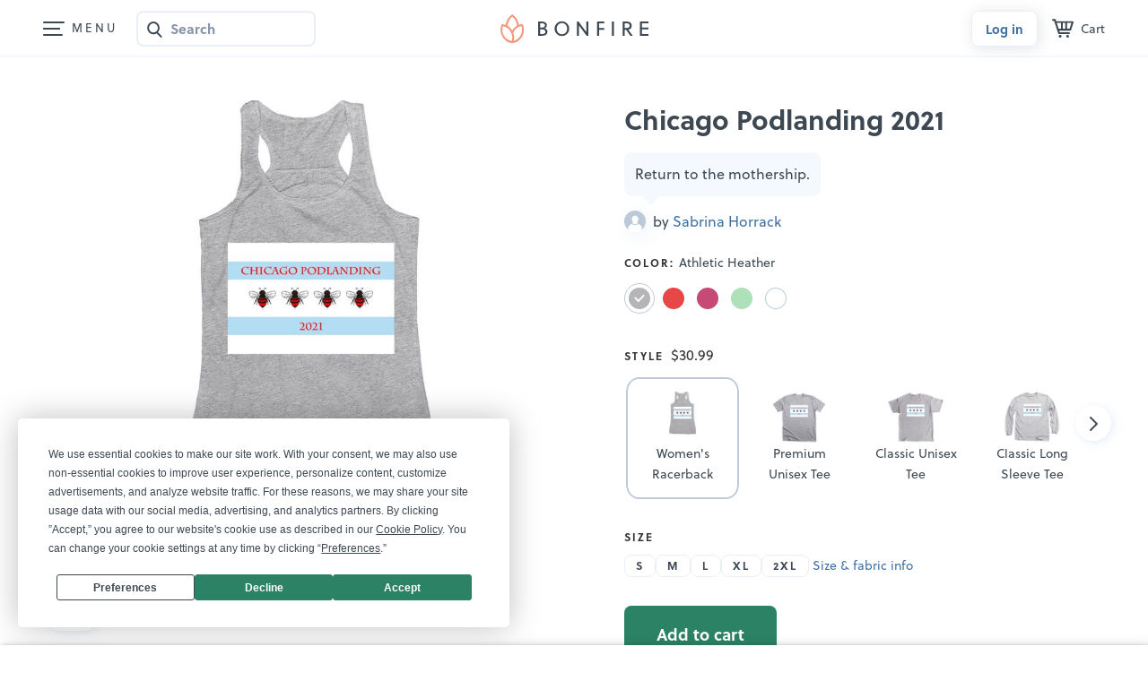

--- FILE ---
content_type: text/html; charset=utf-8
request_url: https://www.google.com/recaptcha/api2/anchor?ar=1&k=6LeCxK8qAAAAAGMfQOUPUf3O4yFZqEPf8UW15UZe&co=aHR0cHM6Ly93d3cuYm9uZmlyZS5jb206NDQz&hl=en&v=PoyoqOPhxBO7pBk68S4YbpHZ&size=invisible&anchor-ms=20000&execute-ms=30000&cb=t70r7ds31ih
body_size: 48675
content:
<!DOCTYPE HTML><html dir="ltr" lang="en"><head><meta http-equiv="Content-Type" content="text/html; charset=UTF-8">
<meta http-equiv="X-UA-Compatible" content="IE=edge">
<title>reCAPTCHA</title>
<style type="text/css">
/* cyrillic-ext */
@font-face {
  font-family: 'Roboto';
  font-style: normal;
  font-weight: 400;
  font-stretch: 100%;
  src: url(//fonts.gstatic.com/s/roboto/v48/KFO7CnqEu92Fr1ME7kSn66aGLdTylUAMa3GUBHMdazTgWw.woff2) format('woff2');
  unicode-range: U+0460-052F, U+1C80-1C8A, U+20B4, U+2DE0-2DFF, U+A640-A69F, U+FE2E-FE2F;
}
/* cyrillic */
@font-face {
  font-family: 'Roboto';
  font-style: normal;
  font-weight: 400;
  font-stretch: 100%;
  src: url(//fonts.gstatic.com/s/roboto/v48/KFO7CnqEu92Fr1ME7kSn66aGLdTylUAMa3iUBHMdazTgWw.woff2) format('woff2');
  unicode-range: U+0301, U+0400-045F, U+0490-0491, U+04B0-04B1, U+2116;
}
/* greek-ext */
@font-face {
  font-family: 'Roboto';
  font-style: normal;
  font-weight: 400;
  font-stretch: 100%;
  src: url(//fonts.gstatic.com/s/roboto/v48/KFO7CnqEu92Fr1ME7kSn66aGLdTylUAMa3CUBHMdazTgWw.woff2) format('woff2');
  unicode-range: U+1F00-1FFF;
}
/* greek */
@font-face {
  font-family: 'Roboto';
  font-style: normal;
  font-weight: 400;
  font-stretch: 100%;
  src: url(//fonts.gstatic.com/s/roboto/v48/KFO7CnqEu92Fr1ME7kSn66aGLdTylUAMa3-UBHMdazTgWw.woff2) format('woff2');
  unicode-range: U+0370-0377, U+037A-037F, U+0384-038A, U+038C, U+038E-03A1, U+03A3-03FF;
}
/* math */
@font-face {
  font-family: 'Roboto';
  font-style: normal;
  font-weight: 400;
  font-stretch: 100%;
  src: url(//fonts.gstatic.com/s/roboto/v48/KFO7CnqEu92Fr1ME7kSn66aGLdTylUAMawCUBHMdazTgWw.woff2) format('woff2');
  unicode-range: U+0302-0303, U+0305, U+0307-0308, U+0310, U+0312, U+0315, U+031A, U+0326-0327, U+032C, U+032F-0330, U+0332-0333, U+0338, U+033A, U+0346, U+034D, U+0391-03A1, U+03A3-03A9, U+03B1-03C9, U+03D1, U+03D5-03D6, U+03F0-03F1, U+03F4-03F5, U+2016-2017, U+2034-2038, U+203C, U+2040, U+2043, U+2047, U+2050, U+2057, U+205F, U+2070-2071, U+2074-208E, U+2090-209C, U+20D0-20DC, U+20E1, U+20E5-20EF, U+2100-2112, U+2114-2115, U+2117-2121, U+2123-214F, U+2190, U+2192, U+2194-21AE, U+21B0-21E5, U+21F1-21F2, U+21F4-2211, U+2213-2214, U+2216-22FF, U+2308-230B, U+2310, U+2319, U+231C-2321, U+2336-237A, U+237C, U+2395, U+239B-23B7, U+23D0, U+23DC-23E1, U+2474-2475, U+25AF, U+25B3, U+25B7, U+25BD, U+25C1, U+25CA, U+25CC, U+25FB, U+266D-266F, U+27C0-27FF, U+2900-2AFF, U+2B0E-2B11, U+2B30-2B4C, U+2BFE, U+3030, U+FF5B, U+FF5D, U+1D400-1D7FF, U+1EE00-1EEFF;
}
/* symbols */
@font-face {
  font-family: 'Roboto';
  font-style: normal;
  font-weight: 400;
  font-stretch: 100%;
  src: url(//fonts.gstatic.com/s/roboto/v48/KFO7CnqEu92Fr1ME7kSn66aGLdTylUAMaxKUBHMdazTgWw.woff2) format('woff2');
  unicode-range: U+0001-000C, U+000E-001F, U+007F-009F, U+20DD-20E0, U+20E2-20E4, U+2150-218F, U+2190, U+2192, U+2194-2199, U+21AF, U+21E6-21F0, U+21F3, U+2218-2219, U+2299, U+22C4-22C6, U+2300-243F, U+2440-244A, U+2460-24FF, U+25A0-27BF, U+2800-28FF, U+2921-2922, U+2981, U+29BF, U+29EB, U+2B00-2BFF, U+4DC0-4DFF, U+FFF9-FFFB, U+10140-1018E, U+10190-1019C, U+101A0, U+101D0-101FD, U+102E0-102FB, U+10E60-10E7E, U+1D2C0-1D2D3, U+1D2E0-1D37F, U+1F000-1F0FF, U+1F100-1F1AD, U+1F1E6-1F1FF, U+1F30D-1F30F, U+1F315, U+1F31C, U+1F31E, U+1F320-1F32C, U+1F336, U+1F378, U+1F37D, U+1F382, U+1F393-1F39F, U+1F3A7-1F3A8, U+1F3AC-1F3AF, U+1F3C2, U+1F3C4-1F3C6, U+1F3CA-1F3CE, U+1F3D4-1F3E0, U+1F3ED, U+1F3F1-1F3F3, U+1F3F5-1F3F7, U+1F408, U+1F415, U+1F41F, U+1F426, U+1F43F, U+1F441-1F442, U+1F444, U+1F446-1F449, U+1F44C-1F44E, U+1F453, U+1F46A, U+1F47D, U+1F4A3, U+1F4B0, U+1F4B3, U+1F4B9, U+1F4BB, U+1F4BF, U+1F4C8-1F4CB, U+1F4D6, U+1F4DA, U+1F4DF, U+1F4E3-1F4E6, U+1F4EA-1F4ED, U+1F4F7, U+1F4F9-1F4FB, U+1F4FD-1F4FE, U+1F503, U+1F507-1F50B, U+1F50D, U+1F512-1F513, U+1F53E-1F54A, U+1F54F-1F5FA, U+1F610, U+1F650-1F67F, U+1F687, U+1F68D, U+1F691, U+1F694, U+1F698, U+1F6AD, U+1F6B2, U+1F6B9-1F6BA, U+1F6BC, U+1F6C6-1F6CF, U+1F6D3-1F6D7, U+1F6E0-1F6EA, U+1F6F0-1F6F3, U+1F6F7-1F6FC, U+1F700-1F7FF, U+1F800-1F80B, U+1F810-1F847, U+1F850-1F859, U+1F860-1F887, U+1F890-1F8AD, U+1F8B0-1F8BB, U+1F8C0-1F8C1, U+1F900-1F90B, U+1F93B, U+1F946, U+1F984, U+1F996, U+1F9E9, U+1FA00-1FA6F, U+1FA70-1FA7C, U+1FA80-1FA89, U+1FA8F-1FAC6, U+1FACE-1FADC, U+1FADF-1FAE9, U+1FAF0-1FAF8, U+1FB00-1FBFF;
}
/* vietnamese */
@font-face {
  font-family: 'Roboto';
  font-style: normal;
  font-weight: 400;
  font-stretch: 100%;
  src: url(//fonts.gstatic.com/s/roboto/v48/KFO7CnqEu92Fr1ME7kSn66aGLdTylUAMa3OUBHMdazTgWw.woff2) format('woff2');
  unicode-range: U+0102-0103, U+0110-0111, U+0128-0129, U+0168-0169, U+01A0-01A1, U+01AF-01B0, U+0300-0301, U+0303-0304, U+0308-0309, U+0323, U+0329, U+1EA0-1EF9, U+20AB;
}
/* latin-ext */
@font-face {
  font-family: 'Roboto';
  font-style: normal;
  font-weight: 400;
  font-stretch: 100%;
  src: url(//fonts.gstatic.com/s/roboto/v48/KFO7CnqEu92Fr1ME7kSn66aGLdTylUAMa3KUBHMdazTgWw.woff2) format('woff2');
  unicode-range: U+0100-02BA, U+02BD-02C5, U+02C7-02CC, U+02CE-02D7, U+02DD-02FF, U+0304, U+0308, U+0329, U+1D00-1DBF, U+1E00-1E9F, U+1EF2-1EFF, U+2020, U+20A0-20AB, U+20AD-20C0, U+2113, U+2C60-2C7F, U+A720-A7FF;
}
/* latin */
@font-face {
  font-family: 'Roboto';
  font-style: normal;
  font-weight: 400;
  font-stretch: 100%;
  src: url(//fonts.gstatic.com/s/roboto/v48/KFO7CnqEu92Fr1ME7kSn66aGLdTylUAMa3yUBHMdazQ.woff2) format('woff2');
  unicode-range: U+0000-00FF, U+0131, U+0152-0153, U+02BB-02BC, U+02C6, U+02DA, U+02DC, U+0304, U+0308, U+0329, U+2000-206F, U+20AC, U+2122, U+2191, U+2193, U+2212, U+2215, U+FEFF, U+FFFD;
}
/* cyrillic-ext */
@font-face {
  font-family: 'Roboto';
  font-style: normal;
  font-weight: 500;
  font-stretch: 100%;
  src: url(//fonts.gstatic.com/s/roboto/v48/KFO7CnqEu92Fr1ME7kSn66aGLdTylUAMa3GUBHMdazTgWw.woff2) format('woff2');
  unicode-range: U+0460-052F, U+1C80-1C8A, U+20B4, U+2DE0-2DFF, U+A640-A69F, U+FE2E-FE2F;
}
/* cyrillic */
@font-face {
  font-family: 'Roboto';
  font-style: normal;
  font-weight: 500;
  font-stretch: 100%;
  src: url(//fonts.gstatic.com/s/roboto/v48/KFO7CnqEu92Fr1ME7kSn66aGLdTylUAMa3iUBHMdazTgWw.woff2) format('woff2');
  unicode-range: U+0301, U+0400-045F, U+0490-0491, U+04B0-04B1, U+2116;
}
/* greek-ext */
@font-face {
  font-family: 'Roboto';
  font-style: normal;
  font-weight: 500;
  font-stretch: 100%;
  src: url(//fonts.gstatic.com/s/roboto/v48/KFO7CnqEu92Fr1ME7kSn66aGLdTylUAMa3CUBHMdazTgWw.woff2) format('woff2');
  unicode-range: U+1F00-1FFF;
}
/* greek */
@font-face {
  font-family: 'Roboto';
  font-style: normal;
  font-weight: 500;
  font-stretch: 100%;
  src: url(//fonts.gstatic.com/s/roboto/v48/KFO7CnqEu92Fr1ME7kSn66aGLdTylUAMa3-UBHMdazTgWw.woff2) format('woff2');
  unicode-range: U+0370-0377, U+037A-037F, U+0384-038A, U+038C, U+038E-03A1, U+03A3-03FF;
}
/* math */
@font-face {
  font-family: 'Roboto';
  font-style: normal;
  font-weight: 500;
  font-stretch: 100%;
  src: url(//fonts.gstatic.com/s/roboto/v48/KFO7CnqEu92Fr1ME7kSn66aGLdTylUAMawCUBHMdazTgWw.woff2) format('woff2');
  unicode-range: U+0302-0303, U+0305, U+0307-0308, U+0310, U+0312, U+0315, U+031A, U+0326-0327, U+032C, U+032F-0330, U+0332-0333, U+0338, U+033A, U+0346, U+034D, U+0391-03A1, U+03A3-03A9, U+03B1-03C9, U+03D1, U+03D5-03D6, U+03F0-03F1, U+03F4-03F5, U+2016-2017, U+2034-2038, U+203C, U+2040, U+2043, U+2047, U+2050, U+2057, U+205F, U+2070-2071, U+2074-208E, U+2090-209C, U+20D0-20DC, U+20E1, U+20E5-20EF, U+2100-2112, U+2114-2115, U+2117-2121, U+2123-214F, U+2190, U+2192, U+2194-21AE, U+21B0-21E5, U+21F1-21F2, U+21F4-2211, U+2213-2214, U+2216-22FF, U+2308-230B, U+2310, U+2319, U+231C-2321, U+2336-237A, U+237C, U+2395, U+239B-23B7, U+23D0, U+23DC-23E1, U+2474-2475, U+25AF, U+25B3, U+25B7, U+25BD, U+25C1, U+25CA, U+25CC, U+25FB, U+266D-266F, U+27C0-27FF, U+2900-2AFF, U+2B0E-2B11, U+2B30-2B4C, U+2BFE, U+3030, U+FF5B, U+FF5D, U+1D400-1D7FF, U+1EE00-1EEFF;
}
/* symbols */
@font-face {
  font-family: 'Roboto';
  font-style: normal;
  font-weight: 500;
  font-stretch: 100%;
  src: url(//fonts.gstatic.com/s/roboto/v48/KFO7CnqEu92Fr1ME7kSn66aGLdTylUAMaxKUBHMdazTgWw.woff2) format('woff2');
  unicode-range: U+0001-000C, U+000E-001F, U+007F-009F, U+20DD-20E0, U+20E2-20E4, U+2150-218F, U+2190, U+2192, U+2194-2199, U+21AF, U+21E6-21F0, U+21F3, U+2218-2219, U+2299, U+22C4-22C6, U+2300-243F, U+2440-244A, U+2460-24FF, U+25A0-27BF, U+2800-28FF, U+2921-2922, U+2981, U+29BF, U+29EB, U+2B00-2BFF, U+4DC0-4DFF, U+FFF9-FFFB, U+10140-1018E, U+10190-1019C, U+101A0, U+101D0-101FD, U+102E0-102FB, U+10E60-10E7E, U+1D2C0-1D2D3, U+1D2E0-1D37F, U+1F000-1F0FF, U+1F100-1F1AD, U+1F1E6-1F1FF, U+1F30D-1F30F, U+1F315, U+1F31C, U+1F31E, U+1F320-1F32C, U+1F336, U+1F378, U+1F37D, U+1F382, U+1F393-1F39F, U+1F3A7-1F3A8, U+1F3AC-1F3AF, U+1F3C2, U+1F3C4-1F3C6, U+1F3CA-1F3CE, U+1F3D4-1F3E0, U+1F3ED, U+1F3F1-1F3F3, U+1F3F5-1F3F7, U+1F408, U+1F415, U+1F41F, U+1F426, U+1F43F, U+1F441-1F442, U+1F444, U+1F446-1F449, U+1F44C-1F44E, U+1F453, U+1F46A, U+1F47D, U+1F4A3, U+1F4B0, U+1F4B3, U+1F4B9, U+1F4BB, U+1F4BF, U+1F4C8-1F4CB, U+1F4D6, U+1F4DA, U+1F4DF, U+1F4E3-1F4E6, U+1F4EA-1F4ED, U+1F4F7, U+1F4F9-1F4FB, U+1F4FD-1F4FE, U+1F503, U+1F507-1F50B, U+1F50D, U+1F512-1F513, U+1F53E-1F54A, U+1F54F-1F5FA, U+1F610, U+1F650-1F67F, U+1F687, U+1F68D, U+1F691, U+1F694, U+1F698, U+1F6AD, U+1F6B2, U+1F6B9-1F6BA, U+1F6BC, U+1F6C6-1F6CF, U+1F6D3-1F6D7, U+1F6E0-1F6EA, U+1F6F0-1F6F3, U+1F6F7-1F6FC, U+1F700-1F7FF, U+1F800-1F80B, U+1F810-1F847, U+1F850-1F859, U+1F860-1F887, U+1F890-1F8AD, U+1F8B0-1F8BB, U+1F8C0-1F8C1, U+1F900-1F90B, U+1F93B, U+1F946, U+1F984, U+1F996, U+1F9E9, U+1FA00-1FA6F, U+1FA70-1FA7C, U+1FA80-1FA89, U+1FA8F-1FAC6, U+1FACE-1FADC, U+1FADF-1FAE9, U+1FAF0-1FAF8, U+1FB00-1FBFF;
}
/* vietnamese */
@font-face {
  font-family: 'Roboto';
  font-style: normal;
  font-weight: 500;
  font-stretch: 100%;
  src: url(//fonts.gstatic.com/s/roboto/v48/KFO7CnqEu92Fr1ME7kSn66aGLdTylUAMa3OUBHMdazTgWw.woff2) format('woff2');
  unicode-range: U+0102-0103, U+0110-0111, U+0128-0129, U+0168-0169, U+01A0-01A1, U+01AF-01B0, U+0300-0301, U+0303-0304, U+0308-0309, U+0323, U+0329, U+1EA0-1EF9, U+20AB;
}
/* latin-ext */
@font-face {
  font-family: 'Roboto';
  font-style: normal;
  font-weight: 500;
  font-stretch: 100%;
  src: url(//fonts.gstatic.com/s/roboto/v48/KFO7CnqEu92Fr1ME7kSn66aGLdTylUAMa3KUBHMdazTgWw.woff2) format('woff2');
  unicode-range: U+0100-02BA, U+02BD-02C5, U+02C7-02CC, U+02CE-02D7, U+02DD-02FF, U+0304, U+0308, U+0329, U+1D00-1DBF, U+1E00-1E9F, U+1EF2-1EFF, U+2020, U+20A0-20AB, U+20AD-20C0, U+2113, U+2C60-2C7F, U+A720-A7FF;
}
/* latin */
@font-face {
  font-family: 'Roboto';
  font-style: normal;
  font-weight: 500;
  font-stretch: 100%;
  src: url(//fonts.gstatic.com/s/roboto/v48/KFO7CnqEu92Fr1ME7kSn66aGLdTylUAMa3yUBHMdazQ.woff2) format('woff2');
  unicode-range: U+0000-00FF, U+0131, U+0152-0153, U+02BB-02BC, U+02C6, U+02DA, U+02DC, U+0304, U+0308, U+0329, U+2000-206F, U+20AC, U+2122, U+2191, U+2193, U+2212, U+2215, U+FEFF, U+FFFD;
}
/* cyrillic-ext */
@font-face {
  font-family: 'Roboto';
  font-style: normal;
  font-weight: 900;
  font-stretch: 100%;
  src: url(//fonts.gstatic.com/s/roboto/v48/KFO7CnqEu92Fr1ME7kSn66aGLdTylUAMa3GUBHMdazTgWw.woff2) format('woff2');
  unicode-range: U+0460-052F, U+1C80-1C8A, U+20B4, U+2DE0-2DFF, U+A640-A69F, U+FE2E-FE2F;
}
/* cyrillic */
@font-face {
  font-family: 'Roboto';
  font-style: normal;
  font-weight: 900;
  font-stretch: 100%;
  src: url(//fonts.gstatic.com/s/roboto/v48/KFO7CnqEu92Fr1ME7kSn66aGLdTylUAMa3iUBHMdazTgWw.woff2) format('woff2');
  unicode-range: U+0301, U+0400-045F, U+0490-0491, U+04B0-04B1, U+2116;
}
/* greek-ext */
@font-face {
  font-family: 'Roboto';
  font-style: normal;
  font-weight: 900;
  font-stretch: 100%;
  src: url(//fonts.gstatic.com/s/roboto/v48/KFO7CnqEu92Fr1ME7kSn66aGLdTylUAMa3CUBHMdazTgWw.woff2) format('woff2');
  unicode-range: U+1F00-1FFF;
}
/* greek */
@font-face {
  font-family: 'Roboto';
  font-style: normal;
  font-weight: 900;
  font-stretch: 100%;
  src: url(//fonts.gstatic.com/s/roboto/v48/KFO7CnqEu92Fr1ME7kSn66aGLdTylUAMa3-UBHMdazTgWw.woff2) format('woff2');
  unicode-range: U+0370-0377, U+037A-037F, U+0384-038A, U+038C, U+038E-03A1, U+03A3-03FF;
}
/* math */
@font-face {
  font-family: 'Roboto';
  font-style: normal;
  font-weight: 900;
  font-stretch: 100%;
  src: url(//fonts.gstatic.com/s/roboto/v48/KFO7CnqEu92Fr1ME7kSn66aGLdTylUAMawCUBHMdazTgWw.woff2) format('woff2');
  unicode-range: U+0302-0303, U+0305, U+0307-0308, U+0310, U+0312, U+0315, U+031A, U+0326-0327, U+032C, U+032F-0330, U+0332-0333, U+0338, U+033A, U+0346, U+034D, U+0391-03A1, U+03A3-03A9, U+03B1-03C9, U+03D1, U+03D5-03D6, U+03F0-03F1, U+03F4-03F5, U+2016-2017, U+2034-2038, U+203C, U+2040, U+2043, U+2047, U+2050, U+2057, U+205F, U+2070-2071, U+2074-208E, U+2090-209C, U+20D0-20DC, U+20E1, U+20E5-20EF, U+2100-2112, U+2114-2115, U+2117-2121, U+2123-214F, U+2190, U+2192, U+2194-21AE, U+21B0-21E5, U+21F1-21F2, U+21F4-2211, U+2213-2214, U+2216-22FF, U+2308-230B, U+2310, U+2319, U+231C-2321, U+2336-237A, U+237C, U+2395, U+239B-23B7, U+23D0, U+23DC-23E1, U+2474-2475, U+25AF, U+25B3, U+25B7, U+25BD, U+25C1, U+25CA, U+25CC, U+25FB, U+266D-266F, U+27C0-27FF, U+2900-2AFF, U+2B0E-2B11, U+2B30-2B4C, U+2BFE, U+3030, U+FF5B, U+FF5D, U+1D400-1D7FF, U+1EE00-1EEFF;
}
/* symbols */
@font-face {
  font-family: 'Roboto';
  font-style: normal;
  font-weight: 900;
  font-stretch: 100%;
  src: url(//fonts.gstatic.com/s/roboto/v48/KFO7CnqEu92Fr1ME7kSn66aGLdTylUAMaxKUBHMdazTgWw.woff2) format('woff2');
  unicode-range: U+0001-000C, U+000E-001F, U+007F-009F, U+20DD-20E0, U+20E2-20E4, U+2150-218F, U+2190, U+2192, U+2194-2199, U+21AF, U+21E6-21F0, U+21F3, U+2218-2219, U+2299, U+22C4-22C6, U+2300-243F, U+2440-244A, U+2460-24FF, U+25A0-27BF, U+2800-28FF, U+2921-2922, U+2981, U+29BF, U+29EB, U+2B00-2BFF, U+4DC0-4DFF, U+FFF9-FFFB, U+10140-1018E, U+10190-1019C, U+101A0, U+101D0-101FD, U+102E0-102FB, U+10E60-10E7E, U+1D2C0-1D2D3, U+1D2E0-1D37F, U+1F000-1F0FF, U+1F100-1F1AD, U+1F1E6-1F1FF, U+1F30D-1F30F, U+1F315, U+1F31C, U+1F31E, U+1F320-1F32C, U+1F336, U+1F378, U+1F37D, U+1F382, U+1F393-1F39F, U+1F3A7-1F3A8, U+1F3AC-1F3AF, U+1F3C2, U+1F3C4-1F3C6, U+1F3CA-1F3CE, U+1F3D4-1F3E0, U+1F3ED, U+1F3F1-1F3F3, U+1F3F5-1F3F7, U+1F408, U+1F415, U+1F41F, U+1F426, U+1F43F, U+1F441-1F442, U+1F444, U+1F446-1F449, U+1F44C-1F44E, U+1F453, U+1F46A, U+1F47D, U+1F4A3, U+1F4B0, U+1F4B3, U+1F4B9, U+1F4BB, U+1F4BF, U+1F4C8-1F4CB, U+1F4D6, U+1F4DA, U+1F4DF, U+1F4E3-1F4E6, U+1F4EA-1F4ED, U+1F4F7, U+1F4F9-1F4FB, U+1F4FD-1F4FE, U+1F503, U+1F507-1F50B, U+1F50D, U+1F512-1F513, U+1F53E-1F54A, U+1F54F-1F5FA, U+1F610, U+1F650-1F67F, U+1F687, U+1F68D, U+1F691, U+1F694, U+1F698, U+1F6AD, U+1F6B2, U+1F6B9-1F6BA, U+1F6BC, U+1F6C6-1F6CF, U+1F6D3-1F6D7, U+1F6E0-1F6EA, U+1F6F0-1F6F3, U+1F6F7-1F6FC, U+1F700-1F7FF, U+1F800-1F80B, U+1F810-1F847, U+1F850-1F859, U+1F860-1F887, U+1F890-1F8AD, U+1F8B0-1F8BB, U+1F8C0-1F8C1, U+1F900-1F90B, U+1F93B, U+1F946, U+1F984, U+1F996, U+1F9E9, U+1FA00-1FA6F, U+1FA70-1FA7C, U+1FA80-1FA89, U+1FA8F-1FAC6, U+1FACE-1FADC, U+1FADF-1FAE9, U+1FAF0-1FAF8, U+1FB00-1FBFF;
}
/* vietnamese */
@font-face {
  font-family: 'Roboto';
  font-style: normal;
  font-weight: 900;
  font-stretch: 100%;
  src: url(//fonts.gstatic.com/s/roboto/v48/KFO7CnqEu92Fr1ME7kSn66aGLdTylUAMa3OUBHMdazTgWw.woff2) format('woff2');
  unicode-range: U+0102-0103, U+0110-0111, U+0128-0129, U+0168-0169, U+01A0-01A1, U+01AF-01B0, U+0300-0301, U+0303-0304, U+0308-0309, U+0323, U+0329, U+1EA0-1EF9, U+20AB;
}
/* latin-ext */
@font-face {
  font-family: 'Roboto';
  font-style: normal;
  font-weight: 900;
  font-stretch: 100%;
  src: url(//fonts.gstatic.com/s/roboto/v48/KFO7CnqEu92Fr1ME7kSn66aGLdTylUAMa3KUBHMdazTgWw.woff2) format('woff2');
  unicode-range: U+0100-02BA, U+02BD-02C5, U+02C7-02CC, U+02CE-02D7, U+02DD-02FF, U+0304, U+0308, U+0329, U+1D00-1DBF, U+1E00-1E9F, U+1EF2-1EFF, U+2020, U+20A0-20AB, U+20AD-20C0, U+2113, U+2C60-2C7F, U+A720-A7FF;
}
/* latin */
@font-face {
  font-family: 'Roboto';
  font-style: normal;
  font-weight: 900;
  font-stretch: 100%;
  src: url(//fonts.gstatic.com/s/roboto/v48/KFO7CnqEu92Fr1ME7kSn66aGLdTylUAMa3yUBHMdazQ.woff2) format('woff2');
  unicode-range: U+0000-00FF, U+0131, U+0152-0153, U+02BB-02BC, U+02C6, U+02DA, U+02DC, U+0304, U+0308, U+0329, U+2000-206F, U+20AC, U+2122, U+2191, U+2193, U+2212, U+2215, U+FEFF, U+FFFD;
}

</style>
<link rel="stylesheet" type="text/css" href="https://www.gstatic.com/recaptcha/releases/PoyoqOPhxBO7pBk68S4YbpHZ/styles__ltr.css">
<script nonce="8cF0UXF3bBjcyYwwka1_bA" type="text/javascript">window['__recaptcha_api'] = 'https://www.google.com/recaptcha/api2/';</script>
<script type="text/javascript" src="https://www.gstatic.com/recaptcha/releases/PoyoqOPhxBO7pBk68S4YbpHZ/recaptcha__en.js" nonce="8cF0UXF3bBjcyYwwka1_bA">
      
    </script></head>
<body><div id="rc-anchor-alert" class="rc-anchor-alert"></div>
<input type="hidden" id="recaptcha-token" value="[base64]">
<script type="text/javascript" nonce="8cF0UXF3bBjcyYwwka1_bA">
      recaptcha.anchor.Main.init("[\x22ainput\x22,[\x22bgdata\x22,\x22\x22,\[base64]/[base64]/[base64]/[base64]/[base64]/[base64]/[base64]/[base64]/[base64]/[base64]\\u003d\x22,\[base64]\x22,\x22w43Cky5PwoHDqSfCmMKmesKQw5vClz1cw45pHMOYw4V6E1XCqXJHc8OGwrXDpsOMw5zCmAJqwqgFNTXDqSnCnnTDlsOHchs9w5rDksOkw6/DrMKxwovCgcONEQzCrMK2w6XDqnYxwoHClXHDssOsZcKXwoDCpsK0dzvDm13CqcKDNMKowqzCnWRmw7LCgcOow717JcKZAU/CjMK6cVNPw4DCihZjfcOUwpFgSsKqw7ZbwpcJw4YXwqA5esKEw4/CnMKfworDpsK7IHrDlHjDnUTCtQtBwqLCkzcqbcKKw4VqbsK0Ay8oAiBCAsOWwpbDisKGw4DCq8KgX8OhC20aIcKYaEQpwovDjsO1w4PCjsO3w7kXw65PEMOfwqPDngrDonkAw4NUw5lBwpXCg1sOMnB1wo5Tw5TCtcKUVlg4eMO0w5MkFFBZwrFxw7seF1kawq7Cul/DpVgOR8KvewnCusOEDk5yP23Dt8OawprCkxQEXMOOw6TCpxxqFVnDrgjDlX8twpF3IsKgw73Cm8KbCAsWw4LCjTbCkBN1wrs/[base64]/CWfDth/ClsKjZhrDisOVwrjCrQAZQMOuY8OHw7AjdsOuw6/CpCAhw57ClsOiPiPDvTDCk8KTw4XDsjrDlkUofcKKOC3Dt2DCusOZw5sabcK+bQU2ZMKfw7PClxfDk8KCCMOjw4PDrcKPwqINQj/CpnjDoS4/[base64]/woHCqMKCw4LDvMK0wqU7wqrDvAoiwpsYCRZvR8K/w4XDkBjCmAjCiS9/w6DCqcOREUjCgiR7e2jCnFHCt0MAwplgw7rDucKVw43Dg0PDhMKOw7nCtMOuw5d/[base64]/SVPCqx/DjiLCh8KvDcK9w6slc8KwOsK1ZcKmWFFAE8O6J31QFT7CtSvDigx6HcOqw4TDrsO+w6I7OUnDo08Rwr/DnDbCt3gNwq7DmsKLEWTDtXvCmMOKHnPDvFrCm8OUGsKOaMKxw5XDiMKwwqwow4rCtMOMTg7CnwbCr1/CmHZhw77DtGhREigvXcKRUcKBw63DisKyAsOswrowEcOZwpLDtMKzw4/[base64]/wovCrgfCrMKTwoXCghcxwrtnw6rCvMKRw63Cln/[base64]/CmHVMwp0NYMKyw5ZfesO7GW3DmH/ClBMqHMKWZnrDicKQwrrCjSTDlxzCicKXR3F7wpzCtjLCpXXCjgZaB8KmYcO+CG7Dt8KiwqzDjMKZUyfCt1AZW8OgBMONwqdcw7zCscONGsKFw4bCqyrCsgfCnEcfcMKLcRUEw77CtycZbsOWwrbCr3zDmx8+woZcwpgQP2TCqUjDim/DriXDhHTDtxPCksO+wrQrw6Bww6LCrFJpwrldwoDDqXfCg8OZwo3DvcO/ZMKvwqtZV0J4wqzClcOLw4Y0w5PCscKxJivDpgXDo2PCrsOAQ8Osw6NAw7Bfwp5zw7oGw4ZLw53DucKpaMOlwp3DncKhcMK0VMKWNsKZDsOxw5XCinJJw4EDwpo8wqvCnWDDvWHCtArDoEPDmw7CiBIufAYtw4DCpSnDssKGIxBFAi3DocKaQgvCrxHDmw/Ck8K5w6HDmMKxc0HDpBEEwq0cw55lwrdnwq5jEsKWEG1mGF7CisKrw611w74EFMOvwoxPw6DDoFvCvcKoa8Kjwr7Ch8OwPcKlwpTDuMO8f8OOdcOTw4vDtsO5wrEEw7UFwoPDtlM7w4zCgwnCscKZwr1Qw6/Co8ONVS7Cg8OvFxbDpnTCusKqES3CjMOdw7TDsEYWwoBxw7xoBMKoCl5Kbjc6w5tWwpXDjS8dZcOkFMKqVcO7wr/[base64]/DjMKhFjXDnh3CpsOQw59hGxDCjFVqwogkw4caKkrDgMOSw5JYcVPCvMK/[base64]/M2Jww55YJT3Dp8KMcMOswp3Du0/DjsKdwqPDtcOQw4/DmxPDmsO2VAnCmsKbwo7DisOjw7/CuMObZTrDm0vCl8KWw6HCs8KKR8OJwo/DnXw4GhoWVsOgSmdfOcKrKcO/KxhuwrrCqMOidMORXEUmwq3Dn1UswpgcG8KrwrXCpW8Pw44kFcK3w6DCpsOFwo7Ci8KRDcK2UCJNEw/DicOuw7QXwpF0fmQLw6DDjFTDnMKtwpXCjMOgwqbCi8OuwpwTCMOaCFzCvGTDvMKEwqNwHcO8OFTCr3TDocKOw7jCicKIRQ/[base64]/w5nCij3Ch0PDowcew6DDusK3w4IHw5xPT2DCn8Ktw5bDgcOeWsOVG8OqwoFIw6U9cgTCkMKUwp3Ck3Elf27CksK8XcK3w7FowpnCpkJlT8OXGsKVOkrCnGZfCUfDjlfDosKtw4RNN8KreMKgwpxGO8KhfMO4w7nCoiTDksOvw4QDWsOHcxUbIsOTw4fCt8K/w77CmRl4wrVrwrXCo1kOKhB4w5PCkATDqU0NRhEoFhFZw5bDkjB9IhB+dsK9w6oEw4fCisOIZcOcwrFKGMKeCMKTcnpYw5fDjTXDrMK/wqDCikTDoHLDqG0eOQNwfSgdCsKVwqRbw4xDBzJVw4rCnjxFwqzCpmNvwq4kLFPCu1srw57ChcKGwqxaHVvCqHrDjMKiFcKow7LDu2AjNcOmwr7DqcO1d1kiwo/CgMOfVsOtwqLDjTnDgnUDTsKAwpXDsMOucsK2wq5Jw5c8NW/[base64]/Ch3MhwpV4w6JewqLDkDLDpMO9PAPDq33CusKewpnDjzDDt23DtMOYwqB0NiHCkks6wq1Zw7VUwoZJJsOdUghUw7fDn8KVw6PCl3/[base64]/[base64]/DtcKawrvDjsKvTBl1w4vCi8OewqnCnibCsjdHw6hAD8OXN8OxwqTCkMKHwp/CuVXCp8K/L8KNOMKEwo7DvWdYQUlwfcKuQ8KBD8KBwp/ChMO1w6kgw6Niw4PCtBEbwpnCqhjCl0XCgh3Cmj8KwqDDi8KmEMKJwqReaBgtwoTCiMOmNk7CujN4wok/wrR0bcKcJ0cmSMOpFnHDskdew6sKw5DDlsKsecKLM8OLwqtxw5DCj8K4ZMKgDMKvVsKFGUQqwr/CnMKDJVjCrEHDrMOZUlAFUz8UGhjDmMO8P8KYw6BUCsKyw5tIH2TCoyLCo1DCmn3Cs8OMCBbDoMKbHMKPw7gETsKtJBvCgMKLLAImW8K6Hg9vw4twW8KeYwvDosO1wrLCqzxqQ8KzbBU/wpNLw7/CksOrPMKnXMOOwrhbwpXDq8Kqw6bDvlwcAMOvwr15wr/[base64]/[base64]/[base64]/worDtnV1w5rDgX16IRXDllLCtcKUwqLDq8KpwoFOCTcJw4TCisKGT8KVw7ZHwrPCsMOKw7XDkcK+McOiwrvCpxoow49ZAwtkw69xU8OEYGVKwqYPw77CqCEywqfCtMKkPXITVQTCizDCl8OxworCisKHwqkWIUAUw5PDtSHDkcOVakNtw57CnMKXw7xCKmANwr/DpQPCp8ONwqArbMKdesKswobCs1zDvMOJwqZ0wrc3WcO7w7cSUcK3w4DCgcKnwoHClmbDh8K6wq5bwq5Gwqs0YcKTw7pZwqPCpCV5BmXDk8Ofw5wSWxA3w6DDjRDCt8KKw58gw57Dqi7Dmxs+akvDhVHDtWwyb0vDkivCm8OFwojCmMKrw4YKX8K5UsOgw4/DsSHCvkrCmD3CkQHDnFXCnsOfw5tfwqBDw6QhYArCgcOowrLCpcKvwqHCuSHDiMKnwqIXPXI0wpYsw6E2YTjCp8Ofw5kkw5V4GlLDhcKieMKjRHcLwohfE2PCn8KrwoXDjcOcAHfDgh/CnMOcJ8K0B8KEwpHCsMK9Rx9Kw6TDt8K9NsKxJD3DmnzCnMOxw6wAC2PDjCXCnMOtw4zDvRsJVsOhw7tdw58TwpsodDpQfyMYw5/[base64]/CmipxNMK3wrzDh8KvRMOuwq0lwoTCjRoIwpkeScKewpbCisOvYMOCGVfCuTxPbixiEhTDnkLDlMKrZ3NAwonDiHAswqfCsMKVwqjCmMOJW1/[base64]/Di3nDsE/CgMKvdsO4w7XDnsOdXcO7Zk/Ci8OLwrkmwrAXYMKkwo7DpiLCh8KWbhVLw5QfwqnDji3DsCPCiggAwrp5GCvCu8O/wpjDssKUacOcwrrCoCjDuGF2byLCnBUMRQB/woPCtcOCLsK2w5wBw7fCqlXCgcOzPULCvcOpwqTCvE50w7R9wobDoWXDgsONw7ccwpQsEjPDjSjCm8KRwrE/[base64]/DtjzDrsOMw77Cs8OTw6dxwrvCvsO7w53CusOHclxoDcKXwrhZw6jCuH17JF/DmGUyYMOLw67DjcOew7UXVMKBHMObSMK+w4LCoiBgf8OAw4fDnEPDmsOlbA0CwoPDjz8BHcOifGPCrcKTw74iw4hpwpXDhTlvw4LDpMOlw5DCp2lwwrPDn8OfGkhywp3CmMK2QMKBwoJ9Y0k9w7Eywr/Dn301w5TCgilgJzTCrgbDmgfDicKvLsOKwrUOdijCpxXDkwHCphXCunkewooWwqhbwoPDkwLDnB3DqsOhfXTDlVDDmsK3J8KKIwRUNV3DinIswqnCk8Kiw7jCtsOIwqfDgxXCqUDDrCnDpBfDjMKEWsK/wpgGwqlge0tvwrXCrkdrw7owLgVjw5BJOcKRHiTDu1ZowoELf8KyD8KOw6cEw5/DksKvYMONLsOHI0g3w7DDuMKERkNkQ8K1wocNwo/DnQXDkHnDg8K8wo81egAuYHQzwqhTw507wrRsw79Sb1wMPUrCgAQnwoxTwqJFw4XCv8Omw4LDhDPDocKeES/[base64]/[base64]/DjcOUw7rCgMKMwrrDiUfCgkdEBMKmwrlAY8KqGkTCkl51wrLClsKQwrTDnMOMw7rDnS3CjwnDqMOIwoQJwqXCm8O3DFVKaMKgw5PDiXPDpz/ClQbDrMKaFDp7MEUteVZ4w5QPw6Nuwo/CmMKbwo00w77CjWrDllzDnQxrWcK4Tw5aKMKuEcO3wqPDoMKHb2sMw7zDvcKRwowYwrTDgcO9EmDDssKEMyLCnVliw7opX8OwYHJuwqUowqkiw63DgDnCm1ZpwrnDosOowo91WcObw4zDtcKZwqDCpmTCrCZfXBXCpcK4Vw04wp11wq1Hw7/DiQRHHsKxcno5SUTCucOPwp7DkGgKwr9oMmAMOSJtw7lzCXYaw4pKw6o+fRhlwrHDpcO4w5bCp8KYwpNbIMOuwqPDhcOHMx/DrHTCiMOQEMOJesOKw7DClcKpXR1zSFTCiXYsEcKkVcKxbHwNDnI2wpZuwr3ClcKaTjwtM8KxwrPDmsOmEcOjwpXDrMK+G2PDpkEnw45ROA1Ow7xxwqHDqcKzU8OlcDckNsKBwpwmOEEIQz/[base64]/Dl8KIJMKrFcKrwrvDn8Knw7EmwoTCtHDDrsKFw63CgHLDgMODJsO/HcORYhDDtcKbV8KyJEZPwqsEw53DplPDj8O2w45UwqAudWkww4PCtcOww4fDssKvwpjDjMKvwrYnwpppLsKWaMOlw6jCt8Ogw7DDlcKOwrkww7/DnAxDZG53b8Opw6Zpw7/CsnTDmBfDpMObwpvDuhXCvcOnwqpWw4XDrmzDqyYwwqRdBcO4esKYemnDqcKhwqIiBMKLX0s3YsKDwo0xw77Cv2HDh8O+w5gfLFADw4cVQWtEw4B/[base64]/Ct0dhSsOfwpQxwr7Dtwg+w6XCvS5+NMOMXMKhL8OwDMKAUEHDrSRww6zChH7DoHRqS8K9w74lwrfDn8O6d8OcXHzDm8K7dsOUDcKUw6fDoMOyaD5cLsOsw53CrFbCrVA0woEvE8K0wqzCqsOOIVEYScO2wrvCrUkfAcKpw4bCiwDDvsK/woAifCBOw6fCjFTCssOKwqUKwqHDk8KHwr3Ck21neWrCvMKRDcKFwoTCj8KXwqsvwo/CtMKzMlfDs8Ksfj7CvMKgczPCiSDCg8OEWQ/CrB3DocKSwp4mI8OHHcKzFcK3XhzDmsOMFMOFCsOtb8KBwp/Ds8K/YCl5w6rCu8OkMxXCisOOJcO5OsO5wog5wo4+TcORw4XDjcOPPcOXOzXDg1zDvMOowp0wwq1kw4hNwpjCvn/DoUvCjinDtG7Dg8ORXsOEwqbCqsONwqzDm8ODwq3DlE8nCcK8eHfDkCU2w5jDrnBWw6R6EFfCvwzCvXXCocOhIsOpI8O/dMOMQyFbJ1M7wqtzD8K4w6rCpH0Lw6gCw43DqsKRbsKaw6B7w5rDsTfCsB8zCAbDj2XCjR0/w7Mgw4pwRHnCosOjw5jCqMK6w7AMw5DDlcO4w6BgwpVSSMOiC8O/[base64]/[base64]/Ch2nCncKUa8KBw57DmcK5WsO0wobDt2/DoMOmHVzDvlRaZsOhwrLCpMKlMTBfw6VcwosLHGQNacOjwrzDksKqwpzCs3HCj8O3w5hgKDbDpsKZecKHwqbCmhUQwofDjcOww5gjFMOWw5l7esKrEx/Ci8OeexrDrUbCtBbDsi3Cl8Kcw5cDw67DmXxWTR4Fw5jCnxHCrSAmPWlFUcOHXsKmMm/Dk8OmYVkFQ2LDokHCjMOIw7gFwoDDksK1wpkuw5cQw6LCuizDvsKcTXDCnH3DqnINwo/DjsOFw5ZsW8Ktw5bCt3QUw4LClcKFwrQyw5vCrEVrOcOMR3nDtsKOOsO1w4E5w4AoFXjDvsObLD3CqERlwq4+VcOIwqbDpDrCsMKtwoZnwq3Dn0c8wqU+w6LDmjzDgV7DvsK0w6DCogPCsMKFwoXCl8Ovwqs3w4jCtyZhUR1IwoJEW8KtYsO9FMOlwrl3cjPCpVrCsQ/CrsKuBE/CtsKKw6LChn46w6fCtcK3A3DCg2ZTUMKNZxjDm0kUQWlaKcO5DEskT3bDiFTDm1rDscKQw7bDisOfecO4G17Dg8KKNWN4HcKxw5ZaBDXDtn1YU8KMwqTCkcOIb8KLwojCpCzCp8Oyw7pIwqHDnwbDtcKqw4R+wr0gwoHDpcKPQMKGw7Bww7TDt0DDjUFDw4bCgh3CvB/DrsOHPsKqb8OyWmNlwqZVwrgDwrzDiSJDQzMhw65LKcKOLmYkw7vCumNdQjfCt8OLQMO0wpcfw73ChsOtfsOWw6vDrsKIRDXDhsKBRsOHwqTDlS1yw44/w5DDj8OuRFwrw5jDqBUKwobCm2TCiD8FdivDucKuw43CsDFzw6vDmcKTM0hEw6zDsgAAwprChHgZw5fCosKIUsK/w4QWw5YxfMKrPhPDq8KxTsO2QgrDlXpCA1pfAnzDoBlIM37DgMODLWJiw5BvwqFWCm8WQcOywo7CuBDCr8KkPEPDvMKWKSgmwp1Ow6NxcsKtMMO5w6wUwq3Cj8OPw6BRwqhmwrkXIQLDqi/CiMKjFBJuwrrChG/CoMKRwolMHcOHw4fDqncJV8OHOXHCqsKCDsOMw5F5wqRvw7wvw7M+EcKCSh9Pw7Ryw73CmcKeeX8/wp7CjXAWKsKHw7fCsMKNw646R0LCvsKKbMKlODHDm3fDpQPCrsOBCDTDqF3CpEHDuMOYwqjCp3wWKlYgaRQpUcKVX8Kqw73CgGvCi0smw4rCuWpfLlvDnwrCjsOYwqnChjdEfMOhwpM/w65FwpnDjcOXw5ogQ8OMAyUlwpp9w57CvcKleQ4RKDk/w4p6wrktwqrCrkTClMOJwqgBIMKmwonCvVPCvBHDq8KHegfCqEJPXG/DlMKMGnQEWQ3CpcObDBZgQsOcw7ZPO8Ohw7rClxDDjkp4w6JjPVpTw48uXmHDhWXCtArDjsOww7fCkRcZNGjCqEIww67CvcOCe2xyIkjDtj8KesK6wr7CnkPCpiPDksOzwpbDlwfCjQfCsMO0wobDh8KYYMORwpwrAEUBBG/CphrCkGxZw6vDgsOpQCQaEsOew4/[base64]/wq3DtMKiw67ClwBow7nDqcKQwqVifkc6wqjDgkbCuCtwwrjDtlnDp2lHwpXDmxLCrn4Dw5rCkWvDncOoNsOwW8K2wozDkRjCtMO0PcOUVXsVwrrDrUzCkMKvwq/Du8KyYMODwqrDhF5DC8K/wpfDoMKpf8O8w5bCjcO9PcKgwrknw7xUShwYQsKVNsKrwp55wq8FwoZ8YU1SKE7DrzLDm8KbwqQfw6g9woDDiVlxA3XDj3IQJ8OUOWRsHsKGBMKKwoHCucOYw7/DvXUXTMO0w4rDn8OFXyXCnzkCwobDscO3GcKoKxMhwoPCqHwlYBFaw603wrVdKMOiHMOZAQDDrMOfZljDksOEM3fDmMOLHyNUGBcLVsKTwrIgOltQwoRUJAHCkVYBIAl3S1USeDjDmsO5wqnCnsOjYcO/HTHChTvDmMO6bsK+w4vDvQ0MNBoew4PDnsOaaEDDtcKOwqxrecOFw78XwqjCqAvCiMOiRjlOMXYAQMKUWyAMw5TCvX3Dpm/ChHvCpMK0wpjDp3dOYyUewq7DlxZawqxEw6stM8O5QwXDs8KbeMOEwrV2YMO/[base64]/[base64]/S8OMWVM1ZXU+wpDCiD3CpBEWa0UQw5LDnDdXw6DCoXhBw6DCgx7DjMKVB8KcH0hEwq7Ct8OgwpzDtMK+wr/DpsOgw4bCg8KkworDmBPClH4Aw5JkwqnDjl/CvMOsM09tYREow7YpHnQnwqM2OsO3GmFWEQLDncKfw6zDnMKMwqYsw45Pwp9nWH/[base64]/CtsOGwr5OJxTDk8OVw4jDnSbCv8Omw5jDgsOEKWV2CcKTCgrChMOhw70bbcKIw5NOw60xw7bCq8OmLGjCuMKEFgUIScOhw7VsfHVDDHnCt2LCgHwWwrkpwqBTOVsoKMOOw5VaKXDDkjzDlXBPw6oUYG/CjsOLJBPDlcK3cgfCgcKEwrIxKFF/NC8fE0bChMOIw6HDpU7CosOTWMKfwr07wpsuDcOQwppywpvCmcKeBsKKw5pLw6l9b8KhYMO1w7MuHcKnJsO8wqRGwrI1ThlgRHkbdMKMwq/CiyLCtHAcCGLDo8OawrrClcOmwqjDrcORHwl/wpI0Q8KGVRvDp8OOwpxuw6HCn8K6BcODwoHDt3Nbw6PDtMOpw4F/[base64]/Dg1s3b8KkfBLDvsORCsOnw5ZeKcKAw5vDgDEWwq1Yw7d6WsOTJQLClcKZRcKJwr/CrsOXwoQ4GlLCuELCrWg3wpBQw7TCtcKjOEXDocOkbG7DksOeGcKEBh7CuD9Jw6lNwojDvzYEB8O2E0QLwpcQN8KnwoPDnB7CmwbDnQjCvMOgwq/Di8KBa8OTW0Eiw74RJG5rFMOYa1TCoMOZFsKGw6YkMyXDuT4jTn7DnsOWw6g8TMKYbDBbw4klwppIwohAw73DlVzDq8KzOzljaMOeIMO3fcKCdm9Twq7DvWcLwpUQXQ/[base64]/ChnLCrzI6dRjCpwjCo8OKwpjDgcOlWWpCworDq8KnT3bDicOlw41Wwox8RcO/csOhD8Ktw5ZyBcOfwqgpw7rDjF5jJBlCNMOLw59uMcOSRxgiEFA9DsKObMO+wowxw70nwr1WesO4BsKvN8OxXnzCpy0bw5tIw47Dr8KbSQ0ULMKiwq5qFlHDs23DoBbCqBtYJgbCigsJT8KUL8Klb2/CuMKAw5LCmhjDnsKxw7EgZ2lzwoMuwqPCp2hUwr/DgxwBVwLDgMK9NjRmw5B2wrkYw63DnApxw7LCjcK/D1NGLgZwwqZfwqnDviYLZcOOSD4Jw6vCksOIfcOpZ2fCncO3W8KwwpHDlsKZMjt6JU4yw6nDvCAfwrfCv8OVwoHCmMORQgrDvVtJdikxw4zDk8OqUTB+wrDCosK5BGcAecKgPg8bw4AMwqlsQcOFw70ywpPCkgHCgsOQPcOULls/HB9xd8O3w4AiTsOmw6cFwr4pQkE2w4DDjnN5w4nDmgLDp8ODFcK9wpQ0e8KWQMOhXsOawqjDgFBAwojCr8Ktw4UGw5rDv8O5w6XCh3vChcObw4Q0ajTDp8OwWzB7KcKqw5k5w7UHKwlMwqwcwr1gchvDqSgRHsK9FcO7U8Kkwp0zwosQwp/[base64]/DkcKpwpbCuR/CisKHwrbDrG7CjmDDv0E3csOaP0sFMm/[base64]/CqiMWw5TChsKBw49nw7R3w4d8DcOgwr9Ww7PDg2XDrg8JcQYqwq/DksKbO8OyPcOuFcOJwqPCly/CtCvCuMK5XFQOWnXDs0FpBsKABB5XGMKEF8KkNEYGOCU3TcK3w5J7w5pSw7nDgMOvYsOfwoVDw7fDhVomw5lIasKvwrk4S3oVw6dcTMO8w7xkYcKswqvDt8Ojw4UtwpkiwptaV0gaFsOnw7YzM8Kjw4LDucKuw40CK8O+CUhXwolmH8Kcw53Do3MKw47Dsj89wq8gw6/[base64]/CtA8wIDV8w6nCsMO7acKFZhdZwq7Dq8KVwoDDgcK3wq93w6rDvcKwesKjw4jCiMOxNiIOw57Djk7Ciz/Cv2XDph3CvkvCjC9ZV2dHwpdpwrvCsml0wqHDusOTw4XDuMKnwpsBwol5P8OZw5gAC0IHwqIhDMOtwrhSw6MdB001w4gcJAzCu8OrGgdUwqLDnhHDv8Kew5HCl8Kwwq/DtcKnPMKdfcK1wrkmDjteMi7Cs8KdT8KRZ8KKNsKywpfDkBvCiAPDvVV6QglyOMKURTLCiyLDmk/DlcO9AcOeCMORwoQKSXrDrsOgw67Di8KrKcKSwph+w6bDkx/CvSgYGFd5wpDDgsOUw6jCo8K/wpBlw6pqP8K/[base64]/ecKpKyHCkAVXwoXCo8OMwq3DmMOzA2/DhkkEwrHCqMKcwrlxfifDgScrw6snwqjDvD19EsOzaCjDmMKkwq58cwlQa8KYwpMLw5nChsOVwrwcwoTDvS8Tw4AlN8ORQsORw4h9wrfDlcOfw5vClnsYBBLDqEpREcONw7PDukQtNMOCOsKSwrrCjUd/KiPDrsKGBQzCrRULCMOEw6HDq8KQd0/DiW/CvcO/NMK3KT7DusOjE8OlwpzDhDZjwpzChMOeTsKgY8OXwqDChDZzHx3Dny3CpRZ5w48Fw4rCnMKMOcKSacKywoxTYExYwqHCpsKOwqjCuMODwokBKxZkKMOWNcOKwoRbVyNdwqg9w5/DgMOcw4wSwq7Dri9GwrPCrWM3wpjDpcOvJWvDi8O8wrJGw7/DoxzChmPDncKDw6wUwpvClFDCjsO0w5oUDMO9b2nCh8Klw7UcfMKXKMK/[base64]/fsKPTcKiJQbDkMOcw5/DiSzDm8OLJEnDgsKgwoNkw5UeZxhrVSzDkcKrNsOAa0F+F8OZw6lCw43DoQrDpwQ2w5TCiMKMMMOvPCXDhidxwpZaw6nDqsOSVFjCuyZKKMOzwobDjMO3e8Kqw7fDu1/DgBI1dcOXZiF7AMKWKMOlw401w5kHw4DCucKJw4bCsk4ew7rDgHpBQsOJwqQYMcO/NEAiHcO7w7zDscK3wo7Ck0PDg8OtwqHDsQPDvHnDjwzDiMK3LFPDvmvCuifDizBmwph3wolWwp7DlwAnwqTCmVUMw7vDpz7CjVTDnjDCvsKHw54bw7/[base64]/Dow3ClMKFHsK5M8KEBsOIw689woXCm8OLLcONw4vCkMOXWnYdwpo3w7zDusO5VsO7wo94wprDhsKkwqV/UADCrsOXScO+J8KtT29jwqZQLlhmwpbDu8K4w7t/SsO9X8OxMsKIw6PDoV7Cv2FOw4DDlsOiw6HDiCXCm0w6w4QxYEzCny8wZMOMw5hOw4/[base64]/DsWrCpsKVw7NRwopDFcKUw7bDvcODw7V0w7bDssKdwq/Dt1XCuiTCm0DChcOTw7jDuALClcOZwojDksKYCk8Yw6RUw5VtScOAQyLDhcK+egHDtMOHF2DCvQTDiMOsI8OoOQBVwprCn2wPw5sawpQfwo3CtgzDmsKdF8Khwps3QDJBCcKSGMKtClDDt01Vw51HR3N8wq/Cv8KMbE/[base64]/DpMOewpNvHsK3w6kyTgNcwqoaMMOeHMK0w7ERYMKwPDQMwojCksKHwqByw5PDgMKzWVzDoDPCkk8ceMKqw4EGw7bCuW0dYFwdDTQKwrMOCENyEcKiIG0CT3nDlcKMcsKEwpLCisKBw6jCiyt/M8OXwrbCgiNuBsKJw4Z2PCnCqx4mTH0Yw4/ChsO7wo/Dl23DnQ1Df8KTBQtHw57Dh2M4wrXDgALDs0I1wpfDsx5MCWfDiF5Iw77DuV7CoMO7wp55QMK2wqhqLiDDuxbCvEZ/[base64]/IBcTJnvCrcONRsOzRTQxwpo/JcOJw5BECMOMIcOCwqBMMnNzwqrDpMOifWzDr8OHw7Erw4HDpcKowr/Dn2jDq8KywolkNMOhQnLCr8OMw73DoSRxOsOTw5JWwrPDkyFOw6HCvsKNwpfDi8KHw5NFwpjCksOIw5xfKkQXKRQFMhDCizlhJkc8cRJfwrYcw5BkS8KUw4k1MWPDpMO4O8OjwpkxwptSwrvCicKwOHdvfhfDjVoiw53DmCAmw7XDo8O9dsK+ND7DvsO5XH/[base64]/UzEXZz92WhzCnMKzw5PCpDjDjsKlwpltecOtw4xeK8KaDcOda8ODfWHCuGXCscKQGDTCmcKrDm1kTMKENEtNYcOrRgPCvsK2w44Ww5TCi8KxwqM1wrw/[base64]/wq/CosKSI8OAM3JrGsKLwrJQFsOmw7DDmcKPw7Fxd8OGw6dSc35QdcOIUmvCkMK1wqA6w5J6w4zDg8OoXcOcYnvCusO4wpAnacOHSX1LOsKiRQ8XEUhdKMK8a1LClk7ChAlGDF/[base64]/CvXJ+wpTCg8KFdVRew4PClTZXw4nCnFDDusKTwoE0LMK+wrhab8OoIhvDgwNNw59gwqIOwonCqgjDi8K5Lk/CmCzDrRzChS/CmnwHwo83fAvChG7DuA4HCcKNw7PDsMKeDBzDhxB/w7TDkcOGwq1eOyzDjMKzYsKgBcOtwotDOhfCkcKPTALDgsKFGVYRQMOYwobDmQXClMOQw5XDngDDkwEiw73CgMKMbcKZw77DucK7w4bCo1nDr0gYGcO6NnjDn2jDtzABFsOEc20LwqkSJ29UOcOTwr3CusKgXMK/[base64]/Dl8K2woQOZ8Oiw5DCvhvDh8KXf8KpwpwrOsKlw6zDtWrDl0HCj8KqwrXDnD7DksKNHsOtw7XCmTI+GMK4w4Y9cMOuAyluZMKow681wpdsw5jDv2AvwonDhXFlbUgmKcKPAykCDWzDvEZUThJSMncQfTDDtjPDtgnDnA/CtcKzHybClSjDvVtfw5TDjAYPwrouw4zDj1TDgF98T3zCqHQFwonDhGXDiMO9dGPDg1x6wqtgHRvCkMKWw5Zsw5rCrip+B1U9wrluc8ODBW3Cv8OFw5krMsK0GMKlw5kmwotQwrp6w5TDm8KwVB/DvAbChMOhd8Kvw6oRw6bDjcO2w73Dhi7CuXDDnHkSNsK+wpIVwooXwol+J8ObHcOIwonDlcO/cDrCu33Di8OKw47CpmLCr8KQwo59wptDwq0Vw5lOb8O1QHfCoMOfTmN1NMKew4ZZZ10Qw6cIwpbDrytpd8OPwqALw55rEcOhdMKPwo/DvsKJe3PCmyHChXjDvcOeLcK2wr0wFBzCgDHCjsO3w4HCkcKhw6bCiHDCjsOQwqnDlMOUwrTCm8OQBsONUG0lEB/CmsOZwpXDnT8XXA1dFsOxDhomw67DuD3DnsOswrvDqcOiw4/DkR3Dlhg/[base64]/G8Ozw6Itw54fbiNUw4IfccOFw7pYw6LCksKwwrEXwrjDlsK6fMOmGMOrdsKuw43ClMOQwpQsNAobSxERCsKSwpvDi8KxworCpMO9w6ROwqgPaW8ALy/Ckj9bw6QiG8KzwpzChynCnMK/Xx/[base64]/DnidtWGUxDWpmVMKMwqAVwr8xU8OvwpEswoVjJgLChsKDwotsw7RBJ8Ksw6vDjycVwpHDgljDmQtdGHwxw4RRacO+J8Ojw6hew7kWD8Oiw6nCrEvDnTjCl8Ofwp3Cu8O3YVnDlijClH96woNbwptYNAd4w7PDg8KvNnpbU8O8w6ZXDmJiwrRXHyvCnwVLHsO/wrUtwrEfLcK/fcKRdUAow7jCrVtPMRhmfsOWw4NFesK8w5bCpAM4wpLCjcOtw7Fjw44lwr/DjsK/wr3CssOWDmDDkcKXwpAAwp92wqhZwoF6YMKbTcOnw5cbw6EeOQ/CplLCtMOlZsOAdzcgwr0MfMKvaAPCghQzQcOBCcKqVcOLT8ORw53DqMOrw7HClcKAfcKCLsORw5HCokoewofDkzHDi8KETEnCm3kGM8OlXcOFwo3ChBIMYMOxFsObwppETcO/TRV3UyTDlh0IwpbDhsKzw6tjw5kAO1RSNz7CmxHDv8K4w6cEV2tawpXDohjDrnhiVxAZXcO/wosOIxBvIMOuw6XDgMO/d8Kuw71cPEgFFcORwqQ1A8Ksw7XDj8OhN8OuIAtIwqjDkkXDm8OpPSrCgsOMS2MBw5zDi1nDhX7Do2ExwpZtwowiw4NiwrbChi/[base64]/DmCVMwqIvXHXDqQUMWhDChcK8w5Y/wpMEKMOtRsKTw63Ci8OODX7DgMOgf8KrXjMRPMOJcTtyMsOew5Miw7fDrAXDny3DnwBmPUBSUsKPwpfDiMK1T1zCvsKOMcOFDcO7wqLChB5yU3MCwrvDp8KCwol8w4rDuHbCnzDDlUE4wqbCmUvDuTzDmGJAwo8FPFJdwqDDpDrCosOpw6zChS/DiMKVPsOHNMKBw6AhV3AHw5FPwrdmShDCp3zCjEnDiGvCsC/Ck8K6KsOCw5MNwpDDiGPDusKywqhQwoDDoMOOFk1JF8O0KsKDwpsawosfw4MwaUrDiwbCjMOPWV7CgMOwf3hDw7huNsKww400w5xLaU8Kw6TDhRDCux/CosOCEcOfCzvDqSd9B8KLw6LDsMOFwpTCqg17DArDr0TCuMOGw7/Ckz7CrR/[base64]/DlGDDuCpxw5PCocOuBsKAXMK+UVzDssO3TsOFwqTDjUvCl2wYwrDDoMOPw47Cl3fCmhzDhMONSMKaNWNuD8K9w7PChMKAwpE/w6jDm8OcScKaw6hmwohFan7DlsK4w6U4USh1wqVSLCjCmCHCuFjChRdJwqQuXsK2wqjDkD9gwppHOlTDviLCk8KBHFRaw7graMKswpoSeMK+w40OO0vCpmzDjC1hwrvDmMKGw68uw7MiNCPDkMKDw4XCty8ywo/CqA3DtMOCByB9w7NwfcOOw55/[base64]/w7x/AcKLw7VpSMOhRDXChhHCgmnCsijCqwHCtnRcXMO8ccOmw6JDDRElFMOhw6bDqgYfbcOuw7xUIMOqBMOXwpRwwqUZwqZbw4/Dj0vDuMOlOcKUOsOONBnCqcKDwp5bIkbDvXw5wpFWw43CoXklw45kSWUdNHDCmi8QHMOXAMKhw45ad8Onw5jCtMOYw5l0YgXDu8KZw67DlsOqasO9VCZYHFV9wpJWw7ECw7VcwpXDhwbCiMOVwqlzwoV7BMOxDADCtS5BwovCgMOEwr/CpALCu2MnXsK3VsKCBcO/R8KHBgvCpiUEMxc9JkTDsi0Bwq7CrcOrX8Olw68NZ8KYFcKkD8K9S1x0TRAdNzPDjGQJwpZbw47DrH1ISMKDw5bDg8OPN8Kqw7R3BEMnK8OlwrfCvDLDvTzCrMOZf1FtwogOwr5HVsK0XBzCo8O8w5bClQrCl190w6LDsFzDtw/Dgh0Lwq7CrMOuwpkgwqopWcKja3/CpcKDQ8ONw4jDgUouwqvDm8OCFBUTB8O3PkFObMO5WjbDgcKfw6fCr3xCN0kIwoDCo8Kaw5E1wpzCnVzCv2w8wq/CilATwq8qY2YtQGHDkMK3w7/DvsOtw6QbAj7DtxRTwpRpP8KFcMOlwo3CkRUrXzrCjnnDkUgZwqMVw5jDrgNaQ2F5E8Krw5cGw6Alwqkww5DDvDDChS3CjcKMwofDmB09T8KDwpbCjB94YsO2w5vDvcKXw7XCsETCu09/a8OlEsKZKMKLw4LCjMKRDwEowqHCj8Oic0cKMcK5DDPCo0Aqw4BcU382a8KrSkPDiU/[base64]/CqsKHGcOECsKAw7JRJMKtwrsCwqTCkMKIaT8Zf8OvC8K8w5HCkkU5w5QrwrfCsGnDmUJrUMO3wqQ/wo8JW1nDusK8aXnDonZwR8KGHlDDlH/[base64]/CnGVsw7QpXMKrd8Kcw5zCucKtH0vDlMObwq/DmcKkw5Vew6dBcMK7wpXCmsOZw6jDq0vCn8KtLQcxaVvDgcOFwp4OHDYwwpbDuU9IZMKGw5U8eMO0TEPCtxHCiUbDkhIPGRHCvMOgwq4IYMO6ST3DvMK3PU4NwonDhsKlw7LDpz7DmWpKwp8oc8KOF8ONSTIXwo/CtwvDv8OaMULDlEZlwpDDkcK+wqYZIsOoV1nCjMK6XDPCr2pkesOZKMKAwofCh8KdecKZI8OKDCVZwo/[base64]/[base64]/CvsOzZBTDj8Kew4TDpjbCjcO/w7lfYR7DsEzDqlNkwoMfJ8KMGMKlwqxsSncaQMOqwp57BMKeXRnDpwnCuhkALQ07eMKQwrh6c8KRwrYUw6hNw7TDtQ9Rw5wMeifDjsKyUsO2Gl3Dp0pDW1DDi0XDm8OkXcOMbCMkdSjDvcO9w5DCsgPCnRQgwq/DoyDCisKjw5nDtsOaNMO5w4bDpsKvdQ0pYsKow5LDpkhtw7bDrFvDiMK+KQHCtVNMUXI1w4bDqlbCjsK9wr3Dk2N/wq0sw5R0w7Y7c1vDrDTDgcKLw6PDjMKuWsKBe2d+PDnDhMKMP03DoE8uwrzCiHFAw7AJAEZIeyhOwpzCh8KOPSkbwpfCqldAw5MnwrjChsOFdwLCjsKswoHCo0XDjgd5w6TCi8KRIMKNwo7Cn8O2w6hBwrp2F8OALcKiLMOOwp/Cm8KUwqLDnBPDum3DgcOpd8Onw6nClsKmQcOBwr0rRmPCqBbDhUtYwrfCoiJ3wpfDrsOCNcORfcOGKSfDjlnDisOiEcONwqpww47DtsKowojDqTALGsOMLGHCgG7CtGjCinbDhHomwrM/RcKzw43DpMKXwqVXOHDCuEhALlnDlMOQTsKyJS56w45XAMO8SMKUwozCi8OYCAHDrMKawpLDlwBhwr3Ch8OiOcOYdsOsFDnCtsORV8OEVywgw6ZUwpPCnsO6BcOuMsOEwp3CjyXCgEw+w7XCgSjDmz45wqfCojZTw7NuAD4Ww4IhwrhyDEHChg/Do8O6wrHCmGXCqMO5LsOBXREyVsKDYsOYwrzDoyHCg8O4CMK4bAXCnMKjwqbDpcK0D0/Cl8OkdsONw6dJwrfDq8OpwoHCuMOMbhzDn1/[base64]/Dil1bYDIibcKsVDgnWSrCusKdXV4iHcOaMMOLwr4Hw45hXsKDIFMQwqnClcKNFQrDucK6FsKow6B9wp4pL3wDwpjCvw7DvQM2w7lTw7IeHsOSwptGSgPCh8KFTGw8w7/DqsKPwo7Ck8OuwrDCqV3DgijDp3TDimTDkcOrf27CsUY1B8K3w4d/w7XCl3bDhsO3IGPDtEDDocOCRcO9IsOawqbClUd/w4Q4wpIVG8KrwosLwoHDsXfCmsKyEXTCrSIpZsOgI3TDmig5GE1MaMKywrXCq8Ogw6VlMHvCoMKuURlCw6sSOVTDnWzCpcONX8K3aMKyR8O4w5nCnQrDkXvCucKVw7lhw51gJsKbwo7CsR3DoGLDpHPDg3LDljbCvEbDnT8Jf1vDgQxBcVB/GcK1aBvDvcOLwp/[base64]/ClinDhsKWw7dYQcO+VUXCnsOnf2JXwpTCtnTCncOmAMKtVF1yEx/DlsOlw4TCnUrCuj/DjcOSwo4\\u003d\x22],null,[\x22conf\x22,null,\x226LeCxK8qAAAAAGMfQOUPUf3O4yFZqEPf8UW15UZe\x22,0,null,null,null,1,[21,125,63,73,95,87,41,43,42,83,102,105,109,121],[1017145,681],0,null,null,null,null,0,null,0,null,700,1,null,0,\x22Cv0BEg8I8ajhFRgAOgZUOU5CNWISDwjmjuIVGAA6BlFCb29IYxIPCPeI5jcYADoGb2lsZURkEg8I8M3jFRgBOgZmSVZJaGISDwjiyqA3GAE6BmdMTkNIYxIPCN6/tzcYAToGZWF6dTZkEg8I2NKBMhgAOgZBcTc3dmYSDgi45ZQyGAE6BVFCT0QwEg8I0tuVNxgAOgZmZmFXQWUSDwiV2JQyGAA6BlBxNjBuZBIPCMXziDcYADoGYVhvaWFjEg8IjcqGMhgBOgZPd040dGYSDgiK/Yg3GAA6BU1mSUk0GiAIAxIcHR3wl+M3Dv++pQYZ+osJGaEKGZzijAIZzPMRGQ\\u003d\\u003d\x22,0,0,null,null,1,null,0,0,null,null,null,0],\x22https://www.bonfire.com:443\x22,null,[3,1,1],null,null,null,1,3600,[\x22https://www.google.com/intl/en/policies/privacy/\x22,\x22https://www.google.com/intl/en/policies/terms/\x22],\x22rwrK5Ib1qTDAgmaNjSQJW6yQpTN9HrHefWwr3kYvmaw\\u003d\x22,1,0,null,1,1768416167739,0,0,[83,33,141],null,[111,201,255],\x22RC-mS9DbY665BiDYw\x22,null,null,null,null,null,\x220dAFcWeA4H04yIpeB23Jnmex833M6u4-zF872IUTPpfivWE1x76ljUTo_Zc8Qh2xwL7BmpYRuAYGqVA6MYuGBZM5YAm4vXCJqZvw\x22,1768498967790]");
    </script></body></html>

--- FILE ---
content_type: application/javascript;charset=utf-8
request_url: https://t.contentsquare.net/uxa/8b3d237c379e2.js
body_size: 124296
content:
//15.163.0-es2019 2026-01-08T14:14:35.601Z (8b3d237c379e2)
var CS_CONF={"collectionEnabled":true,"projectId":300128,"status":1,"hostnames":[""],"crossDomainTracking":0,"crossDomainSingleIframeTracking":0,"consentRequired":0,"allowSubdomains":1,"visitorCookieTimeout":34164000000,"sampleRate":100,"replayRecordingRate":75,"validationRate":10,"lastTrackingDraw":1754565341,"trackerDomain":"c.contentsquare.net","recordingDomain":"r.contentsquare.net","useMalkaPipeline":1,"ed":"l.contentsquare.net/log/web","eMerchandisingEnabled":0,"mouseMoveHeatmapEnabled":1,"jsErrorsEnabled":1,"customErrorsEnabled":0,"jsCustomErrorsEnabled":0,"apiErrorsEnabled":1,"customHashIdEnabled":0,"recordingEncryptionEnabled":0,"recordingEncryptionPublicKey":null,"recordingEncryptionPublicKeyId":0,"secureCookiesEnabled":0,"triggerSessionReplayEnabled":0,"triggerSessionReplayRegex":null,"dynamicIdRegex":null,"whitelistedAttributes":null,"replayRecordingUnmaskedUrlRegex":null,"replayRecordingUnmaskedUrlRegexRules":[],"replayRecordingMaskedUrlRegexRules":[],"replayRecordingMaskedUrlRegex":null,"anonymisationMethod":null,"anonymizeDigits":null,"tagDeploymentMode":"CONTENTSQUARE","experimental":null,"iframesTracking":0,"textVisibilityEnabled":0,"cookielessTrackingEnabled":0,"malkaUrlEnabled":0,"malkaEtrEnabled":0,"pathComputationRules":{},"asyncSerializerEnabled":1,"pendingInactivityTimeout":5000,"accessibilityEnabled":0,"uxaDomain":"app.contentsquare.com","webviewsTrackingEnabled":0,"useStaticResourceManager":1,"performanceTimingOptions":{"withResource":false,"withNavigation":false},"replayConsentRequiredForSession":0,"eventsApiEnabled":0,"clickedElementTextEnabled":1,"collectHierarchy":0,"collectSubmit":0,"collectTargetText":1,"tagVerificationDomain":"tcvsapi.contentsquare.com","apiErrors":{"collectStandardHeaders":0,"collectionRules":[]},"displayAdOptions":null,"taskSchedulerOptions":{"enabled":1},"malkaQuotaServiceDomain":"q-aus1.contentsquare.net","malkaRecordingDomain":"k-aus1.contentsquare.net","staticResourceManagerDomain":"srm.bf.contentsquare.net","voc":{"siteId":null,"enabled":0},"dynamicConfDomain":"t.contentsquare.net/settings","heapEnvironment":{"env_id":"1259648123","heap_tag_status":"heap_sideloads_cs"},"implementations":[{"template":{"name":"BlockAllowListForSr","args":{"type":"allow","urls":"www.bonfire.com/checkouts,www.bonfire.com/bearsearscoalition,www.bonfire.com/extra-exton-shirts160,www.bonfire.com/luke-wypler-3450-hoodie34160,www.bonfire.com/ginger-the-genx-dj-merch-shop,www.bonfire.com/paps-and-peppermints,www.bonfire.com/christmaspups,www.bonfire.com/faith-in-motion-the-march-forth-campaign,www.bonfire.com/cahln-dzaun-1,www.bonfire.com/cahln-dzaun,www.bonfire.com/amandas-mild-takes,www.bonfire.com/surgery-pink-holiday,www.bonfire.com/go-through-his-phone,www.bonfire.com/team-super-wy,www.bonfire.com/leanbeef,www.bonfire.com/sleigh-cancer,www.bonfire.com/the-horrible-holiday,www.bonfire.com/bainybt1d-breakthrough-t1d-team-t-shirt,www.bonfire.com/project-egon,www.bonfire.com/flowers-for-noah-2-2,www.bonfire.com/sunshine-committee-let-the-sunshine-in"}},"triggers":[{"name":"BeforePageView","args":{"pageviewTypes":["natural","artificial"]}}]}],"startMode":1};
(()=>{var Qu=Object.defineProperty;var Zu=(s,r,t)=>r in s?Qu(s,r,{enumerable:!0,configurable:!0,writable:!0,value:t}):s[r]=t;var Te=(s,r,t)=>Zu(s,typeof r!="symbol"?r+"":r,t);var Ee={};Ee.d=(s,r)=>{for(var t in r)Ee.o(r,t)&&!Ee.o(s,t)&&Object.defineProperty(s,t,{enumerable:!0,get:r[t]})};Ee.g=function(){if(typeof globalThis=="object")return globalThis;try{return this||new Function("return this")()}catch{if(typeof window=="object")return window}}();Ee.o=(s,r)=>Object.prototype.hasOwnProperty.call(s,r);Ee.r=s=>{typeof Symbol!="undefined"&&Symbol.toStringTag&&Object.defineProperty(s,Symbol.toStringTag,{value:"Module"}),Object.defineProperty(s,"__esModule",{value:!0})};var Eo={};Ee.r(Eo);Ee.d(Eo,{getRequestParameters:()=>Xg});function Ds(s,r){let t;return window.Zone&&typeof window.Zone.__symbol__=="function"&&(t=s[window.Zone.__symbol__(r)]),t!=null?t:s[r]}var ft=(()=>{let s;return function(r){r.debug="debug",r.warn="warn",r.implementation="implementation",r.error="error",r.critical="critical"}(s||(s={})),s})();function wt(s){return K(s)&&(typeof s=="number"||s instanceof Number)&&!isNaN(s)}function Cs(s){return s===parseInt(s,10)}function R(s){return K(s)&&(typeof s=="string"||s instanceof csString)}function _r(s){return typeof s=="boolean"}function Is(s){return typeof s=="object"}function K(s){return typeof s!="undefined"}function yt(s){return K(s)&&s!==null}function X(s){return typeof s=="object"&&s!==null}function td(s,r,t){return Cs(s)&&s>=r&&s<=t}function Vn(s){for(let r in s)return!1;return!0}function ve(s){return typeof s=="function"}function hs(s){return s instanceof Element}function De(s){return s instanceof Error}function vo(s){let r=s.length;for(let t=0;t<r;t++)switch(csString.prototype.charCodeAt.call(s,t)){case 9:case 10:case 11:case 12:case 13:case 32:case 160:continue;default:return!1}return!0}var tn={[ft.debug]:0,[ft.warn]:1,[ft.implementation]:1,[ft.error]:2,[ft.critical]:3},at={debug(...s){},warn(...s){},implementation(...s){},error(...s){},critical(...s){},isPerfLoggingActive(){return!1}};function ed(s){at=s}var N=s=>(r,t,e)=>{let i=(t==null?void 0:t.toString())||"",n=s||`${r.constructor&&r.constructor.name}.${i}`;if(e){let o=e.value;e.value=function(...c){return us(n,o.bind(this))(...c)}}};function us(s,r){return function(...t){try{let e=r.apply(this,t);return K(self.Promise)&&e instanceof self.Promise?e.then(i=>i,i=>at.error(De(i)?i:new Error(i),s)):e}catch(e){try{at.error(De(e)?e:new Error(e),s)}catch{}}}}function st(s,r,t,e){var i=arguments.length,n=i<3?r:e===null?e=Object.getOwnPropertyDescriptor(r,t):e,o;if(typeof Reflect=="object"&&typeof Reflect.decorate=="function")n=Reflect.decorate(s,r,t,e);else for(var c=s.length-1;c>=0;c--)(o=s[c])&&(n=(i<3?o(n):i>3?o(r,t,n):o(r,t))||n);return i>3&&n&&Object.defineProperty(r,t,n),n}function So(s){let r=new ArrayBuffer(s.length),t=new Uint8Array(r);for(let e=0,i=s.length;e<i;e+=1)t[e]=csString.prototype.charCodeAt.call(s,e);return r}function ba(s){let r=new Uint8Array(s),t="";for(let e=0;e<r.byteLength;e+=1)t+=csString.fromCodePoint(r[e]);return t}function qc(s){let r=self.atob(s);return So(r)}function Un(s){let r=csArray.from(new Uint8Array(s));return csArray.prototype.join.call(csArray.prototype.map.call(r,t=>csString.prototype.padStart.call(t.toString(16),2,"0")),"")}function Ta(s){let r=csString.prototype.indexOf.call(s,";base64,")!==-1,t=csString.prototype.indexOf.call(s,","),e=r?[csString.prototype.substring.call(s,0,t-7),csString.prototype.substring.call(s,t+1)]:[csString.prototype.substring.call(s,0,t),csString.prototype.substring.call(s,t+1)];if(!r&&/^%3Csvg/i.test(e[1]))try{e[1]=decodeURIComponent(e[1])}catch(o){at.warn(`${o}, calling decodeURIComponent on: ${e[1]}`)}let n=r?qc(e[1]):So(e[1]);return new Blob([n],{type:csString.prototype.replace.call(e[0],"data:","")})}var Wc=typeof performance!="undefined"&&!!performance.now,Ra=Wc?()=>performance.now():()=>csDate.now(),sd=(()=>{var s,r;return Wc?(r=(s=performance.timing)===null||s===void 0?void 0:s.navigationStart)!==null&&r!==void 0?r:Math.floor(performance.timeOrigin):0})(),_o=34164e6,M={now(){return Math.round(Ra()+sd)},elapsed(){return Ra()}};function Ca(){return Math.floor(M.now()/1e3)}function Yc(){return typeof self.Promise=="function"}function id(){var s;return typeof crypto!="undefined"&&ve((s=crypto.subtle)===null||s===void 0?void 0:s.digest)}function Ia(){var s,r;return typeof((s=window.navigation)===null||s===void 0?void 0:s.addEventListener)=="function"&&typeof((r=window.navigation)===null||r===void 0?void 0:r.removeEventListener)=="function"}function Ct(s,r){return csString.prototype.lastIndexOf.call(s,r,0)===0}function si(s,r){return csString.prototype.indexOf.call(s,r,s.length-r.length)!==-1}var rd=Number.MAX_SAFE_INTEGER||9007199254740991,Ps={percentage(){return Math.floor(Math.random()*1e4)/100},boolean(s){return this.percentage()<s},integer(s=rd){return Math.floor(Math.random()*s)}},ki=typeof window=="undefined";function nd(){return typeof globalThis!="undefined"?globalThis:typeof window!="undefined"?window:typeof Ee.g!="undefined"?Ee.g:typeof process!="undefined"?process:Function("return this")()}var rt=nd();function Ri(s,r){let t,e,i,n,o,c=null,l=u=>{let p=M.elapsed();if(!u&&c!==null){let m=r-(p-c);if(m>=1){i=rt.csSetTimeout(l,m);return}}let y=p-n;i=null,c=null,n=null,o=s.apply(t,[y,...e])},h=function(){if(t=this,e=arguments,n){c=M.elapsed();return}return n=M.elapsed(),i=rt.csSetTimeout(l,r),o};return h.flushPending=()=>{i&&(rt.csClearTimeout(i),l(!0))},h.cancel=()=>{c=null,n=null,i&&(rt.csClearTimeout(i),i=null)},h}var Os=(()=>{class s{static setGlobalService(t){s.globalService=t}constructor(t){this.name=t,this.values={}}reset(){this.values={}}flush(t=""){if(!s.globalService)return!1;let e=this.values,i=Object.keys(e);if(!i.length)return!1;let n=`${t===""?"":`${t}.`}${this.name}`,o=csArray.prototype.map.call(i,c=>({name:n,parameter:c,value:Math.round(e[c])}));return s.globalService.push(o),this.reset(),o.length>0}}return s.globalService=null,st([N()],s.prototype,"flush",null),s})(),Dt=(()=>{class s extends Os{constructor(t,e=100){super(t),this.xE=e,this.values={},e&&(this.debouncedFlush=Ri(()=>this.flush(),this.xE))}count(t,e=1){Os.globalService&&(this.values[t]=(this.values[t]||0)+e,this.debouncedFlush())}}return s})(),ar=(()=>{class s extends Os{constructor(t,e=["max","average","total","count"]){super(t),this.collecting=e,this.values={average:0,count:0,max:0,total:0}}get average(){return this.values.average}get count(){return this.values.count}get max(){return this.values.max}get total(){return this.values.total}flush(t=""){if(this.count===0)return!1;let e=Object.keys(this.values);return csArray.prototype.forEach.call(csArray.prototype.filter.call(e,i=>!csArray.prototype.some.call(this.collecting,n=>i===n)),i=>{delete this.values[i]}),super.flush(t)}push(t){this.values.count++,this.values.total+=t,this.values.max=Math.max(this.values.max,t),this.values.average=this.values.total/this.values.count}reset(){this.values={count:0,total:0,max:0,average:0}}}return s})(),en=(()=>{class s extends Os{constructor(t,e=["max","average","total","count"]){super(t),this.collecting=e}flush(t=""){let e=Object.keys(this.values);return csArray.prototype.forEach.call(csArray.prototype.filter.call(e,i=>!csArray.prototype.some.call(this.collecting,n=>csString.prototype.endsWith.call(i,`.${n}`))),i=>{delete this.values[i]}),super.flush(t)}add(t,e){var i,n,o,c,l,h,u;let p=y=>this.values[`${t}.${y}`];(i=(c=this.values)[l=`${t}.count`])!==null&&i!==void 0||(c[l]=0),(n=(h=this.values)[u=`${t}.total`])!==null&&n!==void 0||(h[u]=0),this.values[`${t}.count`]++,this.values[`${t}.total`]+=e,this.values[`${t}.max`]=Math.max((o=p("max"))!==null&&o!==void 0?o:0,e),this.values[`${t}.average`]=p("total")/p("count")}}return s})(),od=(()=>{class s extends Os{constructor(){super(...arguments),this.values={}}set(t,e="flags"){var i,n;Os.globalService&&((i=(n=this.values)[e])!==null&&i!==void 0||(n[e]=0),this.values[e]|=t,this.flush())}}return s})(),z={counters:{commandsFromIntegrations:new Dt("commands-from-integrations"),commandsFromCSTC:new Dt("commands-from-cstc"),commandsFromIframe:new Dt("commands-from-iframe"),commandApplied:new Dt("command-applied"),commandError:new Dt("command-error"),commandMisuse:new Dt("command-misuse"),CSTCSnippetUsed:new Dt("cstc-snippet-used"),redactedPII:new Dt("redacted-pii"),pageAnonymisation:new Dt("page-anonymisation"),patchedNativeFunctions:new Dt("patched-native-functions"),pureWindowState:new Dt("pure-window-state"),sensitiveElements:new Dt("sensitive-elements"),cspErrors:new Dt("csp-errors"),networkRequests:new Dt("network-requests"),webVitalsErrors:new Dt("web-vitals-errors"),trackedFeatures:new Dt("tracked-features"),longTasks:new ar("long-tasks"),errors:new Dt("errors"),methodPerformance:new en("perf"),transferSize:new ar("transfer-size",["max","average"]),downloadTime:new ar("download-time",["average"]),blockingTime:new ar("blocking-time"),inpContribution:new en("inp-contribution"),tasks:new en("tasks"),availableFeatures:new od("available-features")},setService(s){Os.setGlobalService(s)}},xi=(()=>{class s{constructor(){this.ia=0}get length(){return this.ia}get isEmpty(){return!this.Js}pushAll(t){for(let e=0;e<t.length;e++)this.push(t[e])}push(t){this.ia++,this.Sn?this.Sn=this.Sn[1]=[t,void 0]:this.Sn=this.Js=[t,void 0]}pop(){if(!this.Js)return null;this.ia--;let t=this.Js[0];return this.Js=this.Js[1],this.Js||(this.Sn=void 0),t}forEach(t){let e=this.Js;for(;e!=null&&e.length;)t(e[0]),e=e[1]}clear(){this.ia=0,this.Js=this.Sn=void 0}}return s})(),jn=0,wo=s=>{jn++,csQueueMicrotask(()=>xs(()=>{try{s()}finally{jn--}},[Se.MicroTask,"queueMicrotask"]))},wr=new xi,Ar=new xi;function qt(s,r="high"){wr.isEmpty&&Ar.isEmpty&&Xc(ad),r==="high"?Ar.push(Pa(s)):wr.push(Pa(s))}function Xc(s,r=10){r===0?wo(s):csQueueMicrotask(()=>Xc(s,r-1))}function ad(){for(;!Ar.isEmpty;)Ar.pop()();for(;!wr.isEmpty;)wr.pop()()}async function Kc(s=1){for(let r=0;r<s;r++)await new Promise(t=>qt(t))}function Pa(s){return function(){try{s.apply(window,arguments)}catch(r){at.critical(r)}}}var Er="null",es=null,Jc=[],cd=()=>{var s;return ki||!!(!((s=document.body)===null||s===void 0)&&s.getAttribute("data-cs-tag-extension"))};!ki&&cd()&&(window._uxa?_uxa.push(["debugEvents",!0]):window._uxa=[["debugEvents",!0]],es=new BroadcastChannel("cs-tag"),document.addEventListener("cs.tracking.recordingEvent",s=>{Hn({type:"UXA_EVENT",event:s.detail})}),es.addEventListener("message",s=>{if(s.data.type==="CONNECT"){if(s.data.sessionId===Er)return;Er=s.data.sessionId,csArray.prototype.forEach.call(Jc,r=>r()),es==null||es.postMessage({type:"CONNECTED",sessionId:Er})}}));function ld(s){ki||(Er!==null&&csSetTimeout(s),csSetTimeout(()=>csArray.prototype.push.call(Jc,s)))}function Hn(s){es==null||es.postMessage(s)}function Js(s){var r;let t=(r=s.length)!==null&&r!==void 0?r:0,e=new csArray(t);for(let i=0;i<t;i+=1)e[i]=s[i];return e}function Me(s,r){let t=s.length,e=new csArray(t);for(let i=0;i<t;i+=1)e[i]=r(s[i]);return e}function hd(s,r,t){let e=[],i=0;for(let n=0;n<s.length;n+=1){let o=r(s[n]);for(let c=0;c<o.length;c++)t(o[c],i++)}return e}function Ao(s,r){let t=[];return hd(s,r,e=>csArray.prototype.push.call(t,e)),t}function J(s,r){if(ud(s)){let t=s.length;for(let e=0;e<t;e++)r(s[e],e)}else{let t=0,e=s.next();for(;!e.done;)r(e.value,t++),e=s.next()}}function ud(s){return s.length>=0}function ks(s,r){let t=s.length;for(let e=0;e<t;e++)if(r(s[e],e))return s[e]}function br(s,r){let t=s.length;for(let e=0;e<t;e++)if(r(s[e],e))return!0;return!1}function bo(s,r){let t=s.length;for(let e=0;e<t;e++)if(!r(s[e],e))return!1;return!0}function Ci(s,r){let t=s.length,e=[];for(let i=0;i<t;i+=1){let n=s[i];r(n)&&csArray.prototype.push.call(e,n)}return e}function dd(s,r,t){let e=s.length+r.length+((t==null?void 0:t.length)||0),i=new csArray(e),n=0;for(let o=0;o<s.length;o++)i[n++]=s[o];for(let o=0;o<r.length;o++)i[n++]=r[o];if(!t)return i;for(let o=0;o<t.length;o++)i[n++]=t[o];return i}function Oa(s,r){for(let t=0;t<s.length;t++)csArray.prototype.push.call(r,s[t])}function ds(s){let r=s instanceof Map,t=[];return s.forEach((e,i)=>csArray.prototype.push.call(t,r?[i,e]:e)),t}function fd(s){return csArray.isArray(s)&&s.length>0}var Li=(()=>{class s{constructor(t,e=""){this.name=t,this.format=e}}return s})(),Re=(()=>{class s extends Li{constructor(t){super(t,"Value: {count}"),this.count=0}increase(t=1){this.count+=t}decrease(){this.count>0&&this.count--}clear(){this.count=0}getData(){return{count:this.count}}}return s})();var Na=(()=>{class s extends Li{constructor(t){super(t,"Living intances: {instances}<br/>Added: {added}<br/>Removed: {removed}"),this.added=0,this.removed=0}get value(){return this.added-this.removed}increase(){this.added++}decrease(){this.removed++}getData(){return{added:this.added,removed:this.removed,instances:this.added-this.removed}}}return s})(),Ce=(()=>{class s extends Li{constructor(t){super(t,"Count: {count}<br/>Average: {average}ms<br/>Max: {max}ms<br/>Total: {total}ms"),this.total=0,this.count=0,this.max=0}get average(){return this.count?this.total/this.count:0}elapsed(t){return this.count++,this.max=Math.max(this.max,t),this.total+=t,t}measure(t){let e=M.elapsed();t(),this.count++;let i=M.elapsed()-e;return this.max=Math.max(this.max,i),this.total+=i,i}asyncMeasure(){let t=M.elapsed();return()=>{this.count++;let e=M.elapsed()-t;return this.max=Math.max(this.max,e),this.total+=e,e}}getData(){return{total:this.total,count:this.count,average:this.average,max:this.max}}}return s})(),pd=(()=>{class s extends Li{constructor(){super("INP","Value: {value}")}getData(){return{value:vt.tasks.eventListener.max}}}return s})(),vt={general:{category:"General",nbEvents:new Re("Nb of Events"),pendingTasks:new Re("Pending Tasks"),pendingEvents:new Re("Pending Tasks"),nbOfMutationObservers:new Na("Nb of Mutation Observers"),inp:new pd},mutations:{category:"Mutations",initialDOM:new Ce("Initial DOM"),pendingMutations:new Re("Nb of Mutations scheduled"),serializedMutations:new Ce("Serialized Mutations"),count:new Re("Mutation Count"),elementMutationObserved:new Na("Nb of Elements Observed by MutationObserver"),unobserveGarbageCollection:new Ce("Unobserve GC")},visibilityObserver:{category:"Visibility Observer",hiddenElements:new Re("Nb of Hidden Elements "),nbElements:new Re("Nb of  Elements")},tasks:{category:"Tasks",tasks:new Re("Tasks"),errors:new Re("Errors"),timer:new Ce("Timers"),microtask:new Ce("Microtasks"),mutationObserver:new Ce("MutationObserver"),monkeyPatch:new Ce("MonkeyPatch"),eventListener:new Ce("EventListener"),intersectionObserver:new Ce("Intersection")}};function gd(){let s=null;ld(()=>{let r=n=>Object.keys(n),t=csArray.prototype.map.call(r(vt),n=>vt[n]),e=csArray.prototype.map.call(t,n=>csArray.prototype.filter.call(csArray.prototype.map.call(r(n),o=>n[o]),o=>o instanceof Li));Hn({type:"UXA_PERFORMANCE_COUNTER_SCHEMA",event:csArray.prototype.map.call(t,(n,o)=>({category:n.category,performanceCounters:csArray.prototype.map.call(e[o],c=>({name:c.name,format:c.format}))}))}),!s&&(s=csSetInterval(()=>{xs(()=>{let n=Ao(Me(e,o=>Me(o,c=>c.getData())),o=>o);Hn({type:"UXA_PERFORMANCE_COUNTER",event:n})},[Se.Timer,"performance-counter-interval"])},1e3))})}var Se=(()=>{let s;return function(r){r.Timer="timer",r.MonkeyPatch="monkeyPatch",r.MutationObserver="mutationObserver",r.EventListener="eventListener",r.IntersectionObserver="intersectionObserver",r.MicroTask="microtask"}(s||(s={})),s})(),zt=null,md=["click","tap","keyup","keydown","pointerup","pointerdown"];async function xs(s,r,t=null){if(zt&&r[0]!==Se.MicroTask)return s();t&&(zt=t),zt||(zt={type:r[0],elapsed:0},vt.tasks.tasks.increase());try{zt.elapsed+=yd(s)}catch(e){vt.tasks.errors.increase(),at.critical(new Error(`Task error:  ${r}/${s.name}.
${e.message}
${e.stack}`,e),"TASK_ERROR")}finally{jn<=0&&(vt.tasks[zt.type].elapsed(zt.elapsed),zt.elapsed>50&&(z.counters.longTasks.push(zt.elapsed),z.counters.blockingTime.push(zt.elapsed-50)),z.counters.tasks.add(r[0],zt.elapsed),csArray.prototype.includes.call(md,r[1])&&z.counters.inpContribution.add(r[1],zt.elapsed),zt=null)}}function yd(s){let r=M.elapsed();return s(),M.elapsed()-r}var sn,Ed="cs-native-frame";var qe={navigatorProperties:[{propertyName:"sendBeacon",binding:navigator}],nodeProperties:["childNodes","parentNode","nextSibling","firstChild","nodeType"],elementProperties:["shadowRoot"],elementPropertiesValues:["matches","mozMatchesSelector","msMatchesSelector","oMatchesSelector","webkitMatchesSelector"],eventProperties:["target"],imageProperties:["src"],constructors:{Date:"csDate",JSON:"csJSON",Array:"csArray",String:"csString",URL:"csURL",MutationObserver:"csMutationObserver",screen:"csScreen",RegExp:"csRegExp"}};function Qc(s,r){let t=Ds(window,s);return function(e,i){return t(()=>xs(e,[r,s]),i)}}window.csSetTimeout=Qc("setTimeout",Se.Timer);window.csSetInterval=Qc("setInterval",Se.Timer);window.csQueueMicrotask=(sn=Ds(window,"queueMicrotask"))!==null&&sn!==void 0?sn:setTimeout;window.csClearTimeout=Ds(window,"clearTimeout");window.csClearInterval=Ds(window,"clearInterval");window.csFileReader=Ds(window,"FileReader");(()=>{var s;let r=0;function t(i){return"cs$Symbol_"+i}function e(i){return t(i)+ ++r}e.for=t,window.csSymbol=(s=window.Symbol)!==null&&s!==void 0?s:e})();function vd(){let s=document.createElement("iframe");s.id=Ed,s.setAttribute("hidden",""),s.setAttribute("title","Intentionally blank"),s.setAttribute("sandbox","allow-same-origin");let r=document.createElement("cs-native-frame-holder");if(r.setAttribute("hidden",""),document.body.appendChild(r),!!Element.prototype.attachShadow){let e=r.attachShadow({mode:"closed"});return e.innerHTML=s.outerHTML,e.firstElementChild.contentWindow}return r.innerHTML=s.outerHTML,r.firstElementChild.contentWindow}function Sd(s,r){let t,e=s;for(;e&&!(t=Object.getOwnPropertyDescriptor(e,r));)e=Object.getPrototypeOf(e);return t}function _d(s,r,t){let e=Sd(s,r);if(!e)return function(){return this[r]};switch(t){case"get":return e.get;case"set":return e.set;case"value":return e.value}}function Zc(s){var r,t;Object.keys(qe.constructors).forEach(i=>{window[qe.constructors[i]]=s[i]instanceof Function&&s[i].prototype==null?s[i].bind(window):s[i]}),bd(s);let e=s.MutationObserver;("Prototype"in window||Ad())&&(e=(t=(r=Ds(window,"MutationObserver"))!==null&&r!==void 0?r:window.WebKitMutationObserver)!==null&&t!==void 0?t:window.MutationObserver),window.csIntersectionObserver=Ma(window.IntersectionObserver,Se.IntersectionObserver),window.csMutationObserver=Ma(e,Se.MutationObserver),$s("csNode",qe.nodeProperties,s.Node.prototype,"get"),$s("csElement",qe.elementProperties,s.Element.prototype,"get"),$s("csElement",qe.elementPropertiesValues,s.Element.prototype,"value",!1),$s("csHTMLImageElement",qe.imageProperties,s.HTMLImageElement.prototype,"set"),$s("csEvent",qe.eventProperties,s.Event.prototype,"get"),$s("csNavigator",qe.navigatorProperties,s.navigator,"value")}function $s(s,r,t,e,i=!0){r.forEach(n=>{let o=typeof n!="string"&&"binding"in n,c=o?n.propertyName:n;(i||c in t)&&(window[`${s+c}`]=_d(t,c,e),o&&(window[`${s+c}`]=window[`${s+c}`].bind(n.binding)))})}function To(s,r){window.CSProtectnativeFunctionsLogs=window.CSProtectnativeFunctionsLogs||{},window.CSProtectnativeFunctionsLogs[s]=r}function wd(){try{let s=vd();return s?(window.CSPureWindow=s,Zc(window.CSPureWindow),!0):!1}catch(s){return To("Warning",`failed to copy references from pure iframe: ${s.message}`),!1}}if(!wd())try{Zc(rt)}catch(s){To("Critical",`failed to copy references from window: ${s.message}`)}function Ad(){return/^((?!chrome|android).)*safari/i.test(navigator.userAgent)}function bd(s){window.csquerySelector={1:s.Element.prototype.querySelector,9:s.Document.prototype.querySelector,11:s.DocumentFragment.prototype.querySelector},window.csquerySelectorAll={1:s.Element.prototype.querySelectorAll,9:s.Document.prototype.querySelectorAll,11:s.DocumentFragment.prototype.querySelectorAll}}function Ma(s,r){try{let t=function(e,i){return new s((o,c)=>{xs(()=>e(o,c),[r,s.name])},i)};return t.base=s,t}catch{return To("Warning",`failed to extends ${s.name}`),s}}var lt=(()=>{let s;return function(r){r.ELLIPSIS="\u2026";function t(o){return csString.prototype.replace.call(o,/[.*+?^${}()|[\]\\]/g,"\\$&")}function e(o){return csString.prototype.replace.call(o,/([#;&,.+*~':"!^$[\]()<=>|/%?@`{}\\ ])/g,"\\$1")}r.escapeInvalidCharacters=e;function i(o,c,l){if("replaceAll"in csString.prototype)return csString.prototype.replaceAll.call(o,c,l);let h=new csRegExp(t(c),"g");return csString.prototype.replace.call(o,h,l)}r.stringReplaceAll=i;function n(o,c,l=""){return o.length<=c?o:csString.prototype.slice.call(o,0,c-l.length)+l}r.truncate=n}(s||(s={})),s})();function Bn(s){return lt.escapeInvalidCharacters(csString.prototype.toLowerCase.call(s.localName))}function Td(s){let r=s.getAttribute("id");return r&&lt.escapeInvalidCharacters(r)}function dt(s){return csNodenodeType.apply(s)===1}function Tr(s){return csNodenodeType.apply(s)===3}function Rd(s){return csNodenodeType.apply(s)===8}function tl(s){return dt(s)&&s.localName==="link"}function Cd(s){return dt(s)&&s.localName==="source"}function el(s){return dt(s)&&s.localName==="a"}function Ro(s){return tl(s)&&csString.prototype.indexOf.call(s.rel,"stylesheet")!==-1}function Id(s){return dt(s)&&s.localName==="img"}function kr(s){return dt(s)&&s.localName==="style"}function xr(s){return dt(s)&&s.localName==="input"}function Co(s){return dt(s)&&s.localName==="textarea"}function Lr(s){return dt(s)&&s.localName==="script"}function Pd(s){return dt(s)&&s.localName==="button"}function ii(s){return dt(s)&&"ownerSVGElement"in s}function Io(s){return dt(s)&&s.localName==="select"}function Od(s){return dt(s)&&s.localName==="details"}function Nd(s){return dt(s)&&s.localName==="summary"}function Md(s){return ii(s)&&s.localName==="image"}function Dd(s){return ii(s)&&s.localName==="use"}function kd(s){return ii(s)&&s.localName==="feImage"}function xd(s){switch(csNodenodeType.apply(s)){case 9:case 11:return!0;default:return!1}}function Ld(s){switch(csNodenodeType.apply(s)){case 9:case 11:case 1:return!0;default:return!1}}function Rr(s){return csNodenodeType.apply(s)===9}function Ii(s){return xd(s)&&"host"in s&&"mode"in s}function sl(s){return dt(s)&&!!csElementshadowRoot.apply(s)&&Ii(csElementshadowRoot.apply(s))}var Vd=["annotation-xml","color-profile","font-face","font-face-src","font-face-uri","font-face-format","font-face-name","missing-glyph"];function Ud(s){return dt(s)&&yt(s.tagName)&&csString.prototype.indexOf.call(s.tagName,"-")>0&&csString.prototype.indexOf.call(s.tagName,":")===-1&&csString.prototype.indexOf.call(s.tagName,'"')===-1&&csString.prototype.indexOf.call(s.tagName,",")===-1&&csArray.prototype.indexOf.call(Vd,csString.prototype.toLocaleLowerCase.call(s.tagName))<0}var Vi="detached";function il(s){let r=s,t=[r];for(;csNodeparentNode.apply(r)!==null;)r=csNodeparentNode.apply(r),csArray.prototype.push.call(t,r);return Cr(r)&&csArray.prototype.push.call(t,Vi),{ancestors:t,selectionRoot:r}}function jd(s){let r=s,t=[r],e=null;for(;csNodeparentNode.apply(r)!==null;)e===null&&el(r)&&(e=r),csArray.prototype.push.call(t,csNodeparentNode.apply(r)),r=csNodeparentNode.apply(r);return Cr(r)&&csArray.prototype.push.call(t,Vi),{firstAnchorParent:e,ancestors:t,selectionRoot:r}}function Cr(s){return os.isValidElement(s)}var _s=(()=>{var s,r;return(r=(s=rt.Element)===null||s===void 0?void 0:s.prototype)!==null&&r!==void 0?r:{}})(),Qt=_s.matches||_s.matchesSelector||_s.mozMatchesSelector||_s.msMatchesSelector||_s.oMatchesSelector||_s.webkitMatchesSelector,Da=_s.closest,rl=9;function Hd(s,r){return r?csArray.prototype.some.call(r,t=>Qt.call(s,t)):!1}function Bd(s,r,t){if(s===Vi||csNodenodeType.apply(s)===rl)return 0;let e=t.dynamicElementNameRegex,i=!!(e!=null&&e.test(r.localName)),n=Bn(r),o=0,c=r.previousElementSibling;for(;c;)(Bn(c)===n||i&&(e!=null&&e.test(c.localName)))&&!Hd(c,t.reliableSelectors)&&(o+=1),c=c.previousElementSibling;return o}function Fd(s,r,t){if(s===Vi||csNodenodeType.apply(s)===rl)return 0;let e=0,i=r.previousElementSibling;for(;i;)Qt.call(i,t)&&(e+=1),i=i.previousElementSibling;return e}var $d=[/\d{4}/,/^ember\d+$/],Gd="@",Po="data-cs-override-id",zd="data-cs-dynamic-id";function nl(s,r,t,e){let i=e.dynamicIdRegex||null,n=e.dynamicElementNameRegex,o=Bn(s);if(n&&n.test(s.localName)&&(o=csString.prototype.replace.call(o,n,`$1${Gd}`)),Yd(s,t)){let y=Oo(s);return{hasUniqueIdentifier:!0,elementSelector:`${o}[${Po}="${y}"]`}}let c=ef(s,t,e);if(c.success)return{hasUniqueIdentifier:!0,elementSelector:`${o}#UA[${c.attributeName}="${c.attributeValue}"]`};let l=qd(s,t,e);if(l)return{hasUniqueIdentifier:!0,elementSelector:`${o}#UCS[${l}]`};let h=Td(s);if(Kd(s,h,t,i))return{hasUniqueIdentifier:!0,elementSelector:`${o}#${h}`};let u=Wd(s,e);if(u){let y=Fd(r,s,u);return{hasUniqueIdentifier:!1,elementSelector:`${o}[${u}](${y})`}}let p=Bd(r,s,e);return{hasUniqueIdentifier:!1,elementSelector:`${o}:eq(${p})`}}function qd(s,r,t){if(t.uniqueCssSelectors){for(let e of t.uniqueCssSelectors)if(Qt.call(s,e)&&tf(e,r))return e}}function Wd(s,r){if(r.reliableSelectors){for(let t of r.reliableSelectors)if(Qt.call(s,t))return t}}function Yd(s,r){let t=Oo(s);return t&&csString.prototype.match.call(t,/^[\w-]+$/)&&No(Po,t,r)}function Xd(s){return Oo(s)!==null}function Oo(s){return s.getAttribute(Po)}function Kd(s,r,t,e){return r&&!Xd(s)&&!Jd(s,r,e)&&Zd(r,t)}function Jd(s,r,t){return s.hasAttribute(zd)||Qd(r,t)}function Qd(s,r){let t=!1;return s&&r&&(t=r.test(s)),s&&(csArray.prototype.some.call($d,e=>e.test(s))||t)}function Zd(s,r){return s&&No("id",s,r)}function No(s,r,t){try{return window.csquerySelectorAll[t.nodeType].call(t,`[${s}="${r}"]`).length===1}catch(e){if(e.name!=="SyntaxError")throw e}return!1}function tf(s,r){try{return window.csquerySelectorAll[r.nodeType].call(r,s).length===1}catch(t){if(t.name!=="SyntaxError")throw t}return!1}function ef(s,r,t){if(!t.uniqueAttributes)return{success:!1};for(let e of t.uniqueAttributes){let i=s.getAttribute(e);if(i!==null&&No(e,i,r))return{attributeName:e,attributeValue:i,success:!0}}return{success:!1}}var Fn=11;function Ir(s,r,t){let e=csArray.prototype.shift.call(s);if(s.length===0)return ka(e,t);let i=e,n=s[0],{elementSelector:o,hasUniqueIdentifier:c}=nl(i,n,r,t);if(!t.fullPath&&c){let h=s[s.length-1];return`${ka(h,t)}${o}`}let l=Ir(s,r,t);return`${l?`${l}>`:""}${o}`}function ka(s,r){if(s===Vi)return"|detached|";if(s.host){let{ancestors:t,selectionRoot:e}=il(s.host);return`${Ir(t,e,r)}|shadow-root|`}return csNodenodeType.apply(s)===Fn?"|fragment|":""}var ol=(()=>{class s{constructor(t){this.options=t,this.done=!1,this.path=null}getPath(){if(this.path===null)throw new Error("getPath was called before serializeElement");return this.path}isDone(){return this.done}}return s})(),sf=(()=>{class s extends ol{constructor(){super(...arguments),this.ra=!1,this.na=!1,this.Xc=!1}LE(t,e){return this.ra&&!(e===null&&Cr(t))&&csNodenodeType.apply(t)!==Fn&&!t.host}VE(t){return!t.localName}serializeElement(t,e,i){var n;if((n=this.path)!==null&&n!==void 0||(this.path=""),this.LE(t,e))return;let o=!1;e===null&&Cr(t)&&(o=!0,this.done=!0);let c=this.na&&!this.options.fullPath?"":">",l=!!t.host;if(l&&this.path&&(this.path="|shadow-root|"+c+this.path,this.Xc=!0,this.ra=!1,this.na=!1),!l&&e===null&&csNodenodeType.apply(t)===Fn){this.path="|fragment|"+c+this.path,this.done=!0;return}if(this.VE(t))return;let h=e!=null?e:"detached",{elementSelector:u,hasUniqueIdentifier:p}=nl(t,h,i,this.options);p&&(this.na=!0,this.ra=!this.options.fullPath);let y=`${o?`|detached|${c}`:""}${this.ra&&!p?"":u}`,v=!p&&this.na&&!this.options.fullPath?"":this.path&&!this.Xc?">":"";this.Xc=!1,this.path=`${y}${v}${this.path}`}}return s})(),Rt=(()=>{let s;return function(r){function t(){let p=[i()];return document.documentElement&&csArray.prototype.push.call(p,document.documentElement.scrollHeight,document.documentElement.offsetHeight,document.documentElement.clientHeight),document.body&&csArray.prototype.push.call(p,document.body.scrollHeight,document.body.offsetHeight),Math.max(...p)}r.documentHeight=t;function e(){return document.documentElement.scrollWidth}r.documentWidth=e;function i(){return window.innerHeight}r.windowHeight=i;function n(){return window.innerWidth}r.windowWidth=n;function o(){let p=window.csScreen.width;return Cs(p)&&p>0?p:window.screen.width}r.screenWidth=o;function c(){let p=window.csScreen.height;return Cs(p)&&p>0?p:window.screen.height}r.screenHeight=c;function l(){return window.pageXOffset}r.windowOffsetX=l;function h(){return window.pageYOffset}r.windowOffsetY=h;function u(){return{dw:`${e()}`,dh:`${t()}`,ww:`${n()}`,wh:`${i()}`,sw:`${o()}`,sh:`${c()}`}}r.getRequestParameters=u}(s||(s={})),s})();function ne(s,r=Ht.SHOW_ALL){let t=r|Ht.SHOW_ELEMENT,e=[document.createTreeWalker(s,t,null,!1)],i=xa(s);i&&csArray.prototype.push.call(e,document.createTreeWalker(i,t,null,!1));let n=null;return{root:s,nextNode(){if(i){let o=i;return i=null,o}for(;e.length>0;){if(n){let h=n;return n=null,h}let c=e[e.length-1].nextNode();if(!c){csArray.prototype.pop.call(e);continue}let l=xa(c);if(r&Ht.SHOW_DOCUMENT_FRAGMENT&&l&&(n=l),l&&csArray.prototype.push.call(e,document.createTreeWalker(l,t,null,!1)),(nn[csNodenodeType.apply(c)]&r)!==0)return c}return null},visitAll(o){nn[csNodenodeType.apply(s)]&r&&o(s);let c=this.nextNode();for(;c;){if((nn[csNodenodeType.apply(c)]&r)===0){c=this.nextNode();continue}o(c),c=this.nextNode()}},find(o){let c;return this.visitAll(l=>o(l)&&(c=l)),c},collectAll(o){let c=[];return this.visitAll(l=>csArray.prototype.push.call(c,o?o(l):l)),c}}}function xa(s){return s&&sl(s)?s.shadowRoot:null}var rn=(()=>{var s;return(s=rt.Node)!==null&&s!==void 0?s:{}})(),Ht=(()=>{var s;return(s=rt.NodeFilter)!==null&&s!==void 0?s:{}})(),nn={2:Ht.SHOW_ATTRIBUTE,4:Ht.SHOW_CDATA_SECTION,8:Ht.SHOW_COMMENT,11:Ht.SHOW_DOCUMENT_FRAGMENT,9:Ht.SHOW_DOCUMENT,10:Ht.SHOW_DOCUMENT_TYPE,1:Ht.SHOW_ELEMENT,[rn.ENTITY_NODE]:Ht.SHOW_ENTITY,[rn.ENTITY_REFERENCE_NODE]:Ht.SHOW_ENTITY_REFERENCE,[rn.NOTATION_NODE]:Ht.SHOW_NOTATION,7:Ht.SHOW_PROCESSING_INSTRUCTION,3:Ht.SHOW_TEXT},al=!1,$n=5,cr=50;function rf(s=5){al=at.isPerfLoggingActive(),$n=s}function Ls(s,r){return function(){if(!al)return s.apply(this,arguments);let t=M.elapsed(),e=s.apply(this,arguments);if(e!=null&&e.then)e.then(()=>{let i=M.elapsed()-t;i>=$n&&z.counters.methodPerformance.add(r,i),i>cr&&z.counters.blockingTime.push(i-cr)});else{let i=M.elapsed()-t;i>=$n&&z.counters.methodPerformance.add(r,i),i>cr&&z.counters.blockingTime.push(i-cr)}return e}}var Pt=function(s){return function(r,t,e){let i=e.value;e.value=Ls(i,s)}},Ts=(()=>{let s;return function(r){function t(){return!!Element.prototype.attachShadow}r.isSupported=t;function e(n){return n&&sl(n)?n.shadowRoot:null}r.getShadowRoot=e;function i(n){return ne(n,NodeFilter.SHOW_DOCUMENT_FRAGMENT).collectAll(o=>o.host)}r.getAllShadowHosts=Ls(i,"getAllShadowHosts")}(s||(s={})),s})(),on=(()=>{var s;return(s=rt.Node)!==null&&s!==void 0?s:Object})(),ot=(()=>{let s;return function(r){let t="isConnected"in on.prototype?S=>S.isConnected:S=>!S.ownerDocument||!(S.ownerDocument.compareDocumentPosition(S)&S.DOCUMENT_POSITION_DISCONNECTED);function e(S,V){for(let U=S;U;U=csNodenextSibling.apply(U))V(S)}r.forEachChild=e;function i(S){return t(S)}r.isConnected=i;function n(S,V){let U=[];for(let G of l(S,V))csArray.prototype.push.call(U,G);return U}r.getAncestors=n;let o=(S,V)=>{var U;return(U=csNodeparentNode.apply(S))!==null&&U!==void 0?U:V&&Ii(S)?S.host:null};function c(S,V,U=!1){let G=S;for(;G;){if(V(G))return G;let pt=o(G,U);if(pt&&pt!==G)G=pt;else break}return null}r.findAncestor=c;function*l(S,V=!1){let U=S;for(;U;){yield U;let G=o(U,V);if(G&&G!==U)U=G;else break}}r.walkUp=l;function h(S,V){if(S===V||V.contains(S))return!0;let U=r.getParentElement(S);return U&&U!==S?h(U,V):!1}r.isDescendantOf=h;function u(S){var V;return S.parentElement?S.parentElement:r.getRootNode(S)?(V=r.getRootNode(S))===null||V===void 0?void 0:V.host:null}r.getParentElement=u;function p(S,V=document){let U=Js(window.csquerySelectorAll[V.nodeType].call(V,S)),G=Ts.getAllShadowHosts(V);for(let pt of G){let Ot=Ts.getShadowRoot(pt);if(!Ot)continue;let be=Js(window.csquerySelectorAll[Ot.nodeType].call(Ot,S));csArray.prototype.push.call(U,...be)}return U}r.findAllElements=p,r.getRootNode=(()=>{if("getRootNode"in on.prototype)return(U,G)=>U.getRootNode(G);function S(U){let G=V(U);return Ii(G)?S(G.host):G}function V(U){return csNodeparentNode.apply(U)!=null?V(csNodeparentNode.apply(U)):U}return(U,G)=>typeof G=="object"&&!!G.composed?S(U):V(U)})();function y(S){return S==="transparent"||/^(rgba|hsla)\(\d+, \d+%?, \d+%?, 0\)$/.test(S)}function m(S){let V=S.getBoundingClientRect();return V.right+Rt.windowOffsetX()<0||V.bottom+Rt.windowOffsetY()<0}function v(S){var V,U;if(((V=S.checkVisibility)===null||V===void 0?void 0:V.call(S,{checkOpacity:!0,checkVisibilityCSS:!0}))===!1)return!0;if(!S.offsetParent){if(!S.getBoundingClientRect)return at.warn(`SUP-11432: Element doesn't have getBoundingClientRect. Node: ${S instanceof on} Ctor: ${(U=S==null?void 0:S.constructor)===null||U===void 0?void 0:U.name}`),!1;let Ot=S.getBoundingClientRect();if(Ot.width===0&&Ot.height===0)return!0}let G=window.getComputedStyle(S);return G?G.display==="none"||G.visibility==="hidden"||G.visibility==="collapse"||G.opacity==="0"||G.filter==="opacity(0)"||G.width==="0px"&&G.height==="0px"||y(G.color):!0}r.isHiddenByCSS=v;function T(S){if(v(S))return!0;let U=u(S);return U!=null&&T(U)}r.areAncestorsHiddenByCSS=T;function I(S){let V=null,U=S;do if(v(U))V=U;else break;while(U=u(U));return V}r.getTopAncestorHiddenByCSS=I;function w(S){let V=b(S);return V!==null&&!S.contains(V)&&!V.contains(S)}function b(S){let V=S.getBoundingClientRect(),U=V.left+.5*V.width,G=V.top+.5*V.height;return O(document,U,G)}r.getTopElement=b;function x(S){if(!S.getBoundingClientRect)return null;let V=S.getBoundingClientRect(),U=V.x+V.width/2,G=V.y+V.height/2;return r.getTopElementFromPoint(document,U,G)}r.getElementOnTop=x;function O(S,V,U){let G=S.elementFromPoint(V,U);if(!G)return null;let pt=Ts.getShadowRoot(G);return pt&&pt!==r.getRootNode(document.body)&&pt!==S?O(pt,V,U):G}r.getTopElementFromPoint=O;function _(S){return!m(S)&&!v(S)&&!w(S)}r.isVisibleInDocument=_;function H(S){return v(S)?!1:F(S)}r.isVisibleInViewportInForeground=H;function F(S){let V=b(S);return V===null?!1:S===V?!0:Ft(S)?S.textContent!==""&&V.contains(S):S.contains(V)}r.isInViewPort=F;function Q(S,V,U){let G=S.getAttributeNS(V,U);return G===""?S.hasAttributeNS(V,U)?G:null:G}r.getAttributeNS=Q;function St(S){return!!(S.hasAttribute("tabIndex")||S.getAttribute("contentEditable")==="true"||el(S)&&S.hasAttribute("href")||(Io(S)||Co(S)||xr(S)||Pd(S))&&!S.hasAttribute("disabled")||Od(S)||Nd(S))}r.isElementFocusable=St;function Ft(S){return S.localName==="span"||S.localName==="a"||S.localName==="b"||S.localName==="i"||S.localName==="button"||S.localName==="input"||S.localName==="label"||S.localName==="cite"||S.localName==="small"||S.localName==="strong"||S.localName==="code"||S.localName==="abbr"||S.localName==="em"||S.localName==="dfn"||S.localName==="time"||S.localName==="output"||S.localName==="object"||S.localName==="sub"}r.isInlineElement=Ft;function $t(S){document.readyState==="loading"?document.addEventListener("DOMContentLoaded",()=>S(),{once:!0}):csSetTimeout(S)}r.onDocumentLoaded=$t}(s||(s={})),s})(),nf=(()=>{class s{constructor(t){this.UE=t}run(t){let e=[...this.UE],i=ot.getAncestors(t,!1),n=i[i.length-1];for(;e.length>0&&i.length>0;){let o=csArray.prototype.shift.call(i),c=i[0]||null;if(this.jE(e,o,c,n),this.HE(e),e.length===0)break;i.length===0&&o.host&&(i=ot.getAncestors(o.host,!1),n=i[i.length-1])}}jE(t,e,i,n){for(let o of t)o.serializeElement(e,i,n)}HE(t){for(let e=0;e<t.length;e++)t[e].isDone()&&(csArray.prototype.splice.call(t,e,1),e--)}}return s})(),of=(()=>{class s extends ol{serializeElement(t){var e;if((e=this.path)!==null&&e!==void 0||(this.path=""),(t==="detached"||t.localName==="body")&&(this.done=!0,this.path.length>0))return;let i=this.BE(t);if(i+=i.length>0?"|":"",this.path.length+i.length>this.options.hierarchyMaxLength){this.done=!0;return}this.path=i+this.path}BE(t){if(!t.localName)return"";let e=`@${t.localName};`;return e+=this.FE(t.id),t.classList&&(e+=this.$E(csArray.from(t.classList))),t.attributes&&(e+=this.GE(t)),e}FE(t){return t?`#${t};`:""}$E(t){return t.length>0?`.${csArray.prototype.join.call(csArray.prototype.sort.call(t),";.")};`:""}zE(t,e){var i,n;return((n=(i=this.options).isAttributeSensitive)===null||n===void 0?void 0:n.call(i,t,e))||csArray.prototype.indexOf.call(this.options.attributeIgnoreTokens,e)!==-1||ii(t)&&csString.prototype.indexOf.call(e,"data-")===-1&&e!=="aria-label"||xr(t)&&e==="value"}qE(t,e){return this.options.useAnonymization&&!this.options.allWhitelistedAttributes.has(t)||e.length>this.options.attrMaxLength}WE(t){let e={};for(let i of csArray.from(t.attributes))this.zE(t,i.name)||(e[i.name]=i.value);return e}GE(t){var e,i;if(!((i=(e=this.options).isNodeSensitive)===null||i===void 0)&&i.call(e,t))return"";let n=Object.entries(this.WE(t));return csArray.prototype.join.call(csArray.prototype.sort.call(csArray.prototype.map.call(csArray.prototype.filter.call(n,([o])=>o.length<this.options.attrMaxLength),([o,c])=>this.qE(o,c)?`[${o}]`:`[${o}=${c}]`)),";")+(n.length>0?";":"")}}return s})(),os=(()=>{let s;return function(r){r.INVALID_ELEMENT="INVALID_ELEMENT";function t(c){return!!c&&"localName"in c&&"getAttribute"in c&&"hasAttribute"in c&&"parentNode"in c}r.isValidElement=t;function e(c,l,h={fullPath:!1,dynamicIdRegex:null}){let u=o(c);if(u===document)return{path:"",hierarchy:""};if(!t(u))return{path:r.INVALID_ELEMENT,hierarchy:r.INVALID_ELEMENT};let p=new sf(h),y=new of(l);return new nf([p,y]).run(u),{path:p.getPath(),hierarchy:y.getPath()}}r.getElementPathAndHierarchy=e;function i(c,l={fullPath:!1,dynamicIdRegex:null}){let h=o(c);if(h===document)return"";if(!t(h))return r.INVALID_ELEMENT;let{ancestors:u,selectionRoot:p}=il(h);return Ir(u,p,l)}r.getElementPath=i;function n(c,l={fullPath:!1,dynamicIdRegex:null}){let h=o(c);if(h===document)return{path:"",firstAnchorParent:null};if(!t(h))return{path:r.INVALID_ELEMENT,firstAnchorParent:null};let{firstAnchorParent:u,ancestors:p,selectionRoot:y}=jd(h);return{path:Ir(p,y,l),firstAnchorParent:u}}r.getElementPathAndFirstAnchorParent=n;function o(c){return c&&"jquery"in c&&c.length===1?c[0]:c}}(s||(s={})),s})();window.CSPathComputation=window.CSPathComputation||os;var cl=["t.contentsquare.net","clicktale"],af=s=>{var r;if(typeof s.filename=="string"&&csArray.prototype.some.call(cl,t=>csString.prototype.indexOf.call(s.filename,t)>-1)&&!(csString.prototype.indexOf.call(s.filename,"blob")>-1&&(s.message==null?void 0:csString.prototype.indexOf.call(s.message,"importScripts"))>-1)){let t=new Error(s.message);t.stack=(r=s.error)===null||r===void 0?void 0:r.stack,B.critical(t)}};window.addEventListener("error",af);var B=(()=>{class s{constructor(){}static whiteListFilename(t){csArray.prototype.push.call(cl,t)}static setStrategy(t){s.cr=t}static computeIsActive(t){s.ze=Ps.boolean(t),s.ze?s.Kc=Ps.boolean(10):s.Kc=!1}static isLoggingActive(){return s.ze}static getStrategy(){return s.cr}static debug(t,e=""){s.ze&&this.cr.send(t,e,ft.debug)}static warn(t,e=!0,i=""){var n;z.counters.errors.count("warning"),s.ze&&e&&this.cr.send(t,i,ft.warn),(n=window.UXAnalytics.Console)===null||n===void 0||n.warn(t)}static implementation(t,e=""){z.counters.errors.count("implementation"),s.ze&&this.cr.send(t,e,ft.implementation)}static error(t,e=""){var i;z.counters.errors.count("error"),s.ze&&this.cr.send(t,e,ft.error),(i=window.UXAnalytics.Console)===null||i===void 0||i.error(t)}static critical(t,e=""){z.counters.errors.count("critical"),this.cr.send(t,e,ft.critical)}static tryToExecute(t,e){return function(...i){try{let n=e.apply(this,i);return K(rt.Promise)&&n instanceof rt.Promise?n.then(o=>o,o=>s.error(De(o)?o:new Error(o),t)):n}catch(n){try{s.error(De(n)?n:new Error(n),t)}catch{}}}}static isPerfLoggingActive(){return s.Kc}}return s.ze=!1,s.Kc=!1,s})();var Gn=!1;function cf(){Gn=!0}function ut(){return(s,r,t)=>{if(t){let e=t.value;t.value=function(i,n){(i==null?void 0:i.isTrusted)===!1&&Gn||e.call(this,i,n)}}else{let e=s[r];if(typeof e!="function")return;s[r]=function(i,...n){(i==null?void 0:i.isTrusted)===!1&&Gn||e.call(this,i,n)}}}}function lf(s){if(document!=null&&document.prerendering){document.addEventListener("prerenderingchange",s,{once:!0});return}s()}var hf=(()=>{class s{constructor(t,e){this.oa=t,this.Kd=e}init(){this.Jd=this.oa!==this.oa.top,this.Qd=this.Kd.isWebView&&this.oa===this.oa.top,this.Kd.iframesTracking&&this.Jd||this.Qd?this.Zd=!1:this.Zd=!0}isInIframeContext(){return this.Jd}isTopWindowTracker(){return this.Zd}isInWebViewContext(){return this.Qd}}return s})(),xt=!ki&&document.createElement("a"),uf=/(:443|:80)$/;function he(s){return xt?(xt.href=s,xt.href):""}function df(s,r){return new csURL(s,r).href}function ff(s,r){return csArray.prototype.some.call(r,t=>si(s,`.${t}`)||s===t||t==="")}function pf(s){return s[0]==="/"?s:`/${s}`}function La(s){return csString.prototype.replace.call(s,uf,"")}function ll(s){return!xt||!Ct(s,"http://")&&!Ct(s,"https://")?null:(xt.href=s,{hash:xt.hash,host:La(xt.host),hostname:xt.hostname,href:xt.href,origin:xt.origin?xt.origin:La(`${xt.protocol}//${xt.host}`),pathname:pf(xt.pathname),port:xt.port,protocol:xt.protocol,search:xt.search})}var kt=(()=>{let s;return function(r){r.Discovery="discovery",r.Stop="stop",r.RecordingContext="recordingContext",r.SensitiveStatus="sensitiveStatus",r.RecordingEvent="recordingEvent",r.EndOfBufferedMessages="endOfBufferedMessages",r.ChildLogMessage="childLogMessage",r.AnalysisEvent="analysisEvent",r.JavascriptError="javascriptError",r.ApiError="apiError",r.Assets="assets",r.DetailedApiError="detailedApiError",r.EmerchandisingMessage="emerchandisingMessage",r.Commands="commands",r.IntegrationCallback="integrationCallback",r.StaticResource="staticResource",r.TrackingContextResultMessage="trackingContextResultMessage",r.TrackingContextRequestMessage="trackingContextRequestMessage",r.CustomError="customError"}(s||(s={})),s})();var gf=(()=>{class s{setContext(t,e){this.N=t,this.R=e}getVisitorService(){return this.N}getSessionService(){return this.R}}return s})();function Va(){}function Pr(s,r){return csString.prototype.lastIndexOf.call(s,r,0)===0}function mf(s,r){return csString.prototype.indexOf.call(s,r,s.length-r.length)!==-1}var an=csSymbol("cachedJson");function yf(s){if(s[an])return s[an];if(csArray.isArray(s)){if(s.length===0)return"[]";let r="["+Ns(s[0]);for(let t=1;t<s.length;t++)r+=","+Ns(s[t]);return r+="]"}return s[an]=csJSON.stringify(s)}var Ns=typeof window.Symbol!="undefined"?yf:csJSON.stringify;function hl(s,r){return csArray.prototype.reduce.call(Object.keys(s),(t,e)=>(r(s[e])||(t[e]=s[e]),t),{})}var Pi=(()=>{let s;return function(r){function t(e){return csArray.prototype.join.call(csArray.prototype.map.call(Object.keys(e),i=>`${encodeURIComponent(i)}=${encodeURIComponent(e[i])}`),"&")}r.toQuery=t}(s||(s={})),s})(),ul=(()=>{class s{constructor(t,e){this.domainUri=t,this.path=e,this.beforeRequestCallbacks=[],this.afterRequestCallbacks=[]}setRequestParametersProviders(...t){this.requestParametersProviders=t}before(t){csArray.prototype.push.call(this.beforeRequestCallbacks,t)}after(t){csArray.prototype.push.call(this.afterRequestCallbacks,t)}retrieveParameters(){return this.requestParametersProviders?csArray.prototype.reduce.call(csArray.prototype.map.call(this.requestParametersProviders,t=>t.getRequestParameters()),(t,e)=>({...t,...e})):{}}}return s})(),Qs=(()=>{class s extends ul{constructor(t,e){super(t,e)}send(){csArray.prototype.forEach.call(this.beforeRequestCallbacks,i=>i());let t=this.retrieveParameters();this.Jc(t);let e=Pi.toQuery(t);this.YE(e),csArray.prototype.forEach.call(this.afterRequestCallbacks,i=>i())}YE(t){let e=new window.Image(1,1);e.onload=Va,e.onerror=Va,csHTMLImageElementsrc.call(e,`${this.domainUri}${this.path?`/${this.path}`:""}?${t}`)}Jc(t){t.r=csString.prototype.slice.call(`${Math.random()}`,2,8)}}return s})();var Ef=(()=>{class s{constructor(t,e){this.bs=t,this.XE=e}init(){this.Ts=new Qs(this.bs.getLoggerUri()),this.Ts.setRequestParametersProviders(this,this.XE)}send(t){this.aa=t,this.Ts.send()}getRequestParameters(){return{a:this.aa.app,l:this.aa.level,m:this.aa.message,s:this.aa.stacktrace}}}return s})(),vf=/[a-zA-Z0-9._%+-]+(?:@|%40|%2540)[a-zA-Z0-9.%-_]+((?:\.|%2[eE])[a-zA-Z0-9-]+)+/g,Sf=/[a-zA-Z0-9+_-](?:@|%40|%2540)/,_f="CS_ANONYMIZED_EMAIL",cn="([-A-Za-z0-9+/=_]|=[^=]|={3,})+",wf=new csRegExp(`(ey${cn}\\.ey${cn}\\.${cn})`,"g"),Af="CS_ANONYMIZED_JWT",bf=/[0-9]{4}/,Tf=/(^|[^a-zA-Z0-9*.,-])([45*][0-9*]{3}([ -]?)[0-9*]{4}\3[0-9*]{4}\3[0-9*]{4})($|[^a-zA-Z0-9*.,-])/g,Rf="CS_ANONYMIZED_PII",Cf="\u2022",If=/\d/g,Pf=/([+(]{0,2}\d[-_ ()/]{0,4}){9,}/,Of=/(?:\d{1,3}\.){3}\d{1,3}/,Nf=/(?:[A-F0-9]{1,4}:){7}[A-F0-9]{1,4}/,We=(()=>{let s;return function(r){function t(u){return csString.prototype.replace.call(u,vf,_f)}r.replaceEmail=t;function e(u){return csString.prototype.replace.call(u,wf,Af)}r.replaceJWT=e;function i(u,p){return csString.prototype.replace.call(u,Tf,p)}r.replaceCreditCardNumber=i;function n(u){return csString.prototype.replace.call(u,If,Cf)}r.replaceDigits=n;function o(u){return Of.test(u)||Nf.test(u)}r.mayHaveIPAddress=o;function c(u){return Pf.test(u)}r.mayHaveNumberSequence=c;function l(u){return bf.test(u)}r.mayHaveCreditCardNumber=l;function h(u){return Sf.test(u)}r.mayHaveEmail=h}(s||(s={})),s})(),ri=(()=>{class s{hasPII(t,e){let i=this.checkAndAnonymizePII(t,e);return t!==i}checkAndAnonymizePII(t,e=null){let i=this.KE(this.Qc(t));return e===!0?i=this.JE(i):e===!1&&(i=this.QE(i)),i}anonymizePII(t){return this.Qc(t)}anonymizeJwt(t){return We.replaceJWT(t)}anonymizeFields(t,e){return csArray.prototype.forEach.call(e,i=>{t[i]=this.Qc(t[i])}),t}Qc(t){if(We.mayHaveEmail(t)){let e=We.replaceEmail(t);return e!==t&&z.counters.redactedPII.count("email"),e}return t}JE(t){return We.replaceDigits(t)}QE(t){return We.mayHaveNumberSequence(t)?We.replaceDigits(t):t}KE(t){return We.mayHaveCreditCardNumber(t)?We.replaceCreditCardNumber(t,(e,i,n,o,c)=>{if(csString.prototype.indexOf.call(n,"*")===-1){let h=o.length?csArray.prototype.join.call(csString.prototype.split.call(n,o),""):n;if(!this.ZE(h))return e;z.counters.redactedPII.count("cc")}else z.counters.redactedPII.count("cc-partial");return`${i}${Rf}${c}`}):t}ZE(t){let e=parseInt(t[t.length-1]),i=0;for(let n=t.length-2;n>=0;n--){let o=parseInt(t[n]);n%2===0&&(o*=2),i+=Math.floor(o/10)+o%10}return 10-i%10===e}}return s})(),dl="15.163.0";function Mo(){return{v:dl}}var Mf=(()=>{class s{constructor(t,e){this.E=t,this.D=e}getRequestParameters(){return{d:`${M.now()}`,p:this.D.anonymizePII(window.location.href),...this.E.getRequestParameters(),...Mo()}}}return s})(),Df="uxa",Ua=5,kf="No stacktrace",fl="snippet-",pl="implementation-snippet-",ja=(()=>{let s;return function(r){r.IMPLEMENTATION="implementation",r.DYNAMIC="dynamic"}(s||(s={})),s})(),xf=(()=>{class s{constructor(t,e,i){this.lr=e,this.D=new ri,this.tf=tn[ft.warn],this.tf=tn[t.minLogLevel||ft.warn],this.Ts=i||new Ef(t,new Mf(t,this.D)),this.ef={[ft.debug]:[],[ft.warn]:[],[ft.implementation]:[],[ft.error]:[],[ft.critical]:[]},this.ca={implementation:{},dynamic:{}},this.Ts.init()}send(t,e="",i=ft.warn){if(!this.sv(i,e))return;csArray.prototype.push.call(this.ef[i],e||"");let n={message:this.iv(t,e),stacktrace:this.rv(t),app:Df,level:i};this.Ts.send(n)}iv(t,e){let i=De(t)?this.D.anonymizePII(t.message||t.toString()):t;return e&&(i+=` ErrorCode: ${e}`),i}rv(t){return De(t)?`${t.stack||kf} ${this.sf()}`:this.sf()}sf(){let t=this.lr.getVisitorService(),e=t==null?void 0:t.getVisitor();if(!e)return"No context";let i=this.lr.getSessionService(),n=i&&i.getSession(),o={userId:e.id,sessionNumber:e.visitsCount,pageNumber:n&&n.pageNumber};return csJSON.stringify(o)}sv(t,e){if(tn[t]<this.tf)return!1;if((e==null?void 0:csString.prototype.indexOf.call(e,pl,0))===0)return this.rf(e,ja.IMPLEMENTATION);if((e==null?void 0:csString.prototype.indexOf.call(e,fl,0))===0)return this.rf(e,ja.DYNAMIC);let i=this.ef[t];return i.length>=Ua?!1:!(e&&csArray.prototype.some.call(i,n=>n===e))}rf(t,e){return t in this.ca[e]?this.ca[e][t]>=Ua?!1:(this.ca[e][t]+=1,!0):(this.ca[e][t]=1,!0)}}return s})();var Lf=(()=>{let s;return function(r){function t(){return typeof window.CSJavascriptBridge=="object"&&typeof window.CSJavascriptBridge.optIn=="function"&&typeof window.CSJavascriptBridge.optOut=="function"&&typeof window.CSJavascriptBridge.sendEvent=="function"&&typeof window.CSJavascriptBridge.sendDynamicVar=="function"&&typeof window.CSJavascriptBridge.sendTransaction=="function"}r.isCSJavascriptBridgeDefined=t;function e(){if(typeof window.CSJavascriptBridge.getVersion=="function")try{let F=window.CSJavascriptBridge.getVersion();if(wt(F))return F}catch{B.warn("an error occurred when calling getVersion")}return null}r.getBridgeVersion=e;function i(){typeof window.CSJavascriptBridge.onWebviewTrackingReady=="function"&&window.CSJavascriptBridge.onWebviewTrackingReady()}r.notifyIsReadyForTracking=i;function n(F,Q){window.CSJavascriptBridge.identify&&window.CSJavascriptBridge.identify(F,csJSON.stringify(Q))}r.identify=n;function o(){window.CSJavascriptBridge.resetIdentity&&window.CSJavascriptBridge.resetIdentity()}r.resetIdentity=o;function c(F){window.CSJavascriptBridge.addUserProperties&&window.CSJavascriptBridge.addUserProperties(csJSON.stringify(F))}r.addUserProperties=c;function l(F){window.CSJavascriptBridge.addEventProperties&&window.CSJavascriptBridge.addEventProperties(csJSON.stringify(F))}r.addEventProperties=l;function h(F){window.CSJavascriptBridge.removeEventProperty&&window.CSJavascriptBridge.removeEventProperty(F)}r.removeEventProperty=h;function u(){window.CSJavascriptBridge.clearEventProperties&&window.CSJavascriptBridge.clearEventProperties()}r.clearEventProperties=u;function p(F){window.CSJavascriptBridge.addPageviewProperties&&window.CSJavascriptBridge.addPageviewProperties(csJSON.stringify(F))}r.addPageviewProperties=p;function y(F){window.CSJavascriptBridge.removePageviewProperty&&window.CSJavascriptBridge.removePageviewProperty(F)}r.removePageviewProperty=y;function m(){window.CSJavascriptBridge.clearPageviewProperties&&window.CSJavascriptBridge.clearPageviewProperties()}r.clearPageviewProperties=m;function v(F){window.CSJavascriptBridge.sendEvent(csJSON.stringify(F))}r.sendAnalysisEvent=v;function T(F){if(window.CSJavascriptBridge.sendSREvent)for(let Q of F.events)window.CSJavascriptBridge.sendSREvent(csJSON.stringify(Q))}r.sendSREvent=T;function I(F){window.CSJavascriptBridge&&window.CSJavascriptBridge.sendLog&&window.CSJavascriptBridge.sendLog(csJSON.stringify(F))}r.sendLog=I;function w(){window.CSJavascriptBridge.optIn()}r.sendOptIn=w;function b(){window.CSJavascriptBridge.optOut()}r.sendOptOut=b;function x(F,Q){window.CSJavascriptBridge.sendDynamicVar(F,Q)}r.sendDynamicVariable=x;function O(F,Q,St){window.CSJavascriptBridge.sendTransaction(F,Q,St)}r.sendTransaction=O;function _(F,Q){if(window.CSJavascriptBridge.sendAssets){let St=csJSON.stringify(F);window.CSJavascriptBridge.sendAssets(St,Q||null)}else window.CSJavascriptBridge.sendSRAssets&&window.CSJavascriptBridge.sendSRAssets(csArray.prototype.map.call(F,St=>St.assetId))}r.sendAssets=_;function H(F){window.CSJavascriptBridge&&window.CSJavascriptBridge.sendNativeSREvent&&window.CSJavascriptBridge.sendNativeSREvent(csJSON.stringify(F))}r.sendNativeSREvent=H}(s||(s={})),s})(),Vf=(()=>{class s{constructor(){}send(t,e,i=ft.warn){let n={message:t,errorCode:e,level:i};Lf.sendLog(n)}}return s})();function se(s){return Ct(s,"data:")}function Uf(s){return Ct(s,"#")}function jf(s){return!!s&&(si(s,".css")||Ct(s,"https://fonts.googleapis.com/css"))}var Hf=["id","class","style","srcset","sizes","rel","type","width","height","media","align","dir","bgcolor","color","border","colspan","rowspan","cols","rows","size","start","slot","data-cs-override-id"],Do=s=>{let r=new Set(Hf);return csArray.prototype.forEach.call(s,t=>{r.add(t)}),r},Bf=["svg","slot"],Ff=(s,r,t)=>t==="radio"&&s==="input"&&r==="name"||csArray.prototype.indexOf.call(Bf,s)>-1,gl={href:new Set(["a"]),src:new Set(["iframe"])},$f=s=>gl.hasOwnProperty(s),Gf=(s,r,t)=>{var e;return((e=gl[r])===null||e===void 0?void 0:e.has(s))&&!se(t)},zf=(s,r,t)=>(t==="submit"||t==="button")&&s==="input"&&r==="value";function ln(s){return s?qf(s):null}function qf(s){try{let r=/^\/(.*)\/([gim]*)$/.exec(s);if(r){let[,t,e]=r;return new csRegExp(`^${t}$`,e)}return new csRegExp(`^${s}$`)}catch{return null}}var Wf=/^\d+\.\d+(?:\.\d+)?$/,Yf=s=>{if(!Wf.test(s))return;let[r,t,e]=csArray.prototype.map.call(csString.prototype.split.call(s,"."),Number);return{major:r,minor:t,patch:!e||Number.isNaN(e)?0:e}},Xf=(s,r)=>s.major!==r.major?s.major-r.major:s.minor!==r.minor?s.minor-r.minor:s.patch-r.patch,Kf=(s,r)=>Xf(s,r)>=0,Jf=1,zn=(()=>{let s;return function(r){r[r.Disabled=0]="Disabled",r[r.ButtonAndLinkOnly=1]="ButtonAndLinkOnly",r[r.Enabled=2]="Enabled"}(s||(s={})),s})(),Or=(()=>{let s;return function(r){r[r.Automatic=1]="Automatic",r[r.Manual=2]="Manual"}(s||(s={})),s})(),Qf=(()=>{class s{constructor(t){var e,i,n,o,c,l,h,u,p,y,m,v,T;this.isChild=!1,this.useFastDOM=!!t.useFastDOM,this.isSMB=(e=t.isSMB)!==null&&e!==void 0?e:!1,this.trackerDomain=t.trackerDomain,this.dynamicConfDomain=t.dynamicConfDomain,this.settingsFileUri=t.settingsFileUri,this.tagDomain=t.tagDomain,this.loggerDomain=t.ed,this.minLogLevel=t.logLevel,this.projectId=t.projectId,this.smbConfig=t.smbConfig,this.status=t.status,this.hostnames=t.hostnames,this.iframesTracking=!!t.iframesTracking,this.crossDomainTracking=!!t.crossDomainTracking,this.crossDomainSingleIframeTracking=!!t.crossDomainSingleIframeTracking,this.consentRequired=!!t.consentRequired,this.allowSubdomains=!!t.allowSubdomains,this.visitorCookieTimeout=t.visitorCookieTimeout||_o,this.sampleRate=t.sampleRate,this.replayRecordingRate=t.replayRecordingRate,this.validationRate=t.validationRate,this.lastTrackingDraw=t.lastTrackingDraw||1,this.useHttps=!0,this.eMerchandisingEnabled=t.eMerchandisingEnabled,this.jsErrorsEnabled=t.jsErrorsEnabled,this.collectionEnabled=!!(!((o=(i=t.collectionEnabled)!==null&&i!==void 0?i:(n=t.smbConfig)===null||n===void 0?void 0:n.record)!==null&&o!==void 0)||o),this.apiErrors={enabled:(c=t.apiErrorsEnabled)!==null&&c!==void 0?c:0,...t.apiErrors},this.customErrors={enabled:(l=t.customErrorsEnabled)!==null&&l!==void 0?l:0,...t.customErrors},this.jsCustomErrorsEnabled=t.jsCustomErrorsEnabled,this.triggerSessionReplayEnabled=t.triggerSessionReplayEnabled,this.triggerSessionReplayRegex=ln(t.triggerSessionReplayRegex),this.dynamicIdRegex=t.dynamicIdRegex?new csRegExp(t.dynamicIdRegex):null,this.whitelistedAttributes=t.whitelistedAttributes||[],this.replayRecordingUnmaskedUrlRegex=ln(t.replayRecordingUnmaskedUrlRegex),this.replayRecordingMaskedUrlRegex=ln(t.replayRecordingMaskedUrlRegex),this.replayRecordingMaskedUrlRegexRules=t.replayRecordingMaskedUrlRegexRules||null,this.replayRecordingUnmaskedUrlRegexRules=t.replayRecordingUnmaskedUrlRegexRules||null,this.anonymisationMethod=t.anonymisationMethod||null,this.tagDeploymentMode=t.tagDeploymentMode,this.dualCollectionTagDomain=t.dualCollectionTagDomain||null,this.ptcDomain=t.ptcDomain||null,this.ptcGuid=t.ptcGuid||null,this.secureCookiesEnabled=!!t.secureCookiesEnabled,this.ptcSha512=t.ptcSha512||null,this.ptcSnapshotPath=t.ptcSnapshotPath||null,this.emitDebugEvents=!1,this.staticResourceManagerDomain=t.staticResourceManagerDomain||null,this.malkaRecordingDomain=t.malkaRecordingDomain||null,this.textVisibilityEnabled=t.textVisibilityEnabled,this.experimental=t.experimental||{},this.malkaEtrEnabled=!!t.malkaEtrEnabled,this.malkaUrlEnabled=!!t.malkaUrlEnabled,this.recordingUrlRules=(h=t.recordingUrlRules)!==null&&h!==void 0?h:[],this.cookielessTrackingEnabled=t.cookielessTrackingEnabled,this.customHashIdEnabled=!!t.customHashIdEnabled,this.encryptionEnabled=!!t.recordingEncryptionEnabled,this.encryptionPublicKey=t.recordingEncryptionPublicKey||null,this.pathComputationRules=t.pathComputationRules||{},t.pathComputationRules&&t.pathComputationRules.dynamicElementNameRegex===""&&(this.pathComputationRules.dynamicElementNameRegex=null),t.pathComputationRules&&t.pathComputationRules.dynamicElementNameRegex&&(this.pathComputationRules.dynamicElementNameRegex=new csRegExp(t.pathComputationRules.dynamicElementNameRegex)),this.asyncSerializerEnabled=!!t.asyncSerializerEnabled,this.encryptionPublicKeyId=t.recordingEncryptionPublicKeyId,this.pendingInactivityTimeout=t.pendingInactivityTimeout||5e3,this.accessibilityEnabled=!!t.accessibilityEnabled,this.useStaticResourceManager=!!t.useStaticResourceManager,t.taskSchedulerOptions&&(this.taskSchedulerOptions={...t.taskSchedulerOptions,enabled:!!t.taskSchedulerOptions.enabled}),this.uxaDomain=t.uxaDomain,this.environment=((u=t.uxaDomain)===null||u===void 0?void 0:u.indexOf("staging"))>-1?"staging":"production",this.performanceTimingOptions=t.performanceTimingOptions,this.replayConsentRequiredForSession=!!t.replayConsentRequiredForSession,this.isWebView=!1,t.displayAdOptions&&t.displayAdOptions.length&&(this.displayAdOptions=t.displayAdOptions),t.voc&&(this.voc={...t.voc,enabled:!!t.voc.enabled}),this.vocData=t.vocData,t.heapEnvironment&&(this.heapEnvironment=t.heapEnvironment),t.implementations&&t.implementations.length&&(this.implementations=t.implementations),this.eventsApiEnabled=!!t.eventsApiEnabled,this.anonymizeDigits=(p=t.anonymizeDigits)!==null&&p!==void 0?p:null,this.isHeapPresent=window.heap!==void 0,this.recordTargetingRules=(y=t.recordTargetingRules)!==null&&y!==void 0?y:[],this.paProxyDomainUri=t.paProxyDomainUri||null,this.emitRecordInfoEvents=t.emitRecordInfoEvents!==!1,this.collectHierarchy=!!t.collectHierarchy,this.collectSubmit=!!t.collectSubmit,this.collectTargetText=(m=t.collectTargetText)!==null&&m!==void 0?m:zn.Disabled,this.identityEncryptionKey=t.identityEncryptionKey||null,this.tagVerificationDomain=t.tagVerificationDomain,this.tagVerificationEnabled=!!t.tagVerificationEnabled,this.trackingCodeVerified=!!t.trackingCodeVerified,this.quotas=(v=t.quotas)!==null&&v!==void 0?v:null,this.startMode=(T=t.startMode)!==null&&T!==void 0?T:Or.Automatic,this.eventEnricher=t.eventEnricher||null}getTrackerUri(){return`${this.Qs()}://${this.trackerDomain}`}getRecordingUri(){return`${this.Qs()}://${this.malkaRecordingDomain}`}getLoggerUri(){return`${this.Qs()}://${this.loggerDomain}`}getMetricsUri(){return`${this.Qs()}://${this.loggerDomain}/metrics`}getStaticResourceManagerUri(){return`${this.Qs()}://${this.staticResourceManagerDomain}`}getVerificationEndpoint(){return`${this.Qs()}://${this.tagVerificationDomain}`}getSettingsFileUri(){return this.settingsFileUri?this.settingsFileUri:`${this.Qs()}://${this.dynamicConfDomain}/${this.projectId}.json`}isQuotaEnabled(){return this.isSMB||this.quotas!==null}getPaProxyDomainUri(){return`${this.Qs()}://${this.paProxyDomainUri}`}Qs(){return this.useHttps?"https":"http"}isProjectActive(){return this.status===Jf}processOptionOverrides(t){t&&t.forEach&&t.forEach(([e,...i])=>{if(e==="setOption"){let[n,o]=i;this.nv(n,o)}})}nv(t,e){t==="trackerDomain"&&(this.trackerDomain=e),t==="loggerDomain"&&(this.loggerDomain=e),t==="malkaRecordingDomain"&&(this.malkaRecordingDomain=e),t==="staticResourceManagerDomain"&&(this.staticResourceManagerDomain=e),t==="minLogLevel"&&(this.minLogLevel=e),t==="useHttps"&&(this.useHttps=!!e),t==="isWebView"&&(this.isWebView=e),t==="dynamicConfDomain"&&(this.dynamicConfDomain=e),t==="paProxyDomainUri"&&(this.paProxyDomainUri=e),t==="startMode"&&Cs(e)&&csArray.prototype.includes.call(Object.values(Or),e)&&(this.startMode=e)}getRequestParameters(){return{pid:`${this.projectId}`}}updateDynamicFields(t,e){t==="emitDebugEvents"&&(this.emitDebugEvents=e),t==="minLogLevel"&&(this.minLogLevel=e)}isCsSideloadingHeap(){var t;return((t=this.heapEnvironment)===null||t===void 0?void 0:t.heap_tag_status)==="cs_sideloads_heap"&&!this.isHeapPresent}isHeapSideloadsCs(){var t;return((t=this.heapEnvironment)===null||t===void 0?void 0:t.heap_tag_status)==="heap_sideloads_cs"}isHeapSideloadsCsV5(){var t;return((t=this.heapEnvironment)===null||t===void 0?void 0:t.heap_tag_status)==="heap_sideloads_cs"&&this.nf()}isHeapSideloadsStartDataCollection(){if(this.isHeapSideloadsCs()){if(this.nf())return!0;let t=Yf(this.getHeapVersion()||"");if(t&&t.major===4&&Kf(t,{major:4,minor:23,patch:5}))return!0}return!1}nf(){var t;return typeof((t=window.heap)===null||t===void 0?void 0:t.getUserId)=="function"}getHeapVersion(){var t,e,i,n,o,c;return typeof((t=window.heap)===null||t===void 0?void 0:t.getConfig)=="function"&&((n=(i=(e=window.heap)===null||e===void 0?void 0:e.getConfig())===null||i===void 0?void 0:i.sdk)===null||n===void 0?void 0:n.version)||((c=(o=window.heap)===null||o===void 0?void 0:o.version)===null||c===void 0?void 0:c.heapJsVersion)||void 0}isCsCrosswritingHeap(){var t;return((t=this.heapEnvironment)===null||t===void 0?void 0:t.heap_tag_status)==="cs_crosswrites_heap"}getHeapStorageLocation(){var t,e;return(e=(t=this.heapEnvironment)===null||t===void 0?void 0:t.heap_storage_location)!==null&&e!==void 0?e:null}getHeapWebAppUri(){return this.getHeapStorageLocation()==="eu-west-1"?"https://eu.heapanalytics.com":"https://heapanalytics.com"}isCollectTargetTextEnabled(){return this.isSMB||this.collectTargetText!==zn.Disabled}isNetworkDetailsEnabled(){return this.performanceTimingOptions?this.performanceTimingOptions.withResource||this.performanceTimingOptions.withNavigation:!1}hasRecordingUrlRules(){var t;return!!(!((t=this.recordingUrlRules)===null||t===void 0)&&t.length)}hasTargetingRules(){var t;return!!(!((t=this.recordTargetingRules)===null||t===void 0)&&t.length)}getHeapEnvId(){return this.heapEnvironment?this.heapEnvironment.env_id:""}}return s})();function j(s,r,t,e){var i=arguments.length,n=i<3?r:e===null?e=Object.getOwnPropertyDescriptor(r,t):e,o;if(typeof Reflect=="object"&&typeof Reflect.decorate=="function")n=Reflect.decorate(s,r,t,e);else for(var c=s.length-1;c>=0;c--)(o=s[c])&&(n=(i<3?o(n):i>3?o(r,t,n):o(r,t))||n);return i>3&&n&&Object.defineProperty(r,t,n),n}function Zf(){let s=new MutationObserver(r=>{r.forEach(t=>{J(t.removedNodes,e=>{e instanceof HTMLElement&&e.tagName==="CS-NATIVE-FRAME-HOLDER"&&(z.counters.pureWindowState.count("iframe-deletion"),at.warn("<cs-native-frame-holder> deleted"),s.disconnect())})})});s.observe(document.body,{childList:!0})}function Ha(s){return typeof s!="function"?!1:s.toString().indexOf("[native code]")!==-1}function tp(){(!Ha(MutationObserver)||!Ha(MutationObserver.prototype.observe))&&z.counters.patchedNativeFunctions.count("MutationObserver")}function ep(){try{window.CSPureWindow&&Zf(),tp()}catch{}}var _t=(()=>{let s;return function(r){r.CURRENT_DOMAIN="CURRENT_DOMAIN";function t(l){let u=new csRegExp(`(^|;)[ ]*${l}=([^;]*)`).exec(document.cookie);return u?decodeURIComponent(u[2]):null}r.get=t;function e(l,h,u,p,y,m){let v=encodeURIComponent(`${h}`),T=u===r.CURRENT_DOMAIN?void 0:u,I=i(p),w=I?`;expires=${I.toUTCString()}`:"",b=";path=/",x=yt(T)?`;domain=${T}`:"",O=`${l}=${v}${w}${b}${x}`;return K(y)&&y!==ss.NotSet&&(O=`${O};SameSite=${y}`),K(m)&&m===me.Yes&&(O=`${O};Secure`),document.cookie=O,!0}r.set=e;function i(l){return wt(l)?new csDate(M.now()+l):l}r.toExpireDate=i;function n(l,h){t(l)&&e(l,"",h,new csDate(0)),t(l)&&e(l,"",h,new csDate(0),ss.None,me.Yes)}r.remove=n;function o(){return document.cookie.length>0}r.isCookiePresent=o;function c(l,h){let u="_cs_root-domain",p=t(u);if(p!==null&&p!=="1")return p;let y=csString.prototype.split.call(window.location.hostname,"."),m=csArray.prototype.pop.call(y);for(;y.length&&(p===null||p==="1");)m=csArray.prototype.join.call([csArray.prototype.pop.call(y),m],"."),e(u,m,m,void 0,l,h),p=t(u);return n(u,m),m}r.getRootDomain=c}(s||(s={})),s})(),sp=(()=>{let s;return function(r){function t(){return window.navigator.vendor&&csString.prototype.indexOf.call(window.navigator.vendor,"Apple")>-1&&window.navigator.appVersion&&csString.prototype.indexOf.call(window.navigator.appVersion,"Version/12.")>-1}r.browserIsSafariV12=t}(s||(s={})),s})(),ss=(()=>{let s;return function(r){r.None="None",r.Lax="Lax",r.NotSet="X"}(s||(s={})),s})(),me=(()=>{let s;return function(r){r[r.Yes=1]="Yes",r[r.No=0]="No"}(s||(s={})),s})(),Vr=(()=>{class s{constructor(t,e,i){this.E=t,this.C=e,this.Oi=i,this.Zc=!1,this.of=ss.NotSet,this.tl=me.No}getSameSiteFlag(){return this.of}getSecureFlag(){return this.tl}getDomain(){return this.sl}getRootDomain(){return this.af}init(){if(this.E.cookielessTrackingEnabled)return;let t=this.ov(),e=this.av();this.Zc=this.cv(t,e),this.Zc?(this.of=t,this.tl=e):this.E.secureCookiesEnabled&&this.C.getUrlProtocol()==="https:"&&(this.tl=me.Yes),this.af=this.lv(),this.sl=this.hv(this.af)}cv(t,e){return sp.browserIsSafariV12()?!1:(_t.set(s.COOKIE_TEST_FOR_SAME_SITE,"Test same site",s.CURRENT_DOMAIN,void 0,t,e),_t.get(s.COOKIE_TEST_FOR_SAME_SITE)?(_t.remove(s.COOKIE_TEST_FOR_SAME_SITE,s.CURRENT_DOMAIN),!0):!1)}ov(){return this.C.getUrlProtocol()==="http:"?ss.Lax:this.Oi.isSameSiteNoneSecureNeeded()||this.E.crossDomainTracking?ss.None:ss.Lax}av(){return this.C.getUrlProtocol()==="http:"?me.No:this.E.secureCookiesEnabled||this.E.crossDomainTracking||this.Oi.isSameSiteNoneSecureNeeded()?me.Yes:me.No}isSameSiteSupported(){return this.Zc}set(t,e,i,n){let o=_t.toExpireDate(i),c=n?me.Yes:this.getSecureFlag();_t.set(t,e,this.sl,o,this.getSameSiteFlag(),c)}get(t){let i=new csRegExp(`(^|;)[ ]*${t}=([^;]*)`).exec(document.cookie);return i?decodeURIComponent(i[2]):null}delete(t,e){let i=e||this.sl;_t.remove(t,i)}lv(){let t=this.Oi.isSameSiteNoneSecureNeeded()&&this.isSameSiteSupported(),e=t?ss.None:void 0,i=t?me.Yes:void 0;return _t.getRootDomain(e,i)}hv(t){return this.E.allowSubdomains?t:_t.CURRENT_DOMAIN}}return s.CURRENT_DOMAIN="CURRENT_DOMAIN",s.COOKIE_TEST_FOR_SAME_SITE="_cs_same_site",s})(),Gs="_cs_t",Ba="1",ip=(()=>{class s{constructor(t,e){this.Ct=t,this.E=e,this.ha=!1,this.ua=!1}init(){if(!this.E.cookielessTrackingEnabled&&this.Ct.isTopWindowTracker()&&"cookie"in document){if(!this.Ct.isInIframeContext()&&_t.isCookiePresent()){this.ha=!0,this.ua=!1;return}if(_t.set(Gs,Ba,_t.CURRENT_DOMAIN),_t.get(Gs)!==null){this.ha=!0,this.ua=!1,_t.remove(Gs,_t.CURRENT_DOMAIN);return}_t.set(Gs,Ba,_t.CURRENT_DOMAIN,void 0,ss.None,me.Yes),_t.get(Gs)!==null&&(this.ha=!0,this.ua=!0,_t.remove(Gs,_t.CURRENT_DOMAIN))}}areCookiesEnabled(){return this.ha}isSameSiteNoneSecureNeeded(){return this.ua}}return s})();function rp(){let s="CSSessionStorageTest";try{return sessionStorage.setItem(s,s),sessionStorage.getItem(s)!==s?!1:(sessionStorage.removeItem(s),!0)}catch{return!1}}var np=(()=>{class s{constructor(t,e){this.E=t,this.Oi=e}canTrack(){return this.E.isProjectActive()&&this.uv()&&this.cf()&&this.fv()}canTrackInChild(){return this.E.isProjectActive()&&this.pv()&&(this.cf()||this.gv())}fv(){return this.E.cookielessTrackingEnabled?rp():this.Oi.areCookiesEnabled()}cf(){return ff(window.location.hostname,this.E.hostnames)}uv(){return!this.lf()&&this.mv()}pv(){return!this.lf()&&this.yv()}gv(){return window.location.protocol==="about:"&&window.location.hostname===""}lf(){return"visibilityState"in document&&document.visibilityState==="prerender"}mv(){return this.hf()&&this.Ev()}yv(){return this.hf()}Ev(){try{return!!window.localStorage}catch{return!1}}hf(){return"pageXOffset"in window&&"pageYOffset"in window&&"onpagehide"in window&&"JSON"in window&&"parse"in window.csJSON&&"stringify"in window.csJSON&&"addEventListener"in window&&"removeEventListener"in window&&"Node"in window&&"filter"in csArray.prototype&&"forEach"in csArray.prototype&&"querySelectorAll"in document&&"now"in csDate&&"keys"in Object&&"performance"in window&&"Map"in window&&"Set"in window}}return s})(),ml=":";function Fa(s){let r=[],t=op(s),e=csString.prototype.split.call(t,"/");for(let i of e)Ct(i,ml)?csArray.prototype.push.call(r,{key:i,value:`CS_ANONYMIZED_${csString.prototype.toUpperCase.call(csString.prototype.slice.call(i,1))}`}):csArray.prototype.push.call(r,{key:i,value:null});return r}function op(s){let r=s;return Ct(s,"/")&&(r=csString.prototype.substring.call(r,1)),si(s,"/")&&(r=csString.prototype.slice.call(r,0,-1)),r}var ap=/\b((?:profile|user|last|first|primary|primary(?:[/_+-]|%20)?last)(?:[/_+-]|%20)?(?:name)[/=])[^#;?&/]+/gi,cp="$1CS_ANONYMIZED_NAME",lp=(()=>{class s{constructor(t){this.D=t}anonymizeUrl(t,e={}){let i=e.maskingPatterns||[],n=e.partialMaskingPatterns||[],o=this.D.anonymizePII(t);if(o=this.D.anonymizeJwt(o),e.maskNames){let h=o;o=this._n(o),o!==h&&(z.counters.redactedPII.count("name"),z.counters.redactedPII.count("name-in-url"))}let c=this.vv(o,i);if(c!==o)return z.counters.redactedPII.count("url"),c;let l=this.Sv(o,n);return l!==o&&z.counters.redactedPII.count("url"),l}removeQueryString(t){let{path:e,queryString:i}=this.il(t);return i!==""?`${e}?`:e}il(t){let e=csString.prototype.indexOf.call(t,"?"),i,n="";return e!==-1?(i=csString.prototype.slice.call(t,0,e),n=csString.prototype.slice.call(t,e,t.length)):i=t,{path:i,queryString:n}}vv(t,e){if(e.length===0)return t;let{path:i,queryString:n}=this.il(t),o=csString.prototype.split.call(i,"/");for(let c of e){let l=this._v(o,c);if(l!==null)return`${l}${n}`}return t}_v(t,e){if(t.length<e.length)return null;let i=[];for(let n=0;n<t.length;n++){let o=t[n];if(n>=e.length){csArray.prototype.push.call(i,o);continue}let c=e[n].key;if(this.uf(c)){let l=e[n].value;csArray.prototype.push.call(i,l);continue}if(o===c){csArray.prototype.push.call(i,o);continue}return null}return csArray.prototype.join.call(i,"/")}Sv(t,e){if(e.length===0)return t;let{path:i,queryString:n}=this.il(t),o=csString.prototype.split.call(i,"/");for(let c of e)o=this.wv(o,c);return`${csArray.prototype.join.call(o,"/")}${n}`}wv(t,e){let i=[],n=0,c=t[0]==="http:"||t[0]==="https:"?2:0;for(let l=0;l<t.length;l++){let h=t[l],u=e[n].key;if(this.uf(u)&&l>=c){let p=e[n].value;csArray.prototype.push.call(i,h.length>0?p:""),n++,n===e.length&&(n=0);continue}if(h===u){csArray.prototype.push.call(i,h),n++,n===e.length&&(n=0);continue}for(let p=0;p<n;p++){let y=l-n+p;i[y]=t[y]}n=0,csArray.prototype.push.call(i,h)}for(let l=0;l<n;l++){let h=t.length-n+l;i[h]=t[h]}return i}uf(t){return Ct(t,ml)}_n(t){return csString.prototype.replace.call(t,ap,cp)}}return s})(),hp="spki",$a="RSA-OAEP",up="SHA-256",Ga="AES-CTR",dp="SHA-1",za=190,Si=(()=>{let s;return function(r){var t;let e=!1,i=null,n,o=typeof TextEncoder!="undefined"?new TextEncoder:null,c;r.crypto=(t=rt.crypto)===null||t===void 0?void 0:t.subtle,r.MAX_DIGEST_INPUT_SIZE=100;function l(){return!e}r.isKeyImported=l;function h(){return i}r.getCryptoKey=h;function u(){var O,_;return((_=(O=rt.self.crypto)===null||O===void 0?void 0:O.subtle)===null||_===void 0?void 0:_.encrypt)!=null&&rt.self.CryptoKey!=null}r.isSupported=u;async function p(O){n=r.crypto.importKey(hp,qc(O),{name:$a,hash:up},!1,["encrypt"]).catch(()=>(e=!0,null)),i=await n,n=void 0,i||at.warn(`Fail to import public key '${O}'`)}r.importKey=p;async function y(O){if(!u()||e)return null;await n;let _=So(O);_.byteLength>za&&(_=_.slice(0,za));try{let H=await r.crypto.encrypt({name:$a},i,_);return ba(H)}catch{return null}}r.asymmetricEncrypt=y;async function m(O,_){if(!u()||e)return null;let H={counter:_.initializationVector,name:Ga,length:64},F=o.encode(O);try{let Q=await r.crypto.encrypt(H,_.cryptoKey,F);return ba(Q)}catch{return null}}r.symmetricEncrypt=m;async function v(O){let _=await T(O);if(!_)throw new Error("Export secret failed");let H=await y(_);if(!H)throw new Error("Encrypt secret failed");return H}r.encryptSecret=v;async function T(O){var _;if(!u())return null;try{return(_=(await r.crypto.exportKey("jwk",O)).k)!==null&&_!==void 0?_:null}catch{return null}}async function I(){if(!u()||e)return null;try{return{cryptoKey:await r.crypto.generateKey({name:Ga,length:128},!0,["encrypt","decrypt"]),initializationVector:rt.crypto.getRandomValues(new Uint8Array(16))}}catch{return null}}r.generateSymmetricKey=I;function w(O){c=O}r.setDigestSalt=w;async function b(O){O=csString.prototype.toLocaleLowerCase.call(csString.prototype.trim.call(O)),c&&(O=`${O}:${c}`);let _=o.encode(O);try{let H=await r.crypto.digest(dp,_);return Un(H)}catch{return null}}r.digest=b;function x(){return rt.crypto.subtle.generateKey({name:"RSA-OAEP",modulusLength:2048,publicExponent:new Uint8Array([1,0,1]),hash:"SHA-256"},!0,["encrypt","decrypt"])}r.generateKeyPair=x}(s||(s={})),s})(),Ie=(()=>{let s;return function(r){r.REGEX="regex",r.START="start",r.NOT_START="not-start",r.END="end",r.NOT_END="not-end",r.CONTAIN="contain",r.NOT_CONTAIN="not-contain",r.EXACT="exact",r.NOT_EXACT="not-exact"}(s||(s={})),s})(),Ye=(()=>{let s;return function(r){r.START="start",r.NOT_START="not-start",r.END="end",r.NOT_END="not-end",r.CONTAIN="contain",r.NOT_CONTAIN="not-contain",r.EXACT="exact",r.NOT_EXACT="not-exact"}(s||(s={})),s})(),vs=(()=>{let s;return function(r){r.replayRecordingUnmaskedUrlRegex="replayRecordingUnmaskedUrlRegex",r.replayRecordingMaskedUrlRegex="replayRecordingMaskedUrlRegex",r.replayRecordingUnmaskedUrlRegexRules="replayRecordingUnmaskedUrlRegexRules",r.replayRecordingMaskedUrlRegexRules="replayRecordingMaskedUrlRegexRules"}(s||(s={})),s})(),ko=(()=>{class s{constructor(){this.rl=[]}setRegexRules(t){this.rl=csArray.prototype.filter.call(csArray.prototype.map.call(t,e=>this.Av(e)),e=>e!==null)}evaluateUrl(t){return csArray.prototype.some.call(this.rl,e=>this.df(t,e))}getMatchingRules(t){return csArray.prototype.map.call(csArray.prototype.filter.call(this.rl,e=>this.df(t,e)),e=>e.ruleInput)}df(t,e){var i,n;let o=this.bv(t,e);return!this.Tv(e)||!this.Rv(e)?!1:!!(e!=null&&e.notOperator?!(!((i=e.regex)===null||i===void 0)&&i.test(o)):!((n=e.regex)===null||n===void 0)&&n.test(o))}Tv(t){let e=new csDate,i=t.startDate&&t.startDate>e,n=t.endDate&&t.endDate<e;return!i&&!n}Rv(t){let e=t.samplingRate!==100,i=e&&Ps.boolean(t.samplingRate);return!e||i}da(t){return!Ct(t,"http://")&&!Ct(t,"https://")?`https://${t}`:t}bv(t,e){let i=ll(this.da(t));return i?e.ignoreQueryParams&&e.ignoreURIFragments?`${i.origin}${i.pathname}`:e.ignoreQueryParams?`${i.origin}${i.pathname}${i.hash}`:e.ignoreURIFragments?`${i.origin}${i.pathname}${i.search}`:t:t}fa(t){return t!=null&&t.ignoreCaseSensitivity?"i":""}Av(t){let e=null,i=!1;switch(t.operator){case Ye.NOT_START:case Ie.NOT_START:i=!0;case Ye.START:case Ie.START:e=new csRegExp(`^${t.value}`,this.fa(t));break;case Ye.NOT_END:case Ie.NOT_END:i=!0;case Ye.END:case Ie.END:e=new csRegExp(`${t.value}$`,this.fa(t));break;case Ye.NOT_CONTAIN:case Ie.NOT_CONTAIN:i=!0;case Ye.CONTAIN:case Ie.CONTAIN:case Ie.REGEX:e=new csRegExp(`${t.value}`,this.fa(t));break;case Ye.NOT_EXACT:case Ie.NOT_EXACT:i=!0;case Ye.EXACT:case Ie.EXACT:e=new csRegExp(`^${t.value}$`,this.fa(t));break;default:at.warn(`compileRegexRule, unknown operator: ${t.operator}`)}if(e===null)return null;let n=t.startDate?this.ff(t.startDate):void 0,o=t.endDate?this.ff(t.endDate):void 0;return{regex:e,ignoreQueryParams:t.ignoreQueryParams,ignoreURIFragments:t.ignoreURIFragments,notOperator:i,samplingRate:t.samplingRate!==void 0?t.samplingRate:100,startDate:n,endDate:o,ruleInput:t}}ff(t){let e=new csDate(t);return isNaN(e.getTime())?void 0:e}}return s})(),W=(()=>{let s;return function(r){r[r.RESIZE=0]="RESIZE",r[r.SCROLL=1]="SCROLL",r[r.MOUSEMOVE=2]="MOUSEMOVE",r[r.MOUSEDOWN=3]="MOUSEDOWN",r[r.MOUSEUP=4]="MOUSEUP",r[r.CLICK=5]="CLICK",r[r.MOUSEOVER=6]="MOUSEOVER",r[r.MOUSEOUT=7]="MOUSEOUT",r[r.CHANGE=10]="CHANGE",r[r.FOCUSIN=11]="FOCUSIN",r[r.FOCUSOUT=12]="FOCUSOUT",r[r.TAP=14]="TAP",r[r.KEYDOWN=15]="KEYDOWN",r[r.KEYUP=16]="KEYUP",r[r.COMMAND=17]="COMMAND",r[r.PERFORMANCE=19]="PERFORMANCE",r[r.DRAG=20]="DRAG",r[r.FLICK=21]="FLICK",r[r.KEYBOARD_NAVIGATION=22]="KEYBOARD_NAVIGATION",r[r.ZOOM=23]="ZOOM",r[r.VIEWPORT_SCALE=24]="VIEWPORT_SCALE",r[r.TEXT_HIGHLIGHT=25]="TEXT_HIGHLIGHT",r[r.DEAD_CLICK=30]="DEAD_CLICK",r[r.DEAD_ZOOM=31]="DEAD_ZOOM",r[r.PAGE_RELOAD=32]="PAGE_RELOAD",r[r.THRASHED_CURSOR=33]="THRASHED_CURSOR",r[r.BLANK_PAGE=34]="BLANK_PAGE",r[r.EXTERNAL_EVENT=35]="EXTERNAL_EVENT",r[r.SUBMIT=36]="SUBMIT",r[r.CUSTOM_EVENT=37]="CUSTOM_EVENT"}(s||(s={})),s})(),is=(()=>{let s;return function(r){r.APPCUES="appcues",r.CHAMELEON="chameleon",r.CONTENTSQUARE="contentsquare",r.SEGMENT="segment",r.WEB="web"}(s||(s={})),s})();function fp(s){return s.tgtHM!==void 0}function yl(s){return s.tgt!==void 0}function pp(s){return s.tgtLk!==void 0}function gp(s){return s.x!==void 0&&s.y!==void 0}function mp(s){return s===is.APPCUES||s===is.CHAMELEON||s===is.CONTENTSQUARE||s===is.SEGMENT||s===is.WEB}var yp=Math.pow(2,31);function Ep(s,r=0){let l=r>>>0,h=s.length;for(let m=0;m<h-3;m+=4){let v=(csString.prototype.charCodeAt.call(s,m)&255|(csString.prototype.charCodeAt.call(s,m+1)&255)<<8|(csString.prototype.charCodeAt.call(s,m+2)&255)<<16|(csString.prototype.charCodeAt.call(s,m+3)&255)<<24)>>>0;v=Math.imul(v,3432918353),v=v<<15|v>>>17,v=Math.imul(v,461845907),l^=v,l=l<<13|l>>>19,l=Math.imul(l,5)+3864292196}let u=0,p=h&3,y=h-p;switch(p){case 3:u^=(csString.prototype.charCodeAt.call(s,y+2)&255)<<16;case 2:u^=(csString.prototype.charCodeAt.call(s,y+1)&255)<<8;case 1:u^=csString.prototype.charCodeAt.call(s,y)&255,u=Math.imul(u,3432918353),u=u<<15|u>>>17,u=Math.imul(u,461845907),l^=u}return l^=h,l^=l>>>16,l=Math.imul(l,2246822507),l^=l>>>13,l=Math.imul(l,3266489909),l^=l>>>16,l>>>0}function El(s){return Ep(s)+yp>>>0}var xo=(()=>{class s{constructor(){this.listeners=[]}addListener(t){csArray.prototype.push.call(this.listeners,t)}}return s})(),_i="|iframe|",vp=(()=>{class s extends xo{constructor(t,e,i,n){super(),this.Cv=t,this.Iv=e,this.Pv=i,this.Ov=n}emitIframeEvent(t,e,i){if(this.Nv(e)&&t===null){B.error(`iframeEventEmitter received event ${e} with null iframe, content:${csJSON.stringify(i)}`);return}switch(e){case kt.ChildLogMessage:this.Mv(i);break;case kt.AnalysisEvent:{let n=i,o=this.Cv.transformEvent(t,n);o.isUserEvent?this.Dv(o.event):this.kv(o.event);break}case kt.RecordingEvent:{let n=i,o=this.Ov.transformEvents(t,n);if(o.events.length===0)return;o.containsUserEvent?this.xv(o.events):this.Lv(o.events);break}case kt.JavascriptError:this.Uv(i);break;case kt.ApiError:this.jv(i);break;case kt.DetailedApiError:this.Hv(i);break;case kt.CustomError:this.Bv(i);break;case kt.EmerchandisingMessage:{let n=this.Pv.transformEvent(t,i);this.Fv(n);break}case kt.Commands:{let n=this.Iv.transformEvent(t,i);this.$v(n);break}case kt.IntegrationCallback:this.Gv(i);break;case kt.StaticResource:this.zv(i);break;case kt.TrackingContextRequestMessage:this.qv(i);break;default:B.error(`Parent received unknown data type from iframe : ${csJSON.stringify(i)}`)}}Nv(t){let e=[kt.AnalysisEvent,kt.RecordingEvent,kt.EmerchandisingMessage,kt.Commands];return csArray.prototype.indexOf.call(e,t)!==-1}Mv(t){let{message:e,errorCode:i,level:n}=t;switch(n){case ft.debug:B.debug(e,i);break;case ft.warn:B.warn(e,!0,i);break;case ft.implementation:B.implementation(e,i);break;case ft.error:B.error(e,i);break;case ft.critical:B.critical(e,i);break}}Dv(t){for(let e of this.listeners)e.onIframeAnalysisUserEvent&&e.onIframeAnalysisUserEvent(t)}kv(t){for(let e of this.listeners)e.onIframeAnalysisBrowserEvent&&e.onIframeAnalysisBrowserEvent(t)}xv(t){for(let e of this.listeners)e.onIframeRecordingUserEvent&&e.onIframeRecordingUserEvent(t)}Lv(t){for(let e of this.listeners)e.onIframeRecordingBrowserEvent&&e.onIframeRecordingBrowserEvent(t)}Uv(t){for(let e of this.listeners)e.onIframeJavascriptError&&e.onIframeJavascriptError(t)}jv(t){for(let e of this.listeners)e.onIframeApiError&&e.onIframeApiError(t)}Hv(t){for(let e of this.listeners)e.onIframeDetailedApiError&&e.onIframeDetailedApiError(t)}Fv(t){for(let e of this.listeners)e.onIframeEmerchandisingMessage&&e.onIframeEmerchandisingMessage(t)}$v(t){for(let e of this.listeners)e.onIframeCommands&&e.onIframeCommands(t)}Gv(t){for(let e of this.listeners)e.onIframeIntegrationCallback&&e.onIframeIntegrationCallback(t)}zv(t){for(let e of this.listeners)e.onIframeStaticResource&&e.onIframeStaticResource(t)}qv(t){for(let e of this.listeners)e.onTrackingContextRequestCallback&&e.onTrackingContextRequestCallback(t)}Bv(t){for(let e of this.listeners)e.onIframeCustomError&&e.onIframeCustomError(t)}}return s})(),Sp=(()=>{class s{constructor(t,e,i){this.et=t,this.pf=e,this.gf=i}transformEvent(t,e){this.Wv(t,e.event);let i=this.et.getElementPath(t);return this.Yv(i,e.event),this.Xv(e.event),e}Wv(t,e){if(gp(e)){let i=t.getBoundingClientRect();e.x=Math.round(i.left+e.x+Rt.windowOffsetX()),e.y=Math.round(i.top+e.y+Rt.windowOffsetY())}}Yv(t,e){yl(e)&&(e.tgt=`${t}${_i}${e.tgt}`),fp(e)&&(e.tgtHM=`${t}${_i}${e.tgtHM}`,this.pf||(e.tgtHMH=El(e.tgtHM))),pp(e)&&(e.tgtLk=`${t}${_i}${e.tgtLk}`)}Xv(t){!this.pf&&this.gf&&this.gf.enhanceAnalysisEvent(null,t)}}return s})(),_p=(()=>{class s{constructor(t){this.et=t}transformEvent(t,e){let i=this.et.getElementPath(t);return{iframePath:e.iframePath?`${i}${_i}${e.iframePath}`:i,commands:e.commands}}}return s})(),wp=(()=>{class s{constructor(t){this.et=t}transformEvent(t,e){if(e.products.length===0)return e;let i=this.et.getElementPath(t),n=csArray.prototype.map.call(e.products,o=>({...o,targetPath:`${i}${_i}${o.targetPath}`}));return{...e,products:n}}}return s})(),Ap=1,qa=csSymbol("nodeIdentifier");function q(s){let r=s[qa];return r!=null?r:s[qa]=Ap++}var L=(()=>{let s;return function(r){r[r.MUTATION_INSERT=1]="MUTATION_INSERT",r[r.MUTATION_REMOVE=2]="MUTATION_REMOVE",r[r.MUTATION_ATTRIBUTE=3]="MUTATION_ATTRIBUTE",r[r.MUTATION_CHARACTER_DATA=4]="MUTATION_CHARACTER_DATA",r[r.INITIAL_DOM=5]="INITIAL_DOM",r[r.SCROLL=6]="SCROLL",r[r.CLICK=8]="CLICK",r[r.RESIZE=9]="RESIZE",r[r.INPUT_CHECKABLE=10]="INPUT_CHECKABLE",r[r.INPUT_SELECT=11]="INPUT_SELECT",r[r.INPUT_TEXT=12]="INPUT_TEXT",r[r.HASH_CHANGE=13]="HASH_CHANGE",r[r.UNANONYMIZED_CONSENT_GRANTED=14]="UNANONYMIZED_CONSENT_GRANTED",r[r.UNANONYMIZED_CONSENT_WITHDRAWN=15]="UNANONYMIZED_CONSENT_WITHDRAWN",r[r.MOUSE_OVER=16]="MOUSE_OVER",r[r.VISIBILITY_CHANGE=17]="VISIBILITY_CHANGE",r[r.STYLESHEET_RULE_INSERT=18]="STYLESHEET_RULE_INSERT",r[r.STATIC_RESOURCE_URL=19]="STATIC_RESOURCE_URL",r[r.PERFORMANCE_TIMINGS=20]="PERFORMANCE_TIMINGS",r[r.ATTACH_SHADOW=22]="ATTACH_SHADOW",r[r.STYLESHEET_CSS_TEXT_UPDATE=23]="STYLESHEET_CSS_TEXT_UPDATE",r[r.JAVASCRIPT_ERROR=26]="JAVASCRIPT_ERROR",r[r.PAGE_EVENT=27]="PAGE_EVENT",r[r.API_ERROR=28]="API_ERROR",r[r.TEXT_VISIBILITY=29]="TEXT_VISIBILITY",r[r.MUTATION_ENCRYPTED_CHARACTER_DATA=30]="MUTATION_ENCRYPTED_CHARACTER_DATA",r[r.INPUT_ENCRYPTED_TEXT=31]="INPUT_ENCRYPTED_TEXT",r[r.KEY_DOWN=32]="KEY_DOWN",r[r.KEY_UP=33]="KEY_UP",r[r.CLIPBOARD_COMMAND=34]="CLIPBOARD_COMMAND",r[r.STYLESHEET_RULE_DELETE=37]="STYLESHEET_RULE_DELETE",r[r.USER_IDENTIFIER=38]="USER_IDENTIFIER",r[r.TOUCH_START=41]="TOUCH_START",r[r.TOUCH_MOVE=42]="TOUCH_MOVE",r[r.TOUCH_END=43]="TOUCH_END",r[r.GESTURE_RECOGNITION=44]="GESTURE_RECOGNITION",r[r.POINTER_DOWN=47]="POINTER_DOWN",r[r.POINTER_MOVE=48]="POINTER_MOVE",r[r.POINTER_UP=49]="POINTER_UP",r[r.CUSTOM_ERROR=50]="CUSTOM_ERROR",r[r.CUSTOM_ELEMENT_REGISTRATION=54]="CUSTOM_ELEMENT_REGISTRATION",r[r.REGISTER_ADOPTED_STYLE_SHEET=60]="REGISTER_ADOPTED_STYLE_SHEET",r[r.SET_ADOPTED_STYLE_SHEETS=61]="SET_ADOPTED_STYLE_SHEETS",r[r.ADOPTED_STYLESHEET_RULE_INSERT=62]="ADOPTED_STYLESHEET_RULE_INSERT",r[r.ADOPTED_STYLESHEET_RULE_DELETE=63]="ADOPTED_STYLESHEET_RULE_DELETE",r[r.SCREEN_RESIZE=65]="SCREEN_RESIZE",r[r.RESOURCE_HASHES=66]="RESOURCE_HASHES",r[r.PERFORMANCE_NAVIGATION_TIMING=67]="PERFORMANCE_NAVIGATION_TIMING",r[r.PERFORMANCE_RESOURCE_TIMING=68]="PERFORMANCE_RESOURCE_TIMING",r[r.RECORDING_INFO_EVENT=72]="RECORDING_INFO_EVENT",r[r.TEXT_REF=73]="TEXT_REF",r[r.TOUCH_CANCEL=74]="TOUCH_CANCEL",r[r.MUTATION_MOVE=75]="MUTATION_MOVE",r[r.STYLESHEET_RULE_UPDATE=76]="STYLESHEET_RULE_UPDATE",r[r.ADOPTED_STYLESHEET_RULE_UPDATE=77]="ADOPTED_STYLESHEET_RULE_UPDATE",r[r.VIDEO_PLAY=78]="VIDEO_PLAY",r[r.VIDEO_PAUSE=79]="VIDEO_PAUSE",r[r.VIDEO_SEEK=80]="VIDEO_SEEK",r[r.ADOPTED_STYLESHEET_DISABLED=98]="ADOPTED_STYLESHEET_DISABLED",r[r.STYLESHEET_DISABLED=99]="STYLESHEET_DISABLED",r[r.DOM_INITIAL_STATE=102]="DOM_INITIAL_STATE",r[r.DOM_PATCH_STATE=103]="DOM_PATCH_STATE",r[r.DEBUG=999]="DEBUG"}(s||(s={})),s})();var pi=(()=>{let s;return function(r){r[r.SWIPE=0]="SWIPE",r[r.PINCH_IN=1]="PINCH_IN",r[r.PINCH_OUT=2]="PINCH_OUT",r[r.LONG_PRESS=3]="LONG_PRESS",r[r.TAP=4]="TAP",r[r.DOUBLE_TAP=5]="DOUBLE_TAP"}(s||(s={})),s})(),bp=(()=>{class s{constructor(){this.Kv={clientX:2,clientY:3},this.Jv={clientX:1,clientY:2},this.Qv=[L.POINTER_DOWN,L.POINTER_MOVE,L.POINTER_UP],this.Zv=[L.TOUCH_START,L.TOUCH_MOVE,L.TOUCH_END]}transformEvents(t,e){if(!ot.isConnected(t))return e.events=csArray.prototype.filter.call(e.events,c=>c.type!==L.VISIBILITY_CHANGE),e.events.length===0||(B.warn(`IframeRecordingEventsTransformer received event ${kt.RecordingEvent}
        from disconnected iframe, content:${csJSON.stringify(e.events)}`),e.events=[]),e;let i=q(t),n=null;csArray.prototype.some.call(e.events,c=>this.mf(c)||this.yf(c))&&(n=t.getBoundingClientRect());for(let c of e.events)this.mf(c)?this.tS(n,c):this.yf(c)&&this.eS(n,c),c.context=c.context&&c.context.length>0?`${i}/${c.context}`:`${i}`;return e}eS(t,e){this.Ef(this.Jv,t,e)}tS(t,e){this.Ef(this.Kv,t,e)}Ef(t,e,i){i.args&&(i.args[t.clientX]=Math.round(e.left+i.args[t.clientX]),i.args[t.clientY]=Math.round(e.top+i.args[t.clientY]))}mf(t){return csArray.prototype.indexOf.call(this.Qv,t.type)!==-1}yf(t){return csArray.prototype.indexOf.call(this.Zv,t.type)!==-1}}return s})(),Ut=(()=>{class s extends Error{constructor(t,e){let i=e?`Command misuse: ${t} - ${e}`:`Command misuse: ${t}`;super(i),this.name="MisusedCommandError"}}return s})(),hn;function Lt(s){if(hn||(hn=document.createElement("div")),!(!!s&&R(s)))return at.warn(`isValidSelector: invalid selector provided '${s}'`),!1;try{return Qt.call(hn,s),!0}catch{return at.warn(`isValidSelector: invalid selector provided '${s}'`),!1}}function Zs(s,r){if(Da)return Da.call(s,r);let t=s;do{if(Qt.call(t,r))return t;t=t==null?void 0:t.parentElement}while(t!==null&&csNodenodeType.apply(t)===1);return null}function rs(s){if(!s)return s;switch(typeof s){case"object":{if(csArray.isArray(s))return csArray.from(s);let r={};for(let t in s)r[t]=rs(s[t]);return r}default:return s}}function vl(s){for(let r in s)if(s[r]!==void 0)return!0;return!1}function Sl(s,r){if(csArray.isArray(s)&&csArray.isArray(r))return s.length!==r.length||csArray.prototype.some.call(s,(i,n)=>i!==r[n])?rs(r):void 0;let t={},e=new Set([...Object.keys(s||{}),...Object.keys(r||{})]);for(let i of e){let n=s[i],o=r[i];if(n===o)continue;let c=typeof n;if(c!==typeof o)n===void 0&&o!==void 0?t[i]=o:n!==void 0&&o===void 0&&(t[i]=null);else if(c==="object"&&n&&o){let h=Sl(n,o);h!==void 0&&(t[i]=h)}else t[i]=rs(o)}return vl(t)?t:void 0}function _l(s,r){let t={...s};for(let[e,i]of Object.entries(r))if(i===null)delete t[e];else if(i!==void 0){let n=t[e],o=i;n&&typeof n=="object"&&o&&typeof o=="object"&&!csArray.isArray(n)&&!csArray.isArray(o)?t[e]=_l(n,o):t[e]=o}return t}function wl(s){let r=null;return t=>t?r=t:r||(r=s())}var Tp=new Set(["annotation-xml","color-profile","font-face","font-face-src","font-face-uri","font-face-format","font-face-name","missing-glyph"]);function Rp(s){return csString.prototype.indexOf.call(s,"-")>0&&csString.prototype.indexOf.call(s,":")===-1&&csString.prototype.indexOf.call(s,'"')===-1&&csString.prototype.indexOf.call(s,",")===-1&&!Tp.has(s)}var zs=wl(()=>new WeakMap),un=wl(()=>new Set),as=(()=>{let s;return function(r){function t(u){return zs().get(u)}r.getAll=t;function e(u,p){var y;return(y=zs().get(u))===null||y===void 0?void 0:y[p]}r.get=e;function i(u,p,y){let m=zs().get(u);m||zs().set(u,m={}),m[p]=y,c(u)}r.set=i;function n(u,p){let y=zs().get(u);y&&(delete y[p],c(u))}r.remove=n;function o(){zs(new WeakMap)}r.reset=o;function c(u){for(let p of un())p(u)}function l(u){un().add(u)}r.subscribe=l;function h(u){un().delete(u)}r.unsubscribe=h}(s||(s={})),s})(),nt=(()=>{let s;return function(r){function t(l,h,u){var p;if(typeof Node!="undefined"&&l instanceof Node)as.set(l,h,u);else{let y=l;(p=y.props)!==null&&p!==void 0||(y.props={}),y.props[h]=u}}r.setProperty=t;function e(l,h){var u;return typeof Node!="undefined"&&l instanceof Node?as.get(l,h):(u=l.props)===null||u===void 0?void 0:u[h]}r.getProperty=e;function i(l){return typeof Node!="undefined"&&l instanceof Node?as.getAll(l):l.props}r.getProperties=i;function n(l,h){let u=null;return o(l,(p,y,m)=>h(p)&&(u=p)&&!!m()),u}r.findDescendant=n;function o(l,h){c(l,void 0,h)}r.traverse=o;function c(l,h,u){let p=!1;if(u(l,h,()=>p=!0),p)return;let m=l.shadowRoot;m&&c(m,l,u);let v=l.children;if(v!=null&&v.length){for(let T of v)if(T&&(c(T,l,u),p))break}}}(s||(s={})),s})(),k=(()=>{let s;return function(r){let t;(function(w){w[w.NotMasked=0]="NotMasked",w[w.Parent=1]="Parent",w[w.Child=2]="Child"})(t=r.MaskedElementState||(r.MaskedElementState={})),r.maskedProp="masked",r.maskedAttributeProp="maskedAttribute";function e(w){return Is(w)&&"Attributes"in w&&"PIISelectors"in w?w.Attributes instanceof Array&&w.PIISelectors instanceof Array:!1}r.isSelectorUserInput=e;function i(w){if(!Is(w)||w===null)throw new Ut("setPIISelectors");return"Attributes"in w||(w.Attributes=[]),"PIISelectors"in w||(w.PIISelectors=[]),w}r.sanitizeSelectorUserInput=i;function n(w){var b,x,O;return"nodeType"in w?(b=nt.getProperty(w,r.maskedProp))!==null&&b!==void 0?b:{state:t.NotMasked}:(O=(x=w.metadata)===null||x===void 0?void 0:x[r.maskedProp])!==null&&O!==void 0?O:{state:t.NotMasked}}r.getMaskedElementDetails=n;function o(w){var b,x,O;return"nodeType"in w?(b=nt.getProperty(w,r.maskedAttributeProp))!==null&&b!==void 0?b:{attributes:[]}:(O=(x=w.metadata)===null||x===void 0?void 0:x[r.maskedAttributeProp])!==null&&O!==void 0?O:{attributes:[]}}r.getMaskedAttributeDetails=o;function c(w){let b=nt.getProperty(w,r.maskedProp);return(b==null?void 0:b.state)===t.Parent}r.isMaskedElement=c;function l(w){let b=nt.getProperty(w,r.maskedProp);return(b==null?void 0:b.state)===t.Child}r.isMaskedElementChild=l;function h(w,b){let x=nt.getProperty(w,r.maskedAttributeProp);return((x==null?void 0:x.attributes)==null?void 0:csArray.prototype.indexOf.call(x==null?void 0:x.attributes,b))>-1}r.isMaskedAttribute=h;function u(w,b){nt.setProperty(w,r.maskedProp,b)}r.setMaskedElementProperty=u;function p(w){nt.setProperty(w,r.maskedProp,void 0)}r.unsetMaskedElementProperty=p;function y(w,b){nt.setProperty(w,r.maskedAttributeProp,b)}r.setMaskedAttributeProperty=y;function m(w,b){let x=csArray.prototype.filter.call(w.PIISelectors,H=>Lt(H));b.elementSelector.length>0&&csArray.prototype.push.call(x,...csString.prototype.split.call(b.elementSelector,","));let O=I([...x]),_={elementSelector:csArray.prototype.join.call(O,","),attrSelector:b.attrSelector,attrSelectors:b.attrSelectors};return csArray.prototype.forEach.call(w.Attributes,H=>{H!=null&&H.attrName&&(H!=null&&H.selector)&&Lt(H.selector)&&!v(_.attrSelectors,H)&&csArray.prototype.push.call(_.attrSelectors,H)}),_.attrSelector=T(_.attrSelectors),_}r.getComputedSelectorSettings=m;function v(w,b){return csArray.prototype.some.call(w,x=>x.selector===b.selector&&x.attrName===b.attrName)}function T(w){let b="";return csArray.prototype.forEach.call(w,x=>{let O=csString.prototype.split.call(x.selector,",");csArray.prototype.forEach.call(O,_=>{Lt(_)&&(b&&(b+=","),b+=_)})}),b}function I(w){if(w.length<=1)return w;let b=[];for(let x of w){let O=csString.prototype.split.call(x,",");for(let _ of O)csArray.prototype.indexOf.call(b,_)===-1&&csArray.prototype.push.call(b,_)}return b}}(s||(s={})),s})(),Cp=(()=>{class s{constructor(){this.pa={elementSelector:"",attrSelector:"",attrSelectors:[]},this.nl={elementSelector:"",attrSelector:"",attrSelectors:[]},this.sS=window.top===window?"pii-migration":"pii-migration-iframe",this.vf=!1}onAfterNaturalPageView(){this.Sf()}onParentSensitiveStatusChange(t){t.started&&!this.vf&&(this.vf=!0,t.maskedElementSettings&&(this.pa=t.maskedElementSettings),this.Sf())}Sf(){var t,e;let i=this._f(this.pa),n=this._f(this.nl),o=csArray.prototype.filter.call(n.elementSelectors,l=>csArray.prototype.indexOf.call(i.elementSelectors,l)===-1&&l!=="[data-cs-mask]"),c={};for(let[l,h]of Object.entries(n.attrSelectors)){let u=i.attrSelectors[l]||[],p=csArray.prototype.filter.call(h,y=>csArray.prototype.indexOf.call(u,y)===-1);p.length>0&&(c[l]=p)}(o.length>0||Object.keys(c).length>0)&&(B.computeIsActive(100),B.warn(csJSON.stringify({selectors:o,attrs:c}),!0,this.sS),B.computeIsActive((e=(t=window.CS_CONF)===null||t===void 0?void 0:t.validationRate)!==null&&e!==void 0?e:10))}_f(t){let e=csString.prototype.trim.call(t.elementSelector).length>0?csArray.prototype.filter.call(csArray.prototype.map.call(csString.prototype.split.call(t.elementSelector,","),n=>csString.prototype.trim.call(n)),n=>n.length>0):[],i={};for(let n of t.attrSelectors)i[n.attrName]=csArray.prototype.filter.call(csArray.prototype.map.call(csString.prototype.split.call(n.selector,","),o=>csString.prototype.trim.call(o)),o=>o.length>0);return{elementSelectors:e,attrSelectors:i}}markClicktalePIIInUse(t){this.nl=k.getComputedSelectorSettings(t,this.nl)}markPIIMaskingTemplateInUse(t){let e=k.sanitizeSelectorUserInput(t);this.pa=k.getComputedSelectorSettings(e,this.pa)}}return j([N()],s.prototype,"markPIIMaskingTemplateInUse",null),s})(),Ip=(()=>{class s{constructor(t,e){this.S=t,this.yt=e}init(){this.yt.addListener(this.S)}onOptout(){this.S.stop()}onBeforeSessionRenewal(){this.S.stop()}}return s})();var jt=(()=>{class s{constructor(){this._isStarted=!1}get isStarted(){return this._isStarted}start(...t){this._isStarted||(this._isStarted=!0,this.onStart(...t))}stop(){this._isStarted&&(this._isStarted=!1,this.onStop())}restart(){this.stop(),this.start()}}return s})(),Pp=(()=>{let s;return function(r){r.UXA="_uxa",r.WVT="cs_wvt"}(s||(s={})),s})(),Op=(()=>{class s extends jt{constructor(t,e){super(),this.ol=t,this.al=e,this.cs={}}register(t,e,i){for(let n of t){let o=(...c)=>{try{let l=e(...c);return z.counters.commandApplied.count(n),l}catch(l){l instanceof Ut?(z.counters.commandMisuse.count(n),B.warn(`Misused Command: ${n}; Args: ${csJSON.stringify(c)}; Error: ${De(l)?l.stack:l}`)):(z.counters.commandError.count(n),B.error(`Command Error - ${n}: ${De(l)?l.stack:l}`))}};this.cs[n]={callback:o,configuration:i},this.cs}}onStart(){this.iS(),this.rS()}onStop(){for(let t of this.ol)window[t]=[]}applyFromIntegration(t,e,i){this.wf(t,e,`Commands.apply.from.integration: ${i}`),z.counters.commandsFromIntegrations.count(t)}applyFromImplementation(t,e,i){var n;this.wf(t,e,`Commands.apply.from.implementation: ${i}`),z.counters.commandsFromCSTC.count(t),i==="PIIMaskingTemplate"&&((n=this.al)===null||n===void 0||n.markPIIMaskingTemplateInUse(e[0]))}onIframeCommands(t){for(let e of t.commands)this.nS(e.name,e.params,t.iframePath),z.counters.commandsFromIframe.count(e.name)}wf(t,e,i){if(!this.isStarted){window._uxa.push([t,...e]);return}B.tryToExecute(i,()=>{if(this.cs[t])return this.cs[t].callback(...e)})()}nS(t,e,i){B.tryToExecute(`Commands.apply.from.iframe: ${i}`,()=>{if(this.cs[t])return this.cs[t].callback(...e)})()}iS(){for(let t of this.ol)window[t].forEach(([e,...i])=>this.Af(e,i,!1))}rS(){for(let t of this.ol)window[t]={push:([e,...i])=>this.Af(e,i,!0)}}Af(t,e,i){var n,o;if(this.cs[t]){if(((n=this.cs[t].configuration)===null||n===void 0?void 0:n.disableApplyPending)&&!i||((o=this.cs[t].configuration)===null||o===void 0?void 0:o.disableApplyImmediate)&&i)return;try{return this.cs[t].callback(...e)}catch(l){B.error(`Command ${t} failed - params: ${csJSON.stringify(e)}`,l)}}}}return s})(),Np=(()=>{class s extends xo{emitPageEvent(t){for(let e of this.listeners)e.onPageEvent&&e.onPageEvent(t)}emitEventTriggerRecording(t,e){for(let i of this.listeners)i.onEventTriggerRecording&&i.onEventTriggerRecording(t,e)}emitCustomJavaScriptErrorEvent(t){for(let e of this.listeners)e.onCustomJavaScriptErrorEvent&&e.onCustomJavaScriptErrorEvent(t)}emitCustomErrorEvent(t){for(let e of this.listeners)e.onCustomErrorEvent&&e.onCustomErrorEvent(t)}emitUserIdentifierEvent(t){for(let e of this.listeners)e.onUserIdentifierEvent&&e.onUserIdentifierEvent(t)}emitExternalEvent(t){for(let e of this.listeners)e.onExternalEvent&&e.onExternalEvent({type:W.EXTERNAL_EVENT,name:t,ts:0})}emitTargetingRulesArtificialPageview(t){for(let e of this.listeners)e.onTargetingRulesArtificialPageview&&e.onTargetingRulesArtificialPageview(t)}}return s})();function Mp(s){return csNodenodeType.apply(s)===1}function It(s){let r=csEventtarget.apply(s);return r&&Mp(r)&&csElementshadowRoot.apply(r)&&s.composedPath?s.__csOriginalTarget||s.composedPath()[0]:r}function Dp(s){return s.composedPath&&Object.defineProperty(s,"__csOriginalTarget",{value:s.composedPath()[0],writable:!1,enumerable:!1}),s}function kp(){return(s,r,t)=>{let e=t.value;return e&&(t.value=function(i){if(It(i)===csEventtarget.apply(i))return e.call(this,i)}),t}}var xp=["class","data-com.agilebits.onepassword.initial-value","data-com.onepassword.iv","data-ember-action","data-initial-value","data-previous-value","data-react-checksum","data-reactid","id","maxlength","onclick","onsubmit","style"],Lp=1024,Vp=1024,Up=(()=>{class s{constructor(t,e){this.Et=t,this.E=e}getEventTargetPathAndHierarchy(t,e){let i=It(t),n={isNodeSensitive(o){return k.isMaskedElement(o)||k.isMaskedElementChild(o)},isAttributeSensitive(o,c){return k.isMaskedAttribute(o,c)},allWhitelistedAttributes:Do(this.E.whitelistedAttributes),attributeIgnoreTokens:xp,useAnonymization:e,attrMaxLength:Vp,hierarchyMaxLength:Lp};return this.Et.getElementPathAndHierarchy(i,n,{dynamicIdRegex:this.E.dynamicIdRegex,...this.E.pathComputationRules})}getEventTargetPath(t){let e=It(t);return this.Et.getElementPath(e,{dynamicIdRegex:this.E.dynamicIdRegex,...this.E.pathComputationRules})}getEventTargetPathAndTargetLink(t){let e=It(t),{path:i,firstAnchorParent:n}=this.Et.getElementPathAndFirstAnchorParent(e,{dynamicIdRegex:this.E.dynamicIdRegex,...this.E.pathComputationRules}),o=this.oS(n)?n.href:"";return{path:i,targetLink:o}}hasValidEventTarget(t){let e=It(t);return this.Et.isValidElement(e)}getElementPath(t){return this.Et.getElementPath(t,{dynamicIdRegex:this.E.dynamicIdRegex,...this.E.pathComputationRules})}oS(t){var e;return t!==null&&t.hasAttribute("href")&&!Pr((e=t.getAttribute("href"))!==null&&e!==void 0?e:"","#")}}return s})();function Ur(s,r){typeof r=="number"&&(r={wait:r});let t=r.wait,e=r.mode||"leading",i,n=[],o=null,c=0,l,h=()=>{c=M.now(),o=null,l=s.apply(i,n),n=[],i=null},u=function(...p){if(i=this!==null&&this!==void 0?this:rt,n=[...p],e==="trailing")return o||(o=rt.csSetTimeout(h,t)),l;let y=M.now(),m=t-(y-c);return m<=0||m>t?(c=y,l=s.apply(i,n),o?(rt.csClearTimeout(o),o=null):n=[]):o||(o=rt.csSetTimeout(h,m)),l};return u.cancel=()=>{o&&(rt.csClearTimeout(o),c=0,o=null,n=[])},u.flushPending=()=>{o&&(rt.csClearTimeout(o),h())},u}var Ui=s=>(r,t,e)=>{e.value=Ur(e.value,s)};var Nr=".",Lo="__DOT__",jp=/^(([a-z0-9\-])+(\.[0-9]+){6})(\.[0-1])?(\.\b(x|[0-9a-fA-F]{12})\b)?$/,Al="x";function Hp(s){let[r,t,e,i,n,o,c,l,h]=zp(s);return{id:r,creationTimestamp:Number(t),visitsCount:Number(e),hitTimestamp:Number(i),lastVisitTimestamp:Number(n),appliedTrackingDraw:Number(o),expires:Number(c),allowSubdomains:l===void 0?void 0:!!Number(l),identityPrint:h===void 0||h===Al?null:h}}function Bp(s){var r;return csArray.prototype.join.call(csArray.prototype.map.call(csArray.prototype.map.call([s.id,s.creationTimestamp,s.visitsCount,s.hitTimestamp,s.lastVisitTimestamp,s.appliedTrackingDraw,s.expires,s.allowSubdomains?1:0,(r=s.identityPrint)!==null&&r!==void 0?r:Al],csString),$p),Nr)}function Fp(s){return jp.test(s)}function $p(s){return csString.prototype.replace.call(s,/\./g,Lo)}function Gp(s){return csString.prototype.replace.call(s,new csRegExp(Lo,"g"),Nr)}function zp(s){return csString.prototype.indexOf.call(s,Lo)!==-1?csArray.prototype.map.call(csString.prototype.split.call(s,Nr),Gp):csString.prototype.split.call(s,Nr)}var D=(()=>{let s;return function(r){r.QUOTA_REACHED="X",r.RECORDING_RULES_TARGETING="8",r.ANALYTICS_ONLY_RULES_TARGETING="9",r.ANALYTICS_ONLY_RECORDING_PENDING_RULES_TARGETING="P",r.ANALYTICS_ONLY="0",r.RECORDING_GLOBAL_SAMPLING="5",r.RECORDING_TEMPORARILY="T",r.RECORDING_URL_SAMPLING="6",r.RECORDING_ETR_SAMPLING="7",r.RECORDING_BLOCKED_BY_CONSENT_NOT_EXPRESSED="B",r.RECORDING_BLOCKED_BY_CONSENT_WITHDRAWN="W"}(s||(s={})),s})();function qp(s){return s===D.RECORDING_TEMPORARILY||s===D.ANALYTICS_ONLY_RECORDING_PENDING_RULES_TARGETING}function bl(s){return s===D.RECORDING_GLOBAL_SAMPLING||s===D.RECORDING_RULES_TARGETING||s===D.RECORDING_URL_SAMPLING||s===D.RECORDING_ETR_SAMPLING}var Wp={[D.RECORDING_RULES_TARGETING]:D.RECORDING_GLOBAL_SAMPLING},re=(()=>{let s;return function(r){r.ETR_OFF="0",r.ETR_ON="1"}(s||(s={})),s})(),cs=(()=>{let s;return function(r){r.ETR_LEGACY="0",r.ETR_SESSION="1",r.ETR_PAGE="2"}(s||(s={})),s})(),Kt=(()=>{let s;return function(r){r.ETR_DISABLED="0",r.ETR_PENDING="1",r.ETR_SAVED_PAGE="2",r.ETR_SAVED_SESSION="3",r.ETR_NOT_SAVED_SESSION="9"}(s||(s={})),s})(),qn=(()=>{let s;return function(r){r.UNNECESSARY="U",r.NOT_EXPRESSED="N",r.WITHDRAWN="W",r.GRANTED="G"}(s||(s={})),s})(),Tl=/^(\d+\.[01356789TBWXP](\.[01UNWG])?(\.[39])?)(\.\d+)?$/,Rl=".";function Yp(s){return csArray.prototype.join.call([s.pageNumber,s.collectState,s.replayConsent,s.etrStatus],Rl)}function Xp(s){if(!Vo(s))return null;let r=Wn(s);return r!==null?Cl(r):null}function Cl(s){var r,t;let[e,i,n,o]=csString.prototype.split.call(s,Rl);return{collectState:i,replayConsent:(r=n)!==null&&r!==void 0?r:qn.UNNECESSARY,etrStatus:(t=o)!==null&&t!==void 0?t:Kt.ETR_NOT_SAVED_SESSION,pageNumber:parseInt(e,10)}}function Vo(s){return Tl.test(s)}function Wn(s){if(!s)return null;let r=(()=>{var t;return(t=csString.prototype.match.call(s,Tl))===null||t===void 0?void 0:t[1]})();return r!=null?r:null}var Pe="_cs_ex",Wa=2592e6,Kp=/^[0-9]+$/,Jp=(()=>{class s{constructor(t,e,i){this.E=t,this.M=e,this.K=i}onCookieToSet(t){this.Ni=t}onCookieToRemove(t){this.Mi=t}get(){return this.E.cookielessTrackingEnabled?Number(this.K.getItem(Pe)):Number(this.M.get(Pe))}set(t){var e;this.E.cookielessTrackingEnabled?this.K.setItem(Pe,t):(this.M.set(Pe,t,Wa),(e=this.Ni)===null||e===void 0||e.call(this,Pe,t,Wa))}remove(){var t;this.E.cookielessTrackingEnabled?this.K.removeItem(Pe):(this.M.delete(Pe),(t=this.Mi)===null||t===void 0||t.call(this,Pe))}static isValidExclusionString(t){return Kp.test(t)}}return s})(),Xe="_cs_cvars",Qp=(()=>{class s{constructor(t,e,i){this.E=t,this.M=e,this.K=i}onCookieToSet(t){this.Ni=t}onCookieToRemove(t){this.Mi=t}get(){return this.E.cookielessTrackingEnabled?this.K.getItem(Xe):this.M.get(Xe)}set(t){var e;this.E.cookielessTrackingEnabled?this.K.setItem(Xe,t):(this.M.set(Xe,t),(e=this.Ni)===null||e===void 0||e.call(this,Xe,t))}remove(){var t;this.E.cookielessTrackingEnabled?this.K.removeItem(Xe):(this.M.delete(Xe),(t=this.Mi)===null||t===void 0||t.call(this,Xe))}static isValidCustomVarString(t){return typeof t=="string"}}return s})();var Zp=(()=>{class s{constructor(t,e,i,n,o,c,l){this.w=t,this.S=e,this.gl=i,this.ml=n,this.ls=o,this.dS=c,this.An=l}start(){this.w.addListener(this.dS),this.w.addListener(this.An),this.w.addListener(this.gl),this.An.init(),this.ml.init(),this.ls.init(),!this.ls.isActive()&&this.S.start()}}return s})(),tg=(()=>{class s{constructor(t){this.Rs=t}onOptout(){this.Rs.removeExclusion()}}return s})(),eg=(()=>{class s{constructor(t,e){this.xt=t,this.ft=e}exclude(t){this.ft.set(csString(t.lastTrackingDraw))}removeExclusion(){this.ft.remove()}isExcluded(){return this.fS()||this.pS()}fS(){return this.getAppliedTrackingDraw()!==0}getAppliedTrackingDraw(){return this.ft.get()}pS(){return csString.prototype.indexOf.call(this.xt.href,Pe)>0}}return s})(),Il=["excludeURLforReplay"],sg=(()=>{class s{constructor(t,e){this.Rs=t,this.S=e}init(){this.S.register(Il,t=>{if(R(t))this.Rs.setExcludeUrlForSessionReplay(t);else throw new Ut("excludeURLforReplay")})}}return s})(),dn=(()=>{let s;return function(r){r.SessionReplay="SR",r.None=""}(s||(s={})),s})(),ig=".^",Pl=".*",rg=(()=>{class s{constructor(t){this.C=t,this.yl=new csRegExp(`${ig}`)}setExcludeUrlForSessionReplay(t){try{this.yl=new csRegExp(t)}catch{B.warn(`excludeURLforReplay - invalid regex '${t}'`),this.yl=new csRegExp(`${Pl}`)}}Df(){return this.yl.test(this.C.getAnonymizedUrl())?dn.SessionReplay:dn.None}isUrlExcludedForSessionReplay(){return this.Df()===dn.SessionReplay}getRequestParameters(){return{ex:this.Df()}}}return s})();var Ya=1/0,{toString:ng}=Object.prototype;function og(s){return s==null?s===void 0?"[object Undefined]":"[object Null]":ng.call(s)}var Uo=s=>typeof s=="symbol"||typeof s=="object"&&s!=null&&og(s)==="[object Symbol]";function Ol(s){if(typeof s=="string"||Uo(s))return s;let r=`${s}`;return typeof s=="number"?r==="0"&&1/s===-Ya?"-0":r:s instanceof Number&&r==="0"&&1/s.valueOf()===-Ya?"-0":r}var ag=/\.|\[(?:[^[\]]*|(["'])(?:(?!\1)[^\\]|\\.)*?\1)\]/,cg=/^\w*$/;function lg(s,r){return csArray.isArray(s)?!1:typeof s=="number"||typeof s=="boolean"||s==null||Uo(s)?!0:cg.test(s)||!ag.test(s)||r!=null&&s in Object(r)}function jo(s,r){if(typeof s!="function"||r!=null&&typeof r!="function")throw new TypeError("Expected a function");let t=function(...e){let i=r?r.apply(this,e):e[0],{cache:n}=t;if(n.has(i))return n.get(i);let o=s.apply(this,e);return t.cache=n.set(i,o)||n,o};return t.cache=new(jo.Cache||Map),t}jo.Cache=Map;var hg=500;function ug(s){let r=jo(s,t=>{let{cache:e}=r;return e.size===hg&&e.clear(),t});return r}var dg=46,fg=/\\(\\)?/g,pg=csRegExp(`[^.[\\]]+|\\[(?:([^"'][^[]*)|(["'])((?:(?!\\2)[^\\\\]|\\\\.)*?)\\2)\\]|(?=(?:\\.|\\[\\])(?:\\.|\\[\\]|$))`,"g"),Nl=ug(s=>{let r=[];return csString.prototype.charCodeAt.call(s,0)===dg&&csArray.prototype.push.call(r,""),csString.prototype.replace.call(s,pg,(t,e,i,n)=>{let o=t;return i?o=csString.prototype.replace.call(n,fg,"$1"):e&&(o=csString.prototype.trim.call(e)),csArray.prototype.push.call(r,o),t}),r});function gg(s,r){return csArray.isArray(s)?s:lg(s,r)?[s]:Nl(s)}function mg(s,r){let t=gg(r,s),e=s,i=0,{length:n}=t;for(;e!=null&&i<n;){let o=Ol(t[i]);e=e[o],i+=1}return i&&i===n?e:void 0}function yg(s){return"iterable"in s}function Ml(s){return K(s.iterable)?R(s.iterable)||s.iterable===null:!0}function Dl(s,r,t){let e=s==null?void 0:mg(s,r);return e===void 0?t:e}var Eg=/\b__p \+= '';/g,vg=/\b(__p \+=) '' \+/g,Sg=/(__e\(.*?\)|\b__t\)) \+\n'';/g,_g=/['\n\r\u2028\u2029\\]/g,kl=/[&<>"']/g,wg=csRegExp(kl.source),Ag=/\$\{([^\\}]*(?:\\.[^\\}]*)*)\}/g,lr=/($^)/,bg={"\\":"\\","'":"'","\n":"n","\r":"r","\u2028":"u2028","\u2029":"u2029"},Tg=/[()=,{}[\]/\s]/,Rg=/<%-([\s\S]+?)%>/g,Cg=/<%([\s\S]+?)%>/g,xl=/<%=([\s\S]+?)%>/g,{hasOwnProperty:Xa}=Object.prototype,Ig="Invalid `variable` option passed into `_.template`";function Pg(s){return`\\${bg[s]}`}var Og={"&":"&amp;","<":"&lt;",">":"&gt;",'"':"&quot;","'":"&#39;"},Ng={escape:Rg,evaluate:Cg,interpolate:xl,variable:"",imports:{_:{template:vr,escape(s){return s&&wg.test(s)?csString.prototype.replace.call(s,kl,r=>Og[r]):s!=null?s:""}}}};function vr(s,r){let t={...Ng,...r},e=Object.keys(t.imports||{}),i=csArray.prototype.map.call(e,v=>t==null?void 0:t.imports[v]),n,o,c=0,l=t.interpolate||lr,h="__p += '",u=csRegExp(`${(t.escape||lr).source}|${l.source}|${(l===xl?Ag:lr).source}|${(t.evaluate||lr).source}|$`,"g"),p=`//# sourceURL=${Xa.call(t,"sourceURL")?csString.prototype.replace.call(`${t.sourceURL}`,/\s/g," "):void 0}
`;s==null||csString.prototype.replace.call(s,u,(v,T,I,w,b,x)=>{let O=I||w;return h+=csString.prototype.replace.call(csString.prototype.slice.call(s,c,x),_g,Pg),T&&(n=!0,h+=`' +
__e(${T}) +
'`),b&&(o=!0,h+=`';
${b};
__p += '`),O&&(h+=`' +
((__t = (${O})) == null ? '' : __t) +
'`),c=x+v.length,v}),h+=`';
`;let y=Xa.call(t,"variable")&&t.variable;if(!y)h=`with (obj) {
${h}
}
`;else if(Tg.test(y))throw new Error(Ig);h=csString.prototype.replace.call(csString.prototype.replace.call(o?csString.prototype.replace.call(h,Eg,""):h,vg,"$1"),Sg,"$1;"),h=`function(${y||"obj"}) {
${y?"":`obj || (obj = {});
`}var __t, __p = ''${n?", __e = _.escape":""}${o?`, __j = Array.prototype.join;
function print() { __p += __j.call(arguments, '') }
`:`;
`}${h}return __p
}`;let m;try{m=Function(...e,`${p}return ${h}`)(...i)}catch(v){m=v}if(m.source=h,m instanceof Error)throw m;return m}var Mg=/^(\s*("(?:[^"\\]|\\.)*"|'(?:[^'\\]|\\.)*')\s*,?)+$/,Dg=/<%[\s\S]+?%>|<%-[\s\S]+?%>|<%=[\s\S]+?%>|\$\{([^\\}]*(?:\\.[^\\}]*)*)\}/,kg=/^document\.querySelector\(("(?:[^"\\]|\\.)*"|'(?:[^'\\]|\\.)*')\)\.(textContent|value)$/;function Ka(s){if(!Mg.test(s)||Dg.test(s))throw new Error("whitelisted function is wrongly used")}var Ja={"window.location.hash.replace(":(s,r)=>{let t=csString.prototype.substring.call(s,29,s.length-1);return Ka(t),vr(`\${${s}}`)(r)},"window.sessionStorage.getItem(":(s,r)=>{let t=csString.prototype.substring.call(s,30,s.length-1);return Ka(t),vr(`\${${s}}`)(r)},"document.querySelector(":(s,r)=>{if(kg.test(s))return vr(`\${${s}}`)(r)},"new Date().getTime()":(s,r)=>new csDate().getTime().toString()};function xg(s){let r=ks(Object.keys(Ja),t=>Ct(s,t));if(r)return Ja[r]}function Lg(s){return Ct(s,"'")&&si(s,"'")}var Vg=/\$\{([\s\S]+?)\}/g,Ug=s=>(r,t,e)=>{let i="";return csArray.prototype.forEach.call(csString.prototype.split.call(t,"+"),n=>{let o=csString.prototype.trim.call(n),c=Dl(s,o);if(c===void 0)if(Lg(o))c=csString.prototype.substring.call(o,1,o.length-1);else{let l=xg(o);if(l&&(c=l(o,s)),c===void 0)throw new Error("undefined not allowed")}i+=c}),i};function ti(s,r){try{return csString.prototype.replace.call(s,Vg,Ug(r))}catch{return null}}function Yn(s,r){let t={};for(let e of Object.keys(s)){let i=s[e];if(R(i)){let n=ti(i,r);if(n===null)return null;t[e]=n}else t[e]=i}return t}function Xn(s,r){let t=csArray.prototype.join.call(csArray.prototype.filter.call(csArray.prototype.map.call(csString.prototype.split.call(s,","),e=>ti(e,r)),e=>e!==null&&Lt(e)),",");return Lt(t)?t:null}function jg(s){return csArray.isArray(s)?csArray.prototype.map.call(s,Ol):Uo(s)?[s]:csArray.from(Nl(s))}function Hg(s,r){try{let e=/^values\(([a-zA-Z0-9_$[\].]+)\)\[\?([a-zA-Z0-9_$]+)\]$/.exec(s);if(!e)return null;let i=e[1],n=e[2],o=Dl(r,jg(i));if(typeof o!="object"||o===null)return null;let c=[];return csArray.prototype.forEach.call(Object.keys(o),l=>{let h=o[l];typeof h=="object"&&h!==null&&!csArray.isArray(h)&&n in h&&csArray.prototype.push.call(c,h)}),c}catch{return null}}function Bg(s,r){let e=/^\[([0-9]+):([0-9+])\]$/.exec(s);if(!e)return null;let i=parseInt(e[1],10),n=parseInt(e[2],10);return n<=i||n>r.length?null:csArray.prototype.slice.call(r,i,n)}function Fg(s,r){let t=csString.prototype.split.call(s,"|");if(t.length>2)return null;let e=Hg(csString.prototype.trim.call(t[0]),r);return t.length===2?e===null?null:Bg(csString.prototype.trim.call(t[1]),e):e}var fn=(()=>{let s;return function(r){r.AND="AND",r.OR="OR"}(s||(s={})),s})(),le=(()=>{let s;return function(r){r.STARTS_WITH="startsWith",r.EQUALS="equals",r.NOT_EQUALS="notEquals",r.CONTAINS="contains",r.NOT_CONTAINS="notContains",r.MATCHES="matches",r.NOT_MATCHES="notMatches",r.EXIST="exist",r.NOT_EXIST="notExist"}(s||(s={})),s})();function Ll(s,r){return $g(s.operator,Wg(s.args,r))}function $g(s,r){switch(s){case le.EXIST:case le.NOT_EXIST:return Gg(s,r);default:return zg(s,r)}}function Gg(s,r){let[t]=r;if(!Lt(t))return!1;switch(s){case le.EXIST:return window.csquerySelector[document.nodeType].call(document,t)!==null;case le.NOT_EXIST:return window.csquerySelector[document.nodeType].call(document,t)===null;default:return!1}}function zg(s,r){let[t,e]=r;if(!(s in fn)&&!(R(t)&&R(e)))return!1;switch(s){case fn.AND:return!!csArray.prototype.reduce.call(r,(n,o)=>n&&o);case fn.OR:return!!csArray.prototype.reduce.call(r,(n,o)=>n||o);case le.STARTS_WITH:return Ct(t,e);case le.EQUALS:return t===e;case le.NOT_EQUALS:return t!==e;case le.CONTAINS:return csString.prototype.indexOf.call(t,e)>-1;case le.NOT_CONTAINS:return csString.prototype.indexOf.call(t,e)===-1;case le.MATCHES:{let n=Qa(e);return n!==null&&n.test(t)}case le.NOT_MATCHES:{let n=Qa(e);return n!==null&&!n.test(t)}default:return!1}}function qg(s){return!!(s&&s.operator&&s.args)}function Wg(s,r){return csArray.prototype.map.call(s,t=>qg(t)?Ll(t,r):R(t)?ti(t,r):t)}function Qa(s){let r=/^\/(.*)\/([gimy]*)$/.exec(s),t=null;if(r){let[,e,i]=r;try{t=new csRegExp(e,i)}catch{}}else try{t=new csRegExp(s)}catch{}return t}var Oi=(()=>{class s{constructor(...t){this.Vf=t}addProvider(t){csArray.prototype.push.call(this.Vf,t)}getRequestParameters(){return csArray.prototype.reduce.call(this.Vf,(t,e)=>({...e.getRequestParameters(),...t}),{})}}return s})(),Yg=window.navigator.language||window.navigator.userLanguage||window.navigator.browserLanguage||window.navigator.systemLanguage||"unknown";function Xg(){return{la:Yg}}var ws=(()=>{let s;return function(r){r.Artificial="a",r.Renewal="r",r.Natural="n"}(s||(s={})),s})(),bs=(()=>{let s;return function(r){r.Natural="Natural",r.Artificial="Artificial",r.Renewal="Renewal"}(s||(s={})),s})(),Kg=(()=>{class s extends jt{constructor(t,e,i,n,o,c){super(),this.E=t,this.w=e,this.J=i,this.Rl=n,this.C=o,this.hs=c,this.ya=null}init(){this.bS()}onStart(t=bs.Natural){switch(t){case bs.Natural:this.TS();break;case bs.Artificial:this.RS();break;case bs.Renewal:this.CS();break}}onStop(){}triggerArtificialPageView(t,e){this.isStarted?(this.w.emitArtificialPageViewEnd(),this.Cl(t,e)):(yt(t)&&this.C.overridePath(t,e),this.J.emitTargetingRulesArtificialPageview(this.C.getUrl()),this.E.hasTargetingRules()&&this.C.cleanupOverrideLifespan())}TS(){this.hs.setPageViewType(ws.Natural);let t=this.C.getAnonymizedUrl();this.w.emitBeforeNaturalPageView(t),this.Rl.send(),this.C.cleanupOverrideLifespan(),this.w.emitAfterNaturalPageView(ws.Natural),this.ya=t}CS(){this.hs.setPageViewType(ws.Renewal);let t=this.C.getAnonymizedUrl();this.w.emitBeforeNaturalPageView(t),this.Rl.send(),this.w.emitAfterNaturalPageView(ws.Renewal),this.ya=t}Cl(t,e,i=!1){yt(t)&&this.C.overridePath(t,e);let n=this.C.getAnonymizedUrl();this.w.emitBeforeArtificialPageView(this.ya,n),this.hs.setPageViewType(ws.Artificial),this.Rl.send(),this.C.cleanupOverrideLifespan(),this.w.emitAfterArtificialPageView(i),this.ya=n}RS(){this.Cl(null,void 0,!0)}bS(){window.addEventListener("pageshow",t=>{this.isStarted&&t.persisted&&(this.w.emitArtificialPageViewEnd(),this.Cl())})}}return s})(),Jg=(()=>{class s{constructor(){this.Il=ws.Natural}setPageViewType(t){this.Il=t}getPageViewType(){return this.Il}getRequestParameters(){return{pvt:this.Il}}}return s})();var Qg=99999,Zg=(()=>{class s{constructor(t){this.R=t,this.IS=this.PS()&&window.CSCurrentScript}OS(){let t=window.CSCurrentScript;if(!t)return null;let e=window.performance.getEntriesByName(t.src,"resource")[0];return!e||this.NS(e)?null:Math.round(e.responseEnd-e.fetchStart)}NS(t){let e=t.transferSize;return e!==void 0?e===0||e===300||e<t.encodedBodySize:t.connectStart===t.domainLookupEnd}getRequestParameters(){if(!this.IS||this.MS()!==1)return{};let t=this.OS();return t===null?{}:{dt:`${Math.min(t,Qg)}`}}MS(){var t;return((t=this.R.getSession())===null||t===void 0?void 0:t.pageNumber)||null}PS(){return typeof window.performance=="object"&&typeof window.performance.getEntriesByName=="function"}}return s})(),Vl=["trackPageview"],Kn=["setPath"],Jn=["setQuery"],Za=["referrer:maskUrl"],tm=["referrer:removeQueryString"],em=["referrer:keepQueryString"],pn=s=>Is(s)&&s!==null,sm=(s,r,t,e)=>{s.register(Vl,(i,n)=>{if(!R(i)){r.triggerArtificialPageView();return}pn(n)?r.triggerArtificialPageView(i,n):r.triggerArtificialPageView(i)}),s.register(Kn,(i,n)=>{if(!R(i))throw new Ut(Kn[0]);pn(n)?t.overridePath(i,n):t.overridePath(i)}),s.register(Jn,(i,n)=>{if(!R(i))throw new Ut(Jn[0]);pn(n)?t.overrideQuery(i,n):t.overrideQuery(i)}),e&&(s.register(Za,i=>{if(!R(i))throw new Ut(Za[0]);e.addUrlMaskingPattern(i)}),s.register(tm,()=>e.enableRemoveQueryString()),s.register(em,()=>e.disableRemoveQueryString()))};var im=(()=>{class s{constructor(t,e,i,n,o,c,l,h,u,p,y,m,v,T,I){this.E=t,this.S=e,this.w=i,this.je=n,this.N=o,this.R=c,this.Ps=l,this.It=h,this.Tt=u,this.C=p,this.qt=y,this.hs=m,this.J=v,this.ue=T,this.ur=I}init(){let t=new Qs(this.E.getTrackerUri(),"pageview");this.Is=new Kg(this.E,this.w,this.J,t,this.C,this.hs),this.Is.init();let e=new Oi(this.je,this.N,Rt,this.Ps,this.C,this.It,Eo,this.Tt,this.hs,new Zg(this.R),this.qt);this.ue&&e.addProvider(this.ue),this.ur&&e.addProvider(this.ur);let i=this.E.isCsCrosswritingHeap();if(i||this.E.isCsSideloadingHeap()||this.E.isHeapSideloadsCs()){let n=this.E.getHeapEnvId()||void 0;e.addProvider({getRequestParameters(){let o={cw:i?"1":"2"};return n&&(o.happid=n),o}})}t.setRequestParametersProviders(e),sm(this.S,this.Is,this.C,this.Ps)}start(t){this.Is.start(t)}stop(){this.Is.stop()}onBeforeSessionRenewal(){this.Is.stop()}}return s})();function Ho(s){switch(s){case"no decoding":return null;case"decode once":return{decodeURI:!0};case"decode multiple times":return{decodeURIDeep:!0};default:return null}}function Bo(s){switch(s==null?void 0:s[0]){case"on next pageview only":return{lifespan:"onNextPageviewOnly"};default:return null}}var At=(()=>{class s{constructor(t,e){this.commandsService=t,this.args=e}}return s})(),ji=(()=>{class s extends At{}return s})(),Ul=(()=>{class s extends At{validateArgs(t){if(X(t)){let e=K(t.path)?R(t.path):!0,i=K(t.decodeURI)?R(t.decodeURI):!0,n=K(t.lifespan)?csArray.isArray(t.lifespan):!0;return e&&i&&n}return!1}execute(t){if(!t.path)this.bn([]);else{let e=[t.path],i=Ho(t.decodeURI),n=Bo(t.lifespan),o={...i,...n};Object.keys(o).length&&e.push(o),this.bn(e)}}bn(t){this.commandsService.applyFromImplementation(Vl[0],t,"ArtificialPageviewTemplate")}}return s})(),jl=["trackError"],rm=(()=>{class s extends ji{validateArgs(t){return X(t)?R(t.message)&&csArray.isArray(t.attributes):!1}execute(t,e){let i=ti(t.message,e);if(!i)return;let n={};for(let o of t.attributes){let c=ti(o.value,e);c!==null&&(n[o.key]=c)}this.commandsService.applyFromImplementation(jl[0],[i,n],"CustomErrorTemplate")}}return s})(),Fo=["setCustomVariable"],nm=(()=>{class s{constructor(t,e){this.S=t,this.Tt=e}init(){this.S.register(Fo,(t,e,i,n)=>{this.Tt.set(t,e,i,n)})}onAfterArtificialPageView(){this.Tt.deleteNextPageOnlyCustomVariables()}onAfterNaturalPageView(){this.Tt.deleteNextPageOnlyCustomVariables()}onOptout(){this.Tt.removeCustomVariablesSession()}onBeforeVisitorRenewal(){this.Tt.removeCustomVariablesSession(),this.Tt.removeCustomVariablesPage()}}return s})(),om=(()=>{class s extends At{validateArgs(t){if(X(t)){let e=Ml(t),i=csArray.isArray(t.scope)?bo(t.scope,n=>R(n)):!0;return e&&i&&wt(t.index)&&R(t.name)&&R(t.value)}return!1}execute(t){this.commandsService.applyFromImplementation(Fo[0],[t.index,t.name,t.value,t.scope[0]],"CustomVariableTemplate")}}return s})(),Hl=["setEncryptionSelectors"],$o=["setPIISelectors"],Bl=["setCapturedElementsSelector"],am=(()=>{class s{constructor(t,e,i,n,o,c,l){this.w=t,this.S=e,this.lt=i,this.re=n,this.Wt=o,this.ht=c,this.fr=l}init(){var t,e;this.fr&&this.ht&&((t=this.fr)===null||t===void 0||t.addSelector((e=this.ht)===null||e===void 0?void 0:e.getEncryptionSelectors())),this.ut()}onStartTracking(t){this.re.start(),this.w.emitSensitiveStatusChange()}onBeforeArtificialPageView(){this.re.stop(),this.w.emitSensitiveStatusChange()}onAfterArtificialPageView(){this.re.start(),this.w.emitSensitiveStatusChange()}onBeforeSessionRenewal(){this.re.stop(),this.w.emitSensitiveStatusChange()}onOptout(){this.re.stop(),this.w.emitSensitiveStatusChange()}onReplayUnanonymizationConsentGranted(){this.w.emitSensitiveStatusChange()}onReplayUnanonymizationConsentWithdrawn(){this.w.emitSensitiveStatusChange()}ut(){this.S.register($o,t=>{this.lt.setMaskedElementSettingsFromCommand(t),this.w.emitSensitiveStatusChange()}),this.S.register(Bl,t=>{this.Wt.setWhitelistedElementsSelector(t),this.w.emitSensitiveStatusChange()}),this.S.register(Hl,t=>{var e,i;(e=this.ht)===null||e===void 0||e.setEncryptionSelectors(t),(i=this.fr)===null||i===void 0||i.addSelector(t)})}}return s})(),cm=(()=>{class s extends At{validateArgs(t){return X(t)?R(t.selector):!1}execute(t){this.commandsService.applyFromImplementation(Hl[0],[t.selector],"DataCsEncryptTemplate")}}return s})(),lm="data-cs-override-id",hm=(()=>{class s extends At{validateArgs(t){if(X(t)){let e=yt(t.value)?R(t.value):!0;return R(t.selector)&&e}return!1}execute(t){var e;if(!Lt(t.selector))return;let i=window.csquerySelector[document.nodeType].call(document,t.selector);i&&i.setAttribute(lm,(e=t.value)!==null&&e!==void 0?e:"")}}return s})(),um=512,dm=255,gn=(()=>{class s{constructor(t,e){this.key=csString.prototype.slice.call(t,0,um),this.value=R(e)?csString.prototype.slice.call(e,0,dm):e}static isKeyValid(t){return R(t)}static isValueValid(t){return R(t)||Cs(t)}}return s})(),fm=(()=>{class s extends jt{constructor(t,e){super(),this.Yt=t,this.D=e,this.Pl=[]}onStart(){csArray.prototype.forEach.call(this.Pl,t=>this.Uf(t.key,t.value)),this.Pl=[]}onStop(){}Uf(t,e){let i=this.D.anonymizePII(t),n=Cs(e)?e:this.D.anonymizePII(e);this.Yt.add(new gn(i,n))}trackDynamicVariable(t,e){if(gn.isKeyValid(t)&&gn.isValueValid(e)){if(!this.isStarted){csArray.prototype.push.call(this.Pl,{key:t,value:e});return}this.Uf(t,e)}else throw new Ut(Go[0])}}return s})(),pm=(()=>{class s{constructor(t){this.de=t,this.Yt=[]}add(t){csArray.prototype.push.call(this.Yt,t),this.setBatchReadyCall()}clear(){this.Yt=[]}onBatchReady(t){this.DS=t}getRequestParameters(){let t={};for(let e of this.Yt)t[e.key]=e.value;return{dv:this.de.compressSync(csJSON.stringify(t),"base64"),ct:this.de.algorithm}}setBatchReadyCall(){this.DS()}}return j([Ui({wait:0,mode:"trailing"}),N("dynamicVariablesBatchReady")],s.prototype,"setBatchReadyCall",null),s})(),gm="dvar",Go=["trackDynamicVariable"],mm=(()=>{class s{constructor(t,e,i,n,o,c){this.S=t,this.R=e,this.E=i,this.je=n,this.de=o,this.D=c,this.Ts=new Qs(this.E.getTrackerUri(),gm),this.Yt=new pm(this.de),this.Rs=new fm(this.Yt,this.D)}init(){this.Ts.setRequestParametersProviders(this.je,this.Yt),this.R.setDynamicVariablesService(this.Rs),this.Yt.onBatchReady(()=>this.Ts.send()),this.Ts.after(()=>this.Yt.clear()),this.S.register(Go,({key:t,value:e}={})=>{this.Rs.trackDynamicVariable(t,e)})}onStartTracking(){this.Rs.start()}onArtificialPageViewEnd(t){t&&this.Rs.stop()}onAfterArtificialPageView(t){t&&this.Rs.start()}}return s})(),ym=20,Em=(()=>{class s extends ji{validateArgs(t){return X(t)?Ml(t)&&R(t.key)&&R(t.value)&&R(t.type):!1}execute(t,e){let i=Yn(t,e);i!==null?this.bn(i):this.kS(t,e)()}kS(t,e){return()=>{let i=0,n=window.csSetInterval(()=>{i+=1;let o=Yn(t,e);if(o!==null){window.csClearInterval(n),n=void 0,i=0,this.bn(o);return}i>=ym&&(window.csClearInterval(n),n=void 0,i=0)},100)}}bn(t){let e=t.value;if(t.type==="Integer"){let i=Number.parseInt(t.value,10);Number.isNaN(i)||(e=i)}this.commandsService.applyFromImplementation(Go[0],[{key:t.key,value:e}],"DynamicVariableTemplate")}}return s})(),Fl=100,vm=100,Sm=(()=>{class s extends jt{constructor(t,e){super(),this.xS=t,this.V=e,this.Pe=null,this.Ol=[]}onStart(){csArray.prototype.forEach.call(this.Ol,t=>{this.Pe=t,this.jf()}),this.Ol=[]}onStop(){}addToCart(t){let e={};R(t.sku)&&(e.sku=csString.prototype.slice.call(t.sku,0,vm)),R(t.merchant)&&(e.merchant=csString.prototype.slice.call(t.merchant,0,Fl)),(e.sku||e.merchant)&&(this.Pe=e,this.jf())}getCartItem(){return this.Pe}jf(){if(!this.isStarted&&this.Pe!==null){csArray.prototype.push.call(this.Ol,this.Pe),this.clear();return}this.V.refreshSession(),this.V.isSessionValid()&&this.xS.send()}clear(){this.Pe=null}getRequestParameters(){if(!this.Pe)return{};let t={};return R(this.Pe.sku)&&this.Pe.sku.length>0&&(t.sku=this.Pe.sku),R(this.Pe.merchant)&&this.Pe.merchant.length>0&&(t.me=this.Pe.merchant),t}}return s})(),tc=(()=>{class s{constructor(t,e){this.id=t,this.revenue=e}static from(t){let e=new s(t.id,parseFloat(t.revenue));return isNaN(parseFloat(t.tax))||(e.tax=parseFloat(t.tax)),isNaN(parseFloat(t.shipping))||(e.shipping=parseFloat(t.shipping)),R(t.currency)&&t.currency.length<=10&&(e.currency=t.currency),e}hasValidRevenue(){return!isNaN(this.revenue)&&this.revenue>=0}static isValid(t){return yt(t)&&wt(t.revenue)&&R(t.currency)&&t.currency.length<=10&&(!yt(t.id)||R(t.id))}}return s})(),_m=(()=>{class s{constructor(t,e,i,n){this.id=t,this.name=e,this.price=i,this.quantity=n}static from(t){if(!s.Nl(t))return null;let e=new s(t.id,t.name,parseFloat(t.price),parseInt(t.quantity,10));return K(t.sku)&&(e.sku=t.sku),K(t.category)&&(e.category=t.category),K(t.merchant)&&t.merchant.length>0&&(e.merchant=t.merchant.slice(0,Fl)),e}static Nl(t){return yt(t)&&R(t.id)&&R(t.name)&&wt(parseFloat(t.price))&&Cs(parseInt(t.quantity,10))&&(!K(t.sku)||R(t.sku))&&(!K(t.category)||R(t.category))&&(!K(t.merchant)||R(t.merchant))}}return s})(),wm=(()=>{class s extends jt{constructor(t,e,i){super(),this.D=t,this.Hf=e,this.V=i,this.Ml=[],this.clear()}onStart(){csArray.prototype.forEach.call(this.Ml,t=>{this.fe=t.transaction,this.Tn=t.transactionItems,this.sendTransaction()}),this.Ml=[]}onStop(){}addTransaction(t){let e=this.D.anonymizeFields(t,["id"]);this.fe=tc.from(e)}getTransaction(){return this.fe}sendTransaction(){if(!this.isStarted){csArray.prototype.push.call(this.Ml,{transaction:this.fe,transactionItems:[...this.Tn]}),this.clear();return}if(!(this.Hf===null||this.V===null)&&(this.V.refreshSession(),!!this.V.isSessionValid())){if(!this.fe.hasValidRevenue()){B.warn("Transaction Service: unable to send transaction with invalid parameters");return}this.Hf.send()}}addItem(t){if(ve(t))throw new Ut(jr[1]);let e=this.D.anonymizeFields(t,["id","name","sku","category"]),i=_m.from(e);i!==null&&csArray.prototype.push.call(this.Tn,i)}getItems(){return this.Tn}clear(){this.fe=tc.from({revenue:NaN}),this.Tn=[]}getRequestParameters(){let t={id:this.fe.id?`${this.fe.id}`:"",revenue:`${this.fe.revenue}`};return K(this.fe.tax)&&(t.tax=`${this.fe.tax}`),K(this.fe.shipping)&&(t.shipping=`${this.fe.shipping}`),K(this.fe.currency)&&(t.cu=`${this.fe.currency}`),t.items=window.csJSON.stringify(this.Tn),t}}return s})(),Am=["ecommerce:addToCart","ec:cart:add"],zo=["ecommerce:addTransaction","ec:transaction:create"],jr=["ecommerce:addItem","ec:transaction:items:add"],qo=["ecommerce:send","ec:transaction:send"],bm=(()=>{class s{constructor(t,e,i,n,o,c,l){this.E=t,this.St=e,this.N=i,this.S=n,this.D=o,this.V=c,this.C=l}init(){let t=new Qs(this.E.getTrackerUri(),"transaction"),e=new Qs(this.E.getTrackerUri(),"addtocart");this.He=new wm(this.D,t,this.V),this.pr=new Sm(e,this.V);let i=new Oi(this.St,this.N,this.C,this.He);t.setRequestParametersProviders(i),t.after(()=>{this.He.clear()});let n=new Oi(this.St,this.N,this.C,this.pr);e.setRequestParametersProviders(n),e.after(()=>{this.pr.clear()}),this.S.register(zo,o=>{this.He.addTransaction(o)}),this.S.register(jr,o=>this.He.addItem(o)),this.S.register(qo,()=>this.He.sendTransaction()),this.S.register(Am,o=>{this.pr.addToCart(o)})}onStartTracking(){this.He.start(),this.pr.start()}onArtificialPageViewEnd(t){t&&(this.He.stop(),this.pr.stop())}onAfterArtificialPageView(t){t&&(this.He.start(),this.pr.start())}}return s})(),Tm=(()=>{class s extends At{validateArgs(t){return X(t)?R(t.transactionId)&&wt(t.revenue)&&R(t.currency)&&R(t.name)&&R(t.sku)&&R(t.category)&&wt(t.price)&&wt(t.quantity):!1}execute(t){this.LS({id:t.transactionId,revenue:t.revenue,currency:t.currency}),this.VS({id:t.transactionId,name:t.name,sku:t.sku,category:t.category,price:t.price,quantity:t.quantity}),this.Ea()}LS(t){this.commandsService.applyFromImplementation(zo[0],[t],"EcTransactionAllTemplate")}VS(t){this.commandsService.applyFromImplementation(jr[0],[t],"EcTransactionAllTemplate")}Ea(){this.commandsService.applyFromImplementation(qo[0],[],"EcTransactionAllTemplate")}}return s})(),Rm=(()=>{class s extends At{validateArgs(t){return X(t)?R(t.id)&&wt(t.revenue)&&R(t.currency):!1}execute(t){this.commandsService.applyFromImplementation(zo[0],[t],"EcTransactionCreateTemplate")}}return s})(),Cm=(()=>{class s extends At{validateArgs(t){return X(t)?R(t.id)&&R(t.name)&&R(t.sku)&&R(t.category)&&wt(t.price)&&wt(t.quantity):!1}execute(t){this.commandsService.applyFromImplementation(jr[0],[t],"EcTransactionItemsAddTemplate")}}return s})(),Im=(()=>{class s extends At{validateArgs(t){return!!X(t)}execute(){this.commandsService.applyFromImplementation(qo[0],[],"EcTransactionSendTemplate")}}return s})(),Pm=(()=>{class s extends ji{validateArgs(t){return X(t)?yt(t)&&R(t.selector):!1}execute(t,e){if(!yt(t)||!R(t==null?void 0:t.selector))return;let i=Xn(t.selector,e);i!==null&&this.commandsService.applyFromImplementation(Bl[0],[i],"ElementUnmaskingTemplate")}}return s})(),Ms;(function(s){s.ContentSquare="CONTENTSQUARE",s.LoadedByClicktale="LOADED_BY_CLICKTALE",s.LoadClicktalePtc="LOAD_CLICKTALE_PTC",s.DualCollectionReview="DUAL_COLLECTION_REVIEW",s.DualCollection="DUAL_COLLECTION",s.ContentSquareTagClickTaleEndpoints="CONTENTSQUARE_TAG_CLICKTALE_ENDPOINTS"})(Ms||(Ms={}));var ec=(()=>{let s;return function(r){function t(){return window.ClickTaleIsRecording&&window.ClickTaleIsRecording()}r.isRecording=t;function e(){window.ClickTaleStop&&window.ClickTaleStop()}r.stopRecording=e;function i(c){window.ClickTaleLogicalWithUploadPage&&window.ClickTaleLogicalWithUploadPage(c)}r.triggerLogicalPageView=i;function n(c){window.ClickTaleEvent&&window.ClickTaleEvent(c)}r.sendPageEvent=n;function o(c){window.ClickTaleEventTrigger&&window.ClickTaleEventTrigger(c)}r.sendEventTriggerRecording=o}(s||(s={})),s})();function Qn(s){return s.tagDeploymentMode===Ms.DualCollectionReview||s.tagDeploymentMode===Ms.DualCollection}function Om(s){return Qn(s)||s.tagDeploymentMode===Ms.LoadClicktalePtc}var Nm="@ETP@",sc="@user-identifier@",Mm=(()=>{class s extends jt{constructor(t,e,i,n){super(),this.E=t,this.US=e,this.de=i,this.J=n,this.Dl=[],this.Di=[]}onStart(){csArray.prototype.forEach.call(this.Dl,t=>this.Bf(t)),this.Dl=[],csArray.prototype.forEach.call(this.Di,t=>this.Ff(t)),this.Di=[]}onStop(){}Bf(t){this.jS(t)?Si.isSupported()&&this.HS(t):this.BS(t)}trackPageEvent(t){if(!s.$f(t))throw new Ut(Wo[0]);this.isStarted?this.Bf(t):csArray.prototype.push.call(this.Dl,t)}jS(t){return Pr(t,sc)}async HS(t){if(!this.E.customHashIdEnabled)return;let e=csString.prototype.slice.call(t,sc.length);if(e.length>Si.MAX_DIGEST_INPUT_SIZE){B.warn("UserIdentifier event: invalid user identifier");return}let i=await Si.digest(e);i?(this.gr={eventName:i,isETR:!1,isCustomHashId:!0},this.va()):B.warn("Page event: unable to compute customHashId"),this.E.encryptionEnabled&&this.J.emitUserIdentifierEvent(e)}BS(t){this.J.emitPageEvent(t),this.gr={eventName:t,isETR:!1,isCustomHashId:!1},this.va(),this.E.tagDeploymentMode===Ms.LoadClicktalePtc&&ec.sendPageEvent(t)}Ff(t){this.E.malkaEtrEnabled?this.FS(t):this.$S(t)}trackEventTriggerRecording(t){if(!s.$f(t))throw new Ut(Hi[0]);this.isStarted?this.Ff(t):csArray.prototype.push.call(this.Di,t)}FS(t){Pr(t,Nm)?this.J.emitEventTriggerRecording(t,cs.ETR_PAGE):this.J.emitEventTriggerRecording(t,cs.ETR_SESSION),this.gr={eventName:t,isETR:!0,isCustomHashId:!1},this.va()}$S(t){Om(this.E)&&(this.J.emitEventTriggerRecording(t,cs.ETR_LEGACY),this.gr={eventName:t,isETR:!0,isCustomHashId:!1},this.va(),this.E.tagDeploymentMode===Ms.LoadClicktalePtc&&ec.sendEventTriggerRecording(t))}getRequestParameters(){return{value:this.de.compressSync(this.gr.eventName,"base64"),ct:this.de.algorithm,isETR:`${this.gr.isETR}`,isCustomHashId:`${this.gr.isCustomHashId}`}}va(){this.US.send()}static $f(t){return R(t)&&!!csString.prototype.trim.call(t)}}return s})(),Wo=["trackPageEvent"],Hi=["trackEventTriggerRecording"],Dm=(()=>{class s{constructor(t,e,i,n,o){this.E=t,this.S=e,this.de=i,this.je=n,this.J=o}init(){let t=new Qs(this.E.getTrackerUri(),"pageEvent");this.mr=new Mm(this.E,t,this.de,this.J),t.setRequestParametersProviders(this.mr,this.je),this.S.register(Wo,e=>{this.mr.trackPageEvent(e)}),this.S.register(Hi,e=>{this.mr.trackEventTriggerRecording(e)})}onStartTracking(){this.mr.start()}onArtificialPageViewEnd(t){t&&this.mr.stop()}onAfterArtificialPageView(t){t&&this.mr.start()}}return s})(),km=(()=>{class s extends At{validateArgs(t){return X(t)?R(t.eventName):!1}execute(t){this.commandsService.applyFromImplementation(Hi[0],[`@ETP@${t.eventName}`],"EventTriggerRecordingPageTemplate")}}return s})(),xm=(()=>{class s extends At{validateArgs(t){return X(t)?R(t.eventName):!1}execute(t){this.commandsService.applyFromImplementation(Hi[0],[`@ETS@${t.eventName}`],"EventTriggerRecordingSessionTemplate")}}return s})(),Lm=(()=>{class s extends At{validateArgs(t){return X(t)?R(t.eventName):!1}execute(t){this.commandsService.applyFromImplementation(Wo[0],[t.eventName],"PageEventTemplate")}}return s})(),Vm=(()=>{class s extends ji{validateArgs(t){if(X(t)){let e=csArray.isArray(t.cssSelectors),i=csArray.isArray(t.attributes);return e&&i}return!1}execute(t,e){let i=csArray.prototype.filter.call(csArray.prototype.map.call(t.cssSelectors,c=>Xn(c,e)),c=>!!c),n=csArray.prototype.filter.call(csArray.prototype.map.call(t.attributes,c=>{let l=ti(c.attrName,e),h=Xn(c.selector,e);return{attrName:l,selector:h}}),c=>!!c.attrName&&!!c.selector),o={PIISelectors:[...i],Attributes:[...n]};this.commandsService.applyFromImplementation($o[0],[o],"PIIMaskingTemplate")}}return s})(),Um=(()=>{class s extends At{validateArgs(t){return X(t)?R(t.eventName):!1}execute(t){this.commandsService.applyFromImplementation(Hi[0],[`${t.eventName}`],"RecordingEventTriggerTemplate")}}return s})(),jm=(()=>{class s extends At{validateArgs(t){return X(t)?R(t.path):!1}execute(t){let e=[t.path],i=Ho(t.decodeURI),n=Bo(t.lifespan),o={...i,...n};Object.keys(o).length&&e.push(o),this.commandsService.applyFromImplementation(Kn[0],e,"SetPathTemplate")}}return s})(),Hm=(()=>{class s extends At{validateArgs(t){return X(t)?R(t.query):!1}execute(t){let e=[t.query],i=Ho(t.decodeURI),n=Bo(t.lifespan),o={...i,...n};Object.keys(o).length&&e.push(o),this.commandsService.applyFromImplementation(Jn[0],e,"SetQueryTemplate")}}return s})();function ke(s,r,t,e){var i=arguments.length,n=i<3?r:e===null?e=Object.getOwnPropertyDescriptor(r,t):e,o;if(typeof Reflect=="object"&&typeof Reflect.decorate=="function")n=Reflect.decorate(s,r,t,e);else for(var c=s.length-1;c>=0;c--)(o=s[c])&&(n=(i<3?o(n):i>3?o(r,t,n):o(r,t))||n);return i>3&&n&&Object.defineProperty(r,t,n),n}var Ei=s=>s instanceof HTMLFormElement?"form":s.localName,ic=new Map,mn=!ki&&document.implementation.createHTMLDocument("");function $l(s){var r,t;return(t=(r=s.sheet)===null||r===void 0?void 0:r.href)!==null&&t!==void 0?t:s.getAttribute("href")}function Bm(s){if(!kr(s))return null;let r=Gl(s);if(r===null||r.length===0)return null;let t="";if(vo(s.textContent))J(r,e=>t+=e.cssText);else{let e=Fm(s);if(e===r.length||e>r.length)return null;let i=new csArray(r.length-e);for(let n=e,o=0;n<r.length;n+=1,o+=1)i[o]=r[n];J(i,n=>t+=n.cssText)}return t}function Fm(s){if(!mn)return 0;let r=ic.get(s.textContent);if(r)return r;let t=s.cloneNode(!0);t.textContent=s.textContent,mn.head.appendChild(t);let e=Gl(t);return r=e?e.length:0,ic.set(s.textContent,r),mn.head.removeChild(t),r}function Gl(s){try{if(s.disabled)return null;let r=s.sheet;return r?r.cssRules||r.rules:null}catch(r){if(r.name!=="SecurityError"&&r.name!=="InvalidAccessError")throw r;return null}}var ls={ELEMENT_NODE:1,ATTRIBUTE_NODE:2,TEXT_NODE:3,CDATA_SECTION_NODE:4,ENTITY_REFERENCE_NODE:5,PROCESSING_INSTRUCTION_NODE:7,COMMENT_NODE:8,DOCUMENT_NODE:9,DOCUMENT_TYPE_NODE:10,DOCUMENT_FRAGMENT_NODE:11,STYLESHEET:50};var Vs=(()=>{class s{constructor(t){this.csId=q(t),this.props=as.getAll(t)}}return s})(),zl=(()=>{class s extends Vs{constructor(t){super(t),this.nodeType=3,this.data=t.data}}return s})(),Ne=(()=>{class s extends Vs{constructor(t){var e,i,n;super(t),this.attributes=[],this.nodeType=ls.ELEMENT_NODE,this.localName=Ei(t),this.namespaceURI=(e=t.namespaceURI)!==null&&e!==void 0?e:void 0,this.children=[];let o=Bm(t);if(o){this.children=new csArray(csNodechildNodes.apply(t).length);let c=document.createTextNode(o),l=new zl(c);csArray.prototype.push.call(this.children,l)}(kr(t)||Ro(t))&&(this.disabledSheet=(n=(i=t.sheet)===null||i===void 0?void 0:i.disabled)!==null&&n!==void 0?n:!1)}static isElement(t){return t.nodeType===ls.ELEMENT_NODE}static getAttribute(t,e){return ks(t.attributes,i=>i.name===e)}static getAttributeValue(t,e){var i;return(i=this.getAttribute(t,e))===null||i===void 0?void 0:i.value}}return s})();function $m(s,r){let t=!1,e=function(){if(!t)return s.apply(r,arguments)};return e.cancel=()=>t=!0,e}function Gm(){let s=new Error,r=s.stack?csArray.prototype.filter.call(csString.prototype.split.call(s.stack,`
`),e=>e!=="Error"&&csString.prototype.indexOf.call(csString.prototype.toLowerCase.call(e),"promise ")===-1&&csString.prototype.indexOf.call(e,"[native code]")===-1&&csString.prototype.indexOf.call(e,"(<anonymous>)")===-1):[];if(r.length===0)return"";let t=qm(r);return t===""||(r=Wm(r,t),r.length===0)?"":ql(r[0])}function zm(s){return csString.prototype.indexOf.call(s,"@")!==-1}function qm(s){return s.length>0?ql(s[0]):""}function Wm(s,r){return csArray.prototype.filter.call(s,t=>csString.prototype.indexOf.call(t,r)===-1)}function ql(s){let r="",t;zm(s)?t=new csRegExp("@(.+):(\\d+):(\\d+)$"):t=new csRegExp("\\((.+):(\\d+):(\\d+)\\)");let e=t.exec(s);return e&&(r=e[1]),r}var Ym=s=>s;function Xm(s,r,t,e){let i=csSymbol.for("propertyProxy");Object.defineProperty(s,r,{get(){var n;if(this[i])return this[i];let o=(n=t.get)===null||n===void 0?void 0:n.apply(this);return typeof o!="object"?o:(typeof Proxy=="function"?this[i]=new Proxy(o,{get(c,l){let h=Reflect.get(c,l);return typeof h=="function"?h.bind(c):h},set:(c,l,h)=>{let u=c[l],p=Reflect.set(c,l,h);return e.forEach(y=>y(this,h,u,"subproperty")),p}}):this[i]=o,this[i])},set(){var n;let o=arguments,c=this[r],l=(n=t.set)===null||n===void 0?void 0:n.apply(this,o);delete this[i];try{e.forEach(h=>h(this,o[0],c,"property"))}catch(h){at.error(h)}return l}})}function Km(s,r,t){let e=Jm(s,r);if(!e)return null;let i=(n,o,c,l)=>t(n,o,c,l);return{activate:()=>{e.add(i)},deactivate:()=>{e.delete(i)}}}function Jm(s,r){let t=csSymbol.for(r);if(s[t])return s[t];let e=new Set,i=Object.getOwnPropertyDescriptor(s,r);return i?i.configurable?(s[t]=e,Xm(s,r,i,e),e):(at.warn(`Cannot intercept non configurable property '${csString(r)}' of object '${s}'`),null):(at.warn(`Cannot intercept property '${csString(r)}' because it does not exist directly on the target object '${s}'`),null)}function Qm(s,r){let t=csSymbol.for(r);if(s[t])return s[t];let e=Object.getOwnPropertyDescriptor(s,r);if(!(e!=null&&e.writable)&&!(e!=null&&e.set))return at.warn(`Cannot intercept read only function '${csString(r)}' of object '${s}'`),null;let i=new Set;s[t]=i;let n=s[r];if(typeof n=="function"){let o=function(){let c=arguments,l=[];try{l=csArray.prototype.map.call(ds(i),u=>u(c))}catch(u){at.critical(u)}let h=n.apply(this,c);return xs(()=>{let u={result:h,context:this,args:c};csArray.prototype.forEach.call(l,p=>p(u))},[Se.MonkeyPatch,`${csString(r)}`]),h};ey(o,n),s[r]=o}return i}function Jt({target:s,methodName:r,hook:t,hookPrepareArgs:e=Ym,options:i}){let n=Qm(s,r);if(!n)return null;let o=c=>{let l=e(c),h=i!=null&&i.withCallerName?{callerName:Gm()}:{};return u=>t({...u,...h,args:l})};return{activate:()=>{n.add(o)},deactivate:()=>{n.delete(o)}}}function Zm(s,r){return Wl(s,r,!1)}function Wl(s,r,t=!0){let e=csSymbol.for(r);if(t?s[e]:s.hasOwnProperty(e))return s[e];let i=new Set,n=Object.getOwnPropertyDescriptor(s,r);if(!n)return at.warn(`Cannot intercept property '${csString(r)}' because it does not exist directly on the target object '${s}'`),null;if(!n.configurable)return at.warn(`Cannot intercept read only property '${csString(r)}' of object '${s}'`),null;s[e]=i;let o=`${csString(r)}-setter`;return Object.defineProperty(s,r,{set(){var c;let l=this[r],h=arguments;return xs(()=>{i.forEach(u=>u(this,h[0],l,"property"))},[Se.MonkeyPatch,o]),(c=n.set)===null||c===void 0?void 0:c.apply(this,h)}}),i}function ty(s,r,t){return Ni(s,r,t,!0)}function Ni(s,r,t,e=!1){let i=e?Zm(s,r):Wl(s,r);if(!i)return null;let n=(o,c,l)=>t(o,c,l,"property");return{activate:()=>{i.add(n)},deactivate:()=>{i.delete(n)}}}function ey(s,r){s.prototype=r.prototype,Object.defineProperty(s,"toString",{value:()=>r.toString()})}var Hr=(()=>{class s{constructor(){this.set=new Set}add(t){this.set.add(t),this.set.size===1&&csSetTimeout(()=>{this.set.clear()})}has(t){return this.set.has(t)}del(t){this.set.delete(t)}clear(){this.set.clear()}values(){return ds(this.set)}get count(){return this.set.size}}return s})(),sy=(()=>{class s extends Hr{constructor(t="high"){super(),this.GS=t}add(t){this.set.add(t),this.set.size===1&&qt(()=>{this.set.clear()},this.GS)}}return s})();function Br(s,r=!1){let t=new Hr;return{push(e){t.count===0&&(r?qt:csSetTimeout)(()=>{s(t.values()),t.clear()}),t.add(e)}}}var Oe=csSymbol(),Yo=(()=>{class s{constructor(t){var e,i,n,o,c,l,h,u,p,y,m,v,T;this.A=t,this.kl=null,this.xl=null,this.Ll=null,this.Vl=null,this.Ul=null,this.zS=Br(I=>this.processUpdateRulesInATick(I)),this.jl=null,this.Hl=null,this.Bl=null,this.A=I=>qt(()=>t(I)),typeof((i=(e=window.CSSStyleSheet)===null||e===void 0?void 0:e.prototype)===null||i===void 0?void 0:i.insertRule)=="function"&&(this.kl=Jt({target:window.CSSStyleSheet.prototype,methodName:"insertRule",hook:({context:I,args:w})=>{this.processInsertRule(I,w)}})),typeof((o=(n=window.CSSStyleSheet)===null||n===void 0?void 0:n.prototype)===null||o===void 0?void 0:o.deleteRule)=="function"&&(this.xl=Jt({target:window.CSSStyleSheet.prototype,methodName:"deleteRule",hook:({context:I,args:w})=>{this.processDeleteRule(I,w)}})),typeof((l=(c=window.CSSGroupingRule)===null||c===void 0?void 0:c.prototype)===null||l===void 0?void 0:l.insertRule)=="function"&&(this.Ll=Jt({target:window.CSSGroupingRule.prototype,methodName:"insertRule",hook:({context:I})=>this.processUpdateRule(I)})),typeof((u=(h=window.CSSGroupingRule)===null||h===void 0?void 0:h.prototype)===null||u===void 0?void 0:u.deleteRule)=="function"&&(this.Vl=Jt({target:window.CSSGroupingRule.prototype,methodName:"deleteRule",hook:({context:I})=>this.processUpdateRule(I)})),!((p=window.StyleSheet)===null||p===void 0)&&p.prototype&&"disabled"in window.StyleSheet.prototype&&(this.Ul=Ni(window.StyleSheet.prototype,"disabled",(I,w,b)=>{w!==b&&this.qS(I,w)})),typeof((m=(y=window.CSSStyleDeclaration)===null||y===void 0?void 0:y.prototype)===null||m===void 0?void 0:m.setProperty)=="function"&&(this.jl=Jt({target:window.CSSStyleDeclaration.prototype,methodName:"setProperty",hook:({context:I})=>{let w=I.parentRule;w instanceof CSSStyleRule&&this.processUpdateRule(w)}})),typeof((T=(v=window.CSSStyleDeclaration)===null||v===void 0?void 0:v.prototype)===null||T===void 0?void 0:T.removeProperty)=="function"&&(this.Hl=Jt({target:window.CSSStyleDeclaration.prototype,methodName:"removeProperty",hook:({context:I})=>{let w=I.parentRule;w instanceof CSSStyleRule&&this.processUpdateRule(w)}})),Object.getOwnPropertyDescriptor(window.CSSStyleRule.prototype,"style")&&(this.Bl=Km(window.CSSStyleRule.prototype,"style",I=>{this.processUpdateRule(I)}))}observe(){var t,e,i,n,o,c,l,h;(t=this.kl)===null||t===void 0||t.activate(),(e=this.xl)===null||e===void 0||e.activate(),(i=this.Ll)===null||i===void 0||i.activate(),(n=this.Vl)===null||n===void 0||n.activate(),(o=this.Ul)===null||o===void 0||o.activate(),(c=this.jl)===null||c===void 0||c.activate(),(l=this.Hl)===null||l===void 0||l.activate(),(h=this.Bl)===null||h===void 0||h.activate()}disconnect(){var t,e,i,n,o,c,l,h;(t=this.kl)===null||t===void 0||t.deactivate(),(e=this.xl)===null||e===void 0||e.deactivate(),(i=this.Ll)===null||i===void 0||i.deactivate(),(n=this.Vl)===null||n===void 0||n.deactivate(),(o=this.Ul)===null||o===void 0||o.deactivate(),(c=this.jl)===null||c===void 0||c.deactivate(),(l=this.Hl)===null||l===void 0||l.deactivate(),(h=this.Bl)===null||h===void 0||h.deactivate()}processInsertRule(t,[e,i]){if(t[Oe]==null&&!t.ownerNode)return;let n={type:"cssRuleInserted",sheet:t,rule:e,index:i};this.A(n)}processUpdateRule(t){let e=t;for(;e.parentRule!==null;)e=e.parentRule;e.parentStyleSheet!==null&&this.zS.push(e)}processUpdateRulesInATick(t){for(let e of t){if(e.parentStyleSheet===null)return;let i=e.parentStyleSheet,n=csArray.prototype.indexOf.call(Js(i.cssRules),e);if(n===-1)return;let o={type:"cssRuleUpdated",sheet:i,rule:e.cssText,index:n};this.A(o)}}processDeleteRule(t,[e]){if(t[Oe]==null&&!t.ownerNode)return;let i={type:"cssRuleDeleted",sheet:t,index:e};this.A(i)}qS(t,e){if(t[Oe]==null&&!t.ownerNode)return;let i={type:"cssStyleSheetDisabled",sheet:t,disabled:e};this.A(i)}}return st([N()],s.prototype,"observe",null),st([N()],s.prototype,"disconnect",null),st([N()],s.prototype,"processInsertRule",null),st([N()],s.prototype,"processUpdateRule",null),st([N()],s.prototype,"processUpdateRulesInATick",null),st([N()],s.prototype,"processDeleteRule",null),s})(),ni=(()=>{var s;class r{static WS(e){this.si.forEach(i=>{e(i,"initial")})}static Rn(e){if(this.U||(this.U=new csMutationObserver(i=>{for(let n of i)n.target.isConnected&&J(n.addedNodes,this.YS),J(n.removedNodes,this.XS)})),csArray.prototype.push.call(this.Oe,e),!this.Y){this.Y=!0,this.U.observe(document,this.Cn);for(let i of Ts.getAllShadowHosts(document)){let n=csElementshadowRoot.apply(i);this.si.add(n),this.U.observe(n,this.Cn)}this.Fl||(this.Fl=Jt({target:Element.prototype,methodName:"attachShadow",hook:i=>this.yr(i.result)&&this.Gf(i.result)})),this.Fl.activate()}this.WS(e)}static yr(e){return e.isConnected&&e.ownerDocument===document}static In(e){var i,n;this.Oe=csArray.prototype.filter.call(this.Oe,o=>o!==e),this.Oe.length===0&&(this.Oe=[],this.Y=!1,(i=this.U)===null||i===void 0||i.disconnect(),(n=this.Fl)===null||n===void 0||n.deactivate(),this.si.clear())}constructor(e){this.A=e,this.A=us("DocumentShadowRootObserver:callback",(i,n)=>e(i,n))}get shadowRoots(){return ds(s.si)}takeRecords(){var e,i;return(i=(e=s.U)===null||e===void 0?void 0:e.takeRecords())!==null&&i!==void 0?i:[]}observe(){Ts.isSupported()&&s.Rn(this.A)}disconnect(){Ts.isSupported()&&s.In(this.A)}}return s=r,r.Oe=[],r.si=new Set,r.Y=!1,r.Cn={childList:!0,subtree:!0},r.Gf=t=>{s.si.has(t)||(s.U.observe(t,s.Cn),s.si.add(t),J(s.Oe,e=>e(t,"added")))},r.YS=t=>{ne(t,NodeFilter.SHOW_DOCUMENT_FRAGMENT).visitAll(s.Gf)},r.XS=t=>{t.isConnected||ne(t,NodeFilter.SHOW_DOCUMENT_FRAGMENT).visitAll(e=>{s.si.has(e)&&(s.si.delete(e),J(s.Oe,i=>i(e,"removed")))})},st([N()],r.prototype,"observe",null),st([N()],r.prototype,"disconnect",null),r})(),iy=(()=>{class s{constructor(t){this.KS=1,this.Sa=new Set,this.$l=null,this.Gl=null,this.zl=(e,i)=>{(i==="initial"||i==="added")&&this.setStyleSheets(e,e.adoptedStyleSheets)},this.JS=e=>{let i=e.sheet;if(this.Sa.has(i)){if(e.type==="cssRuleInserted"){let n={type:"adoptedStyleSheetRuleInserted",sheetId:i[Oe],rule:e.rule,index:e.index};this.A(n)}else if(e.type==="cssRuleDeleted"){let n={type:"adoptedStyleSheetRuleDeleted",sheetId:i[Oe],index:e.index};this.A(n)}else if(e.type==="cssRuleUpdated"){let n={type:"adoptedStyleSheetRuleUpdated",sheetId:i[Oe],rule:e.rule,index:e.index};this.A(n)}else if(e.type==="cssStyleSheetDisabled"){let n={type:"adoptedStyleSheetDisabled",sheetId:i[Oe],disabled:e.disabled};this.A(n)}}},this.A=e=>qt(async()=>{await Kc(2),t(e)}),this.pe=new ni(this.zl),"adoptedStyleSheets"in Document.prototype&&(this.$l=Ni(window.Document.prototype,"adoptedStyleSheets",(e,i)=>{this.setStyleSheets(e,i)})),"ShadowRoot"in window&&"adoptedStyleSheets"in window.ShadowRoot.prototype&&(this.Gl=Ni(window.ShadowRoot.prototype,"adoptedStyleSheets",(e,i)=>{this.setStyleSheets(e,i)})),this.zf=new Yo(this.JS)}observe(){var t,e;this.setStyleSheets(document,document.adoptedStyleSheets),this.pe.observe(),(t=this.$l)===null||t===void 0||t.activate(),(e=this.Gl)===null||e===void 0||e.activate(),this.zf.observe()}disconnect(){var t,e;this.Sa.clear(),this.pe.disconnect(),(t=this.$l)===null||t===void 0||t.deactivate(),(e=this.Gl)===null||e===void 0||e.deactivate(),this.zf.disconnect()}setStyleSheets(t,e){if(!e.length)return;this.QS(e);let i=Me(e,o=>o[Oe]),n={type:"adoptedStyleSheetsSet",target:t,sheetsIds:i};this.A(n)}QS(t){J(t,e=>{if(this.Sa.has(e))return;let i=this.KS++;e[Oe]=i,this.Sa.add(e);let n=this.ZS(e),o={type:"adoptedStyleSheetRegistered",sheetId:i,cssRules:n,disabled:e==null?void 0:e.disabled};this.A(o)})}ZS(t){let e=[];try{e=Me(t.cssRules,i=>i.cssText)}catch{}return e}}return st([N()],s.prototype,"observe",null),st([N()],s.prototype,"disconnect",null),st([N()],s.prototype,"setStyleSheets",null),s})(),ry=Ls(cy,"optimizeMutations"),ny=csSymbol.for("ignoreNextSerialization");function oy(){let s=new Set,r=new Set,t=new Set,e=new Set,i=new Map,n=new Map,o=new Map,c=new Set,l=new Set,h=new Map,u=new Set;return{isMovedNode(p){return s.has(p)},markAsMovedNode(p){u.delete(p),s.add(p)},isDetachedMove(p){return!!ot.findAncestor(p,y=>u.has(y),!0)},isAddedNode(p){let y=ot.findAncestor(p,m=>r.has(m)||l.has(m)||s.has(m),!0);return!!y&&!s.has(y)},isMovedNodeIntoAddedNode(p){return s.has(p)&&!!ot.findAncestor(p,y=>r.has(y)||l.has(y),!0)},markAsAddedNode(p){u.delete(p),l.delete(p),r.add(p)},markAsPendingInsert(p){l.add(p)},isPendingInsert(p){return l.has(p)},isRemovedNode(p){return!!ot.findAncestor(p,y=>t.has(y),!0)},markAsRemovedNode(p){t.add(p)},isUselessNode(p){return e.has(p)},markAsUselessNode(p){e.add(p)},getPlaceholder(p,y){let m=y==="previous"?n:i;return p&&m.has(p)?m.get(p)||null:p},getSiblings(p){let y=p.addedNodes.length,m=this.getPlaceholder(p.previousSibling,"previous"),v=this.getPlaceholder(p.nextSibling,"next");if(y){let T=m,I=v,w=p.previousSibling!==m,b=p.nextSibling!==v;for(let x=0;x<y;x++){let O=p.addedNodes[x],_=p.addedNodes[y-x-1];this.isLatestNodeMutation(O,p)?(n.delete(O),p.previousSibling&&w&&(i.set(p.previousSibling,O),w=!1),T=O):n.set(O,T),this.isLatestNodeMutation(_,p)?(i.delete(_),p.nextSibling&&b&&(n.set(p.nextSibling,_),b=!1),I=_):i.set(_,I)}}else p.previousSibling&&p.previousSibling!==m&&i.set(p.previousSibling,v),p.nextSibling&&p.nextSibling!==v&&n.set(p.nextSibling,m);return{previousSibling:m,nextSibling:v}},setAttributeMutation(p,y){let m=o.get(p)||new Set;m.add(y),o.set(p,m)},isAttributeMutated(p,y){var m;return!!(!((m=o.get(p))===null||m===void 0)&&m.has(y))},setLatestNodeMutation(p,y){h.set(p,y)},isLatestNodeMutation(p,y){return h.get(p)===y},markAsFutureAddedNode(p){h.has(p)||u.add(p)},isTextMutated(p){return c.has(p)},setTextMutated(p){return c.add(p)}}}function ay(s,r){for(let t=0;t<s.addedNodes.length;t++){let e=s.addedNodes[t];r.markAsFutureAddedNode(e),r.setLatestNodeMutation(e,s)}for(let t=0;t<s.removedNodes.length;t++){let e=s.removedNodes[t];r.setLatestNodeMutation(e,s)}}function cy(s){let r=oy(),t=[];for(let e of s)e.type==="childList"&&ay(e,r);for(let e of s)switch(e.type){case"attributes":hy(e,r,t);break;case"characterData":ly(e,r,t);break;case"childList":fy(e,r,t);break}return t}function ly(s,r,t=[]){let e=s.target;return ot.isConnected(e)&&!r.isTextMutated(e)&&!r.isAddedNode(e)&&!dy(e,"characterData")&&(r.setTextMutated(e),csArray.prototype.push.call(t,s)),t}function hy(s,r,t=[]){let e=s.target,i=`${s.attributeNamespace}/${s.attributeName}`;return ot.isConnected(e)&&!r.isAttributeMutated(e,i)&&!r.isAddedNode(e)&&(r.setAttributeMutation(e,i),csArray.prototype.push.call(t,s)),t}var uy=30;function dy(s,r,t){let e=csSymbol.for(t?`${r}:${t}`:r),i=M.now(),n=s[e];return n&&i<n?!0:(s[e]=i+uy,!1)}function fy(s,r,t=[]){let e=ot.isConnected(s.target),i=!e&&r.isRemovedNode(s.target),n=e&&r.isAddedNode(s.target),o=r.getSiblings(s),c=o.nextSibling,l=o.previousSibling,h=null,u=()=>{if(h){let{childListType:m,movedNodes:v,...T}=h;csArray.prototype.push.call(t,m==="added"?T:{...T,movedNodes:v}),h=null}},p=m=>m===(h==null?void 0:h.childListType)?h:(u(),{childListType:m,type:"childList",target:s.target,addedNodes:[],removedNodes:[],movedNodes:[],previousSibling:l,nextSibling:c});if(e){for(let m=0;m<s.addedNodes.length;m++){let v=s.addedNodes[m];r.isLatestNodeMutation(v,s)?(r.isMovedNode(v)?(h=p("moved"),csArray.prototype.push.call(h.movedNodes,v)):(r.markAsAddedNode(v),n||(h=p("added"),csArray.prototype.push.call(h.addedNodes,v))),l=v):ot.isConnected(v)?r.isMovedNode(v)||r.markAsPendingInsert(v):r.markAsUselessNode(v)}u()}let y=Ci(s.removedNodes,m=>{if(ot.isConnected(m)){if(!i&&!r.isPendingInsert(m)){if(r.isDetachedMove(m))return!0;r.markAsMovedNode(m),r.isMovedNodeIntoAddedNode(m)&&(m[ny]=!0)}return!1}return r.isUselessNode(m)?!1:(r.markAsRemovedNode(m),!0)});return y.length&&csArray.prototype.push.call(t,{type:"childList",removedNodes:y,addedNodes:[],movedNodes:[],target:s.target,nextSibling:c,previousSibling:l}),t}var rc={childList:!0,subtree:!0,attributes:!0,characterData:!0,characterDataOldValue:!0,attributeOldValue:!0},Ae=(()=>{var s;class r{static setShadowRootFilter(e){csArray.prototype.push.call(s.shadowRootFilters,e)}static ql(e){if(s.shadowRootFilters.length>0&&Ii(e))for(let i=0;i<s.shadowRootFilters.length;i++){let n=s.shadowRootFilters[i];if(n(e))return}this.observedTargets.add(e),this.mutationObserver.observe(e,rc)}static disconnectShadowRoot(e){this.observedTargets.has(e)&&(this.observedTargets.delete(e),this.isRefreshing||(this.isRefreshing=!0,qt(()=>{this.isRefreshing=!1;let i=this.mutationObserver.takeRecords();i.length&&s.mutationCallback(i),this.mutationObserver.disconnect(),this.observedTargets.forEach(n=>{this.mutationObserver.observe(n,rc)})})))}static observe(e,i){csArray.prototype.push.call(this.callbacks,e),i&&csArray.prototype.push.call(this.shadowRootCallbacks,i),this.started?i&&csArray.prototype.forEach.call(Ts.getAllShadowHosts(document),n=>i(csElementshadowRoot.apply(n),"initial")):(this.mutationObserver=new csMutationObserver(this.mutationCallback),this.ql(document),this.shadowRootObserver=new ni(this.onShadowRoot),this.shadowRootObserver.observe(),this.started=!0,J(this.shadowRootObserver.shadowRoots,n=>{this.ql(n)}))}static disconnect(e,i){var n,o;this.callbacks=csArray.prototype.filter.call(this.callbacks,c=>c!==e),i&&(this.shadowRootCallbacks=csArray.prototype.filter.call(this.shadowRootCallbacks,c=>c!==i)),this.callbacks.length===0&&(this.callbacks=[],this.shadowRootCallbacks=[],s.shadowRootFilters=[],(n=this.shadowRootObserver)===null||n===void 0||n.disconnect(),(o=this.mutationObserver)===null||o===void 0||o.disconnect(),this.observedTargets.clear(),this.started=!1)}constructor(e,i){this.A=e,this.qf=i;let n=Br(o=>e(o,this),!0);this.A=us("DocumentMutationObserver:callback",o=>{J(o,c=>n.push(c))})}get shadowRoots(){var e,i;return(i=(e=s.shadowRootObserver)===null||e===void 0?void 0:e.shadowRoots)!==null&&i!==void 0?i:[]}takeRecords(){var e;let i=(e=s.mutationObserver)===null||e===void 0?void 0:e.takeRecords(),n=s.shadowRootObserver.takeRecords();return i!=null&&i.length&&n.length?dd(i,n):i!=null?i:n}observe(){s.observe(this.A,this.qf)}disconnect(){s.disconnect(this.A,this.qf)}}return s=r,r.callbacks=[],r.shadowRootCallbacks=[],r.started=!1,r.observedTargets=new Set,r.shadowRootFilters=[],r.mutationCallback=t=>{vt.mutations.count.increase(t.length),csArray.prototype.forEach.call(s.callbacks,e=>e(t,s.mutationObserver))},r.onShadowRoot=(t,e)=>{J(s.shadowRootCallbacks,i=>i(t,e)),e!=="removed"?s.ql(t):s.disconnectShadowRoot(t)},r.isRefreshing=!1,st([N()],r.prototype,"observe",null),st([N()],r.prototype,"disconnect",null),r})(),py=(()=>{class s{constructor(t){this.A=t,this.Wl=!1,this.t_=e=>{e.sheet.ownerNode&&(e.type==="cssRuleInserted"?this.A({type:e.type,target:e.sheet.ownerNode,rule:e.rule,index:e.index}):e.type==="cssRuleDeleted"?this.A({type:e.type,target:e.sheet.ownerNode,index:e.index}):e.type==="cssRuleUpdated"?this.A({type:e.type,target:e.sheet.ownerNode,rule:e.rule,index:e.index}):e.type==="cssStyleSheetDisabled"&&this.A({type:e.type,target:e.sheet.ownerNode,disabled:e.disabled}))},this.A=e=>qt(()=>t(e)),this.Wf=new Yo(e=>qt(async()=>{await Kc(),this.t_(e)})),"adoptedStyleSheets"in Document.prototype&&(this.Yf=new iy(t))}observe(){var t;this.Wl=!1,this.U=new Ae(e=>this.e_(e),(e,i)=>{i==="added"&&this.s_(e)}),this.U.observe(),this.Wf.observe(),(t=this.Yf)===null||t===void 0||t.observe()}disconnect(){var t,e;(t=this.U)===null||t===void 0||t.disconnect(),this.Wf.disconnect(),(e=this.Yf)===null||e===void 0||e.disconnect(),this.Wl=!0}e_(t){if(this.Wl)return;let e=ry(t);for(let i=0;i<e.length;i++){let n=e[i];if(!n){at.error("processRawMutations: empty record");continue}switch(n.type){case"attributes":this.processAttributeChanged(n);break;case"characterData":this.processCharacterDataChanged(n);break;case"childList":this.processChildListChanged(n);break;default:at.error(`processRawMutations: unknown record type '${n.type}'`);break}}}processAttributeChanged(t){let e={type:"attributeChanged",target:t.target,attribute:t.attributeName,namespace:t.attributeNamespace,oldValue:t.oldValue,newValue:ot.getAttributeNS(t.target,t.attributeNamespace,t.attributeName)};this.A(e)}processCharacterDataChanged(t){let e={type:"characterDataChanged",target:t.target,oldValue:t.oldValue,newValue:t.target.data};this.A(e)}processChildListChanged(t){var e,i,n;if(!((e=t.movedNodes)===null||e===void 0)&&e.length){let o={type:"nodesMoved",target:t.target,nodes:t.movedNodes,previousSibling:t.previousSibling,nextSibling:t.nextSibling};this.A(o)}if(!((i=t.addedNodes)===null||i===void 0)&&i.length){let o={type:"nodesAdded",target:t.target,previousSibling:t.previousSibling,nextSibling:t.nextSibling,nodes:Js(t.addedNodes)};this.A(o)}if(!((n=t.removedNodes)===null||n===void 0)&&n.length){let o={type:"nodesRemoved",target:t.target,nodes:Me(t.removedNodes,c=>c)};this.A(o)}}s_(t){let e={type:"shadowRootAttached",target:t.host,shadowRoot:t};this.A(e)}}return st([N()],s.prototype,"processAttributeChanged",null),st([N()],s.prototype,"processCharacterDataChanged",null),st([N()],s.prototype,"processChildListChanged",null),s})(),gy=(()=>{class s extends Vs{constructor(t){super(t),this.nodeType=4,this.data=t.data}}return s})(),my=(()=>{class s extends Vs{constructor(t){super(t),this.nodeType=8,this.data=t.data}}return s})(),yy=(()=>{class s extends Vs{constructor(t){super(t),this.nodeType=10,this.name=t.name,this.publicId=t.publicId,this.systemId=t.systemId}}return s})(),Ey=(()=>{class s extends Vs{constructor(t){super(t),this.nodeType=9,this.baseURI=s.getBaseURI(t),this.children=[]}static getBaseURI(t){let e=t.baseURI;if(e==null){let i=t.getElementsByTagName("base");e=i.length!==0?i[0].href:t.URL}return e}}return s})(),vy=(()=>{class s extends Vs{constructor(t){super(t),this.nodeType=11,this.mode=t.mode,this.children=[]}}return s})(),Sy=(()=>{class s{constructor(t,e,i){var n;typeof t=="string"?(this.name=t,this.value=e,this.namespaceURI=i!=null?i:""):(this.name=t.name,this.value=t.value,this.namespaceURI=(n=t.namespaceURI)!==null&&n!==void 0?n:"")}static create(t){let e=t.attributes,i=new csArray(e.length);for(let n=0;n<i.length;n++){let o=e[n];i[n]=new s(o.name,o.value,o.namespaceURI),o.name==="href"&&Ro(t)&&(i[n].value=$l(t))}return i}}return s})(),nc={workTime:40,async:!0,initialDOM:!0};var wi=csSymbol("InitialDom"),oc=csSymbol.for("ignoreNextSerialization");function Yl(s){return s[oc]?(delete s[oc],!0):!1}function _y(s=nc){return function(t,e){var i;(i=s.workTime)!==null&&i!==void 0||(s.workTime=nc.workTime);let n=us("serialize:callback",y=>e(y)),o=new xi,c=(y,m)=>{y.hasChildNodes()&&o.push({node:y,serializedNode:m});let v=y instanceof Element&&csElementshadowRoot.apply(y);if(v){let T=m.shadowRoot=Ai(v);s.async&&s.initialDOM&&nt.setProperty(v,wi,!0),c(v,T)}},l,h=!0,u=8,p=us("work",()=>{var y;if(h)l=Ai(t),s.async&&s.initialDOM&&nt.setProperty(t,wi,!0),c(t,l),h=!1;else if(o.isEmpty)return;let m=by(100);for(;!o.isEmpty;){if(s.async&&m.elapsed()>=s.workTime){--u<=0&&csSetTimeout(p);return}let{node:v,serializedNode:T}=o.pop(),I=(y=T.children)!==null&&y!==void 0?y:[];if(Lr(v))continue;let w=0;for(let b=csNodefirstChild.apply(v);b;b=csNodenextSibling.apply(b)){if(Yl(b))continue;let x=Ai(b);s.async&&s.initialDOM&&nt.setProperty(b,wi,!0),I[w++]=x,c(b,x)}}s.async?csSetTimeout(()=>n(l)):e(l)});if(!s.async)s.workTime=1/0,p();else for(let y=0;y<u;y++)csSetTimeout(p,1)}}function wy(s){let r=Ai(s),t=r;if(Lr(s))return r;let e=0;for(let n=csNodefirstChild.apply(s);n;n=csNodenextSibling.apply(n))Yl(n)||(t.children[e++]=Zn(n));let i=s.shadowRoot;return i&&(t.shadowRoot=Zn(i)),r}var Zn=Ls(wy,"serializeSync");function Ai(s){let r,t;switch(csNodenodeType.apply(s)){case 1:t=r=new Ne(s),r.attributes=Ty(s);break;case 3:t=new zl(s);break;case 4:t=new gy(s);break;case 8:t=new my(s);break;case 10:t=new yy(s);break;case 9:t=new Ey(s);break;case 11:t=new vy(s);break;default:throw new Error("Node type not supported: "+csNodenodeType.apply(s))}return t}function Ay(){wi=csSymbol("InitialDom")}function by(s){if(s<1)throw new Error("Precision should be >= 1");let r=0,t=M.elapsed();return{started:t,elapsed(){return++r%s===0&&(t=M.elapsed()),t-this.started}}}function Ty(s){return Lr(s)?[]:Sy.create(s)}var Xo=(()=>{class s{constructor(t){this.type="asyncEvent",this.Yl=!1,t&&t(e=>this.resolve(e))}resolve(t){if(this.Yl)throw new Error("AsyncEvent already resolve.");t.timestamp==null&&(t={...t,timestamp:this.timestamp}),this.ii=t,this.Yl=!0,this.A&&this.A(this.ii)}complete(t){this.Yl&&t(this.ii),this.A=t}wait(){return new Promise(t=>this.complete(t))}}return s})(),de=(()=>{class s{constructor(){this.Pt=[],this.isStarted=!1}async produceEvent(t){var e;this.isStarted&&(t.timestamp=(e=t.timestamp)!==null&&e!==void 0?e:M.now(),t.timestamp==null&&(t.timestamp=M.now()),csArray.prototype.forEach.call(this.Pt,i=>i(t)))}onStop(){}start(){this.isStarted||(this.isStarted=!0,this.onStart())}stop(){this.isStarted&&(this.isStarted=!1,this.onStop(),this.Pt=[])}stopForInactivity(){this.isStarted&&(this.isStarted=!1,this.onStop())}subscribe(t){return csArray.prototype.push.call(this.Pt,t),()=>{let e=csArray.prototype.indexOf.call(this.Pt,t);csArray.prototype.splice.call(this.Pt,e,1)}}}return s})(),Ry=_y(),Cy=(()=>{class s extends de{constructor(){super(...arguments),this._a=!1}onStart(){this._a=!0,this.A=$m(this.i_,this),this.z=new py(this.A),this.z.observe();let t=vt.mutations.initialDOM.asyncMeasure(),e=()=>{this._a=!1,Ay(),t()};this.produceEvent(new Xo(i=>Ry(document,n=>{e(),i({type:"DomEvent",domEvent:"initialDOM",initialDOM:n})})))}onStop(){var t,e;this._a=!1,(t=this.A)===null||t===void 0||t.cancel(),(e=this.z)===null||e===void 0||e.disconnect()}Xt(t,e){let i={type:"DomEvent",domEvent:e.type,target:0,targetProps:{}};return"target"in e&&(i.target=q(e.target),i.targetProps=nt.getProperties(e.target)),[e,i]}i_(t){if(!this.r_(t))switch(t.type){case"attributeChanged":{let[e,i]=this.Xt(t.type,t);i.attribute=e.attribute,i.isSvg=ii(e.target),i.namespace=e.namespace,i.newValue=e.newValue,i.oldValue=e.oldValue,i.localName=Ei(e.target),i.linkRel=tl(e.target)?e.target.rel:null,i.parentLocalName=e.target.parentElement?Ei(e.target.parentElement):void 0,i.localName==="input"&&(i.inputType=e.target.getAttribute("type")),this.produceEvent(i)}break;case"characterDataChanged":{let[e,i]=this.Xt(t.type,t);i.newValue=e.newValue,i.oldValue=e.oldValue,i.targetNodeType=csNodenodeType.apply(e.target),i.parentLocalName=e.target.parentElement?Ei(e.target.parentElement):null,i.parentProps=e.target.parentElement?nt.getProperties(e.target.parentElement):void 0,this.produceEvent(i)}break;case"nodesAdded":{let[e,i]=this.Xt(t.type,t);i.targetLocalName=dt(e.target)?Ei(e.target):null,i.nextSibling=e.nextSibling?q(e.nextSibling):null,i.previousSibling=e.previousSibling?q(e.previousSibling):null,vt.mutations.serializedMutations.measure(()=>{i.nodes=Me(e.nodes,Zn)}),this.produceEvent(i);break}case"nodesMoved":{let[e,i]=this.Xt(t.type,t);i.previousSibling=e.previousSibling?q(e.previousSibling):null,i.nextSibling=e.nextSibling?q(e.nextSibling):null,i.nodesIds=Me(e.nodes,q),this.produceEvent(i);break}case"nodesRemoved":{let[e,i]=this.Xt(t.type,t);i.nodesIds=Me(e.nodes,q),this.produceEvent(i);break}case"shadowRootAttached":{let[e,i]=this.Xt(t.type,t);i.shadowRoot=Ai(e.shadowRoot),this.produceEvent(i);break}case"cssRuleInserted":{let[e,i]=this.Xt(t.type,t);i.index=e.index,i.rule=e.rule,this.produceEvent(i);break}case"cssRuleDeleted":{let[e,i]=this.Xt(t.type,t);i.index=e.index,this.produceEvent(i);break}case"cssRuleUpdated":{let[e,i]=this.Xt(t.type,t);i.rule=e.rule,i.index=e.index,this.produceEvent(i);break}case"cssStyleSheetDisabled":{let[e,i]=this.Xt(t.type,t);i.disabled=e.disabled,this.produceEvent(i);break}case"adoptedStyleSheetRegistered":{let[e,i]=this.Xt(t.type,t);i.sheetId=e.sheetId,i.cssRules=e.cssRules,i.disabled=e.disabled,this.produceEvent(i);break}case"adoptedStyleSheetsSet":{let[e,i]=this.Xt(t.type,t);i.sheetsIds=e.sheetsIds,this.produceEvent(i);break}case"adoptedStyleSheetRuleInserted":{let[e,i]=this.Xt(t.type,t);i.sheetId=e.sheetId,i.rule=e.rule,i.index=e.index,this.produceEvent(i);break}case"adoptedStyleSheetRuleDeleted":{let[e,i]=this.Xt(t.type,t);i.sheetId=e.sheetId,i.index=e.index,this.produceEvent(i);break}case"adoptedStyleSheetRuleUpdated":{let[e,i]=this.Xt(t.type,t);i.sheetId=e.sheetId,i.rule=e.rule,i.index=e.index,this.produceEvent(i);break}case"adoptedStyleSheetDisabled":{let[e,i]=this.Xt(t.type,t);i.sheetId=e.sheetId,i.disabled=e.disabled,this.produceEvent(i);break}}}wa(t){return this._a&&!nt.getProperty(t,wi)}r_(t){switch(t.type){case"nodesAdded":case"nodesMoved":case"nodesRemoved":case"shadowRootAttached":return this.wa(t.target)||k.isMaskedElement(t.target)||k.isMaskedElementChild(t.target);case"characterDataChanged":{let e=t.target.parentElement;return e!==null&&(this.wa(e)||k.isMaskedElement(e)||k.isMaskedElementChild(e))}case"attributeChanged":return this.wa(t.target)||k.isMaskedElementChild(t.target)||k.isMaskedAttribute(t.target,t.attribute);case"cssRuleInserted":case"cssRuleDeleted":case"cssRuleUpdated":case"cssStyleSheetDisabled":return this.wa(t.target)||k.isMaskedElementChild(t.target);default:return!1}}}return s})(),ei=(()=>{let s;return function(r){function t(e){return e.type==="DomEvent"}r.isDOMEvent=t}(s||(s={})),s})(),oi=(()=>{class s{constructor(){this.Pt=[]}start(){}stop(){this.Pt.length=0,this.Pt=[]}pushEvent(t){if(s.pendingEvents++,this.isListening(t)){let e=this.Pt;csSetTimeout(()=>{let n=us("Processor:processEvent",o=>this.processEvent(o))(t);n!=null&&csArray.prototype.forEach.call(e,o=>o(n)),s.pendingEvents--})}else csSetTimeout(()=>{csArray.prototype.forEach.call(this.Pt,e=>e(t))})}subscribe(t){return csArray.prototype.push.call(this.Pt,t),()=>{this.Pt=csArray.prototype.filter.call(this.Pt,e=>e!==t)}}emitEvent(t){qt(()=>csArray.prototype.forEach.call(this.Pt,e=>e(t)))}}return s.pendingEvents=0,s})(),Iy=(()=>{class s extends oi{isListening(t){return t.type==="DOM_PATCH"||t.type==="DOM_INITIAL_STATE"||ei.isDOMEvent(t)&&(t.domEvent==="initialDOM"||t.domEvent==="nodesAdded")}processEvent(t){if(t.type==="DOM_PATCH"||t.type==="DOM_INITIAL_STATE")return this.processFastDOM(t),t;let e=0,i=t.domEvent==="initialDOM"?[t.initialDOM]:t.nodes;for(let n of i){if(n instanceof Ne){let c=k.getMaskedAttributeDetails(n);n.attributes=this.Aa(n,c)}if(k.getMaskedElementDetails(n).state===k.MaskedElementState.Child){if(t.domEvent==="initialDOM")return null;t.nodes=csArray.prototype.filter.call(t.nodes,c=>c!==n);continue}nt.traverse(n,c=>{if(c instanceof Ne){let l=k.getMaskedAttributeDetails(c);c.attributes=this.Aa(c,l);let h=k.getMaskedElementDetails(c);h.state===k.MaskedElementState.Parent&&(this.ba(c,h),e++)}})}return e>0&&z.counters.sensitiveElements.count("masked-elements",e),t}processFastDOM(t){var e;let{MaskedElementState:i}=k,n=t.type==="DOM_PATCH"?t.diff:t.state,o=t.state;for(let c in n){let l=n[c],h=o[c],u=k.getMaskedElementDetails(h);if(u.state===i.Child){delete n[c];continue}else if(h.type!==1)continue;let p=k.getMaskedAttributeDetails(h);for(let y of(e=p.attributes)!==null&&e!==void 0?e:[])l.attributes&&delete l.attributes[y];u.state===i.Parent&&this.ba(l,u)}}Aa(t,e){return e.attributes.length===0?t.attributes:csArray.prototype.filter.call(t.attributes,i=>csArray.prototype.indexOf.call(e.attributes,i.name)===-1)}ba(t,e){var i;let n=`width: ${e.width}px !important; height: ${e.height}px !important;`;"nodeType"in t?(t.children=[],t.shadowRoot=void 0,csArray.prototype.push.call(t.attributes,{name:"style",value:n,namespaceURI:""}),Ne.getAttribute(t,"data-cs-mask")||csArray.prototype.push.call(t.attributes,{name:"data-cs-mask",value:"",namespaceURI:""})):((i=t.attributes)!==null&&i!==void 0||(t.attributes={}),delete t.firstChild,delete t.shadowRoot,t.attributes.style=n,t.attributes["data-cs-mask"]||(t.attributes["data-cs-mask"]=""))}}return ke([Pt("MaskedElementProcessor.processEvent")],s.prototype,"processEvent",null),s})(),ye=(()=>{let s;return function(r){r.ANONYMIZED_TEXT_STATUS_PROP="anonymizationStatus",r.WHITELISTED_STATUS="whitelisted";function t(n){return nt.getProperty(n,r.ANONYMIZED_TEXT_STATUS_PROP)===r.WHITELISTED_STATUS}r.isWhitelistedElement=t;function e(n){nt.setProperty(n,r.ANONYMIZED_TEXT_STATUS_PROP,r.WHITELISTED_STATUS)}r.whitelistElement=e;function i(n){nt.setProperty(n,r.ANONYMIZED_TEXT_STATUS_PROP,void 0)}r.removeWhitelistElement=i}(s||(s={})),s})(),Py=/[\u4E00-\u9FFF]|[\u3000-\u303F]|[\u3040-\u309F]|[\u30A0-\u30FF]|[\uFF00-\uFFEF]/g,Oy="\uFF41",Ny=/[^ａ\s]/g,My="a";function yn(s){let r=csString.prototype.replace.call(s,Py,Oy);return csString.prototype.replace.call(r,Ny,My)}function Dy(s,r){let t=r==="number"?"0":"\u2022";return csString.prototype.replace.call(s,/\S/g,t)}var ky=(()=>{class s{constructor(t,e,i,n=null,o=!1){this.us=t,this.Pn=e,this.D=i,this.Ta=n,this.n_=o,this.On=Do(this.Pn)}sanitize(t,e){return nt.traverse(t,(i,n)=>{if(i.anonymized=this.us,i.nodeType===ls.TEXT_NODE){let o=i,{anonymizedValue:c,withAnonymization:l}=this.getAnonymizedValue(o.data,n?n==null?void 0:n.localName:e==null?void 0:e.targetLocalName,n?nt.getProperties(n):e==null?void 0:e.targetProps);i.anonymized=l,o.data=c;return}if(Ne.isElement(i))return this.o_(i);if(i.nodeType===ls.CDATA_SECTION_NODE){let o=i;o.data=this.us?yn(o.data):this.D.checkAndAnonymizePII(o.data,this.Ta);return}}),t}setAnonymization(t){this.us=t}getAnonymizedValue(t,e,i){if(e==="style")return{anonymizedValue:t,withAnonymization:!1};let n=(i==null?void 0:i[ye.ANONYMIZED_TEXT_STATUS_PROP])===ye.WHITELISTED_STATUS;return this.us&&!n?{anonymizedValue:yn(t),withAnonymization:!0}:{anonymizedValue:this.D.checkAndAnonymizePII(t,this.Ta),withAnonymization:!1}}o_(t){let e=ks(t.attributes,n=>n.name==="type"),i=e==null?void 0:e.value;t.attributes=csArray.prototype.map.call(t.attributes,n=>(n.anonymized=this.us,n.value=this.getAnonymizedAttributeValue(t.namespaceURI,t.localName,n.name,n.value,i),n))}getAnonymizedAttributeValue(t,e,i,n,o){if(t==="http://www.w3.org/2000/svg"||t==="svg"||this.a_(e,i,o))return n;if($f(i))return Gf(e,i,n)?this.D.anonymizePII(n):n;let c=this.n_&&i==="placeholder";return this.us&&(zf(e,i,o)||c)?yn(n):this.us?"":this.D.checkAndAnonymizePII(n,null)}a_(t,e,i){return Ff(t,e,i)||this.On.has(e)}}return s})(),ac=(()=>{class s{static create(t,e){if(!s.isSupported())throw new Error("IntersectionObserver is not supported");if(e&&e.delay&&e.delay<100)throw new Error("Visibility delay should be > 100ms");return e!=null&&e.trackVisibility&&(t=s.c_(t)),new csIntersectionObserver(t,e)}static isSupported(){return!!window.csIntersectionObserver&&!!window.IntersectionObserverEntry}static c_(t){return(e,i)=>t(Me(e,xy),i)}}return s})();function xy(s){return s.isVisible||!ot.isVisibleInViewportInForeground(s.target)?s:{boundingClientRect:s.boundingClientRect,intersectionRatio:s.intersectionRatio,intersectionRect:s.intersectionRect,isIntersecting:s.isIntersecting,rootBounds:s.rootBounds,target:s.target,time:s.time,isVisible:!0}}var to=()=>(s,r,t)=>{t.value=Ly(t.value)};function Ly(s){let r=csSymbol("oncePerTickSymbol"),t=null,e={},i=function(){var n;let o=(n=this)!==null&&n!==void 0?n:e;if(t=arguments,o[r])return;o[r]=!0,wo(()=>{o[r]=!1,s.apply(o,t)})};return i.oncePerTickSymbol=r,i}to.isScheduled=(s,r)=>{let t=r.oncePerTickSymbol;return s[t]};var Vy=(()=>{class s{constructor(t){this.A=t,this.ni=new Map,this.Xf=e=>{let i=e.target;if(this.ni.has(i))return!0;let n=!1;return this.ni.forEach((o,c)=>{n||!this.ni.get(c).subtree||(n=c.contains(i))}),n},vt.general.nbOfMutationObservers.increase(),this.U=new csMutationObserver(e=>{to.isScheduled(this,this.garbageCollect)&&(e=Ci(e,this.Xf)),e.length&&qt(()=>t(e,this))})}disconnect(){vt.general.nbOfMutationObservers.decrease(),this.U.disconnect(),this.ni=new Map}takeRecords(){return this.U.takeRecords()}observe(t,e){return vt.mutations.elementMutationObserved.increase(),this.ni.set(t,e),this.U.observe(t,e)}unobserve(t){this.ni.has(t)&&(vt.mutations.elementMutationObserved.decrease(),this.ni.delete(t),this.garbageCollect())}garbageCollect(){vt.mutations.unobserveGarbageCollection.measure(()=>{let t=Ci(this.takeRecords(),this.Xf);t.length&&this.A(t,this),this.U.disconnect(),this.ni.forEach((e,i)=>this.U.observe(i,e))})}}return st([to()],s.prototype,"garbageCollect",null),s})(),Uy=(()=>{class s{constructor(t){this.A=t,this.Os=new Set}onMutations(t){if(br(t,e=>{var i;return!!(!((i=e.removedNodes)===null||i===void 0)&&i.length)}))for(let e of this.Os.values())ot.isConnected(e)||(this.Os.delete(e),this.A(e))}observe(t){this.z||(this.z=new Ae(e=>csSetTimeout(()=>this.onMutations(e))),this.z.observe()),this.Os.add(t)}disconnect(){var t;(t=this.z)===null||t===void 0||t.disconnect(),this.Os.clear(),this.z=void 0}}return st([N("NodeDisconnectedObserver.onMutations")],s.prototype,"onMutations",null),s})(),jy=300,Mr=(()=>{class s{constructor(t){this.Ra=new Set,this.l_=new Uy(e=>this.Kf(e)),this.Y=!1,this.Ot=t?{...cc,...t}:cc}stop(){var t,e;this.Y=!1,(t=this.Nn)===null||t===void 0||t.disconnect(),(e=this.U)===null||e===void 0||e.disconnect()}start(t){if(this.Y)throw new Error("VisibilityObserver is already started");this.A=us("VisibilityObserver:callback",(i,n)=>t(i,n));let e={root:null,rootMargin:"0px",threshold:.5,trackVisibility:!0,delay:jy};this.Nn=ac.create(i=>this.handleIntersection(i),e),this.U=new Vy(i=>csSetTimeout(()=>{J(i,n=>this.Kf(n.target))})),this.Xl(),this.Y=!0}observe(t){if(!this.Y)throw new Error("Observer is stopped.");this.Ot.reobserve===!1&&t[this.Kl]||(vt.visibilityObserver.nbElements.increase(),t[this.Kl]=!0,this.watchIntersection(t))}Xl(){this.Ca=csSymbol("isVisible"),this.Kl=csSymbol("ObservedElement"),this.Jl=csSymbol("LinkedElement"),this.Jf=csSymbol("Tracked")}Kf(t){this.Ra.add(t);for(let e of this.h_(t))this.Ra.add(e);this.recheckCssVisibilityAll()}recheckCssVisibilityAll(){J(this.Ra.keys(),t=>{!t.isConnected||ot.areAncestorsHiddenByCSS(t)||t[this.Kl]&&this.watchIntersection(t)}),this.Ra.clear()}watchIntersection(t){this.U.unobserve(t),this.Nn.unobserve(t);let e=ot.getTopAncestorHiddenByCSS(t);e?(e!==t&&(this.Qf(e,t),this.watchMutation(e)),this.watchMutation(t)):this.Nn.observe(t)}watchMutation(t,e=!0){e&&delete t[this.Ca],this.Nn.unobserve(t);let i={attributeFilter:["style","class","hidden"]};this.U.observe(t,i)}handleIntersection(t){for(let e of t){let i=e.target;if(!e.isVisible){ot.isVisibleInDocument(i)||this.u_(i);continue}let n=this.Ot.allowSameMatch||!e.target[this.Ca];e.target[this.Ca]=!0,n&&!this.Ot.delay&&this.onVisibilityChanged(e.target,bi.VisibleInViewPort)}this.Ot.delay&&csSetTimeout(()=>{for(let e of t){let i=e.isIntersecting&&e.isVisible;e.target[this.Ca]&&i&&this.onVisibilityChanged(e.target,bi.VisibleInViewPort)}},this.Ot.delay)}u_(t){vt.visibilityObserver.hiddenElements.increase();let e=ot.getTopElement(t);this.watchMutation(t),e&&(this.l_.observe(e),this.Qf(e,t),this.watchMutation(e,!1))}Qf(t,e){var i;(t[this.Jl]=(i=t[this.Jl])!==null&&i!==void 0?i:new Set).add(e)}h_(t){var e,i;let n=[],o=(i=(e=t[this.Jl])===null||e===void 0?void 0:e.values())!==null&&i!==void 0?i:[];return J(o,c=>csArray.prototype.push.call(n,c)),n}onVisibilityChanged(t,e){if(e===bi.VisibleInViewPort&&this.Ot.trackOnce){if(this.Nn.unobserve(t),this.U.unobserve(t),t[this.Jf])return;t[this.Jf]=!0}this.A(t,e)}static isSupported(){return ac.isSupported()}}return st([N()],s.prototype,"observe",null),st([Ui({wait:50}),N(),Pt("recheckCssVisibilityAll")],s.prototype,"recheckCssVisibilityAll",null),st([N()],s.prototype,"watchIntersection",null),st([N()],s.prototype,"watchMutation",null),st([N(),Pt("VisibilityObserver.handleIntersection")],s.prototype,"handleIntersection",null),st([N()],s.prototype,"onVisibilityChanged",null),s})(),bi=(()=>{let s;return function(r){r.VisibleInViewPort="VisibleInViewPort",r.HiddenByAnother="HiddenByAnother",r.Hidden="Hidden"}(s||(s={})),s})(),cc={delay:1e3,trackOnce:!0,reobserve:!1};var Hy=(()=>{let s;return function(r){r.ENCRYPTED_NODE_PROP="encrypted";function t(n){return nt.getProperty(n,r.ENCRYPTED_NODE_PROP)===!0}r.shouldEncrypt=t;function e(n){nt.setProperty(n,r.ENCRYPTED_NODE_PROP,!0)}r.markEncryptedNode=e;function i(n){nt.setProperty(n,r.ENCRYPTED_NODE_PROP,void 0)}r.unmarkEncryptedNode=i}(s||(s={})),s})(),ts=(()=>{let s;return function(r){r.EDITABLE_NODE_PROP="editableNode";function t(n){var o;return"nodeType"in n?nt.getProperty(n,r.EDITABLE_NODE_PROP)===!0:((o=n.metadata)===null||o===void 0?void 0:o[r.EDITABLE_NODE_PROP])===!0}r.isEditableNode=t;function e(n){nt.setProperty(n,r.EDITABLE_NODE_PROP,!0)}r.markEditableNode=e;function i(n){nt.setProperty(n,r.EDITABLE_NODE_PROP,void 0)}r.unmarkEditableNode=i}(s||(s={})),s})();var lc=(()=>{let s;return function(r){function t(e){return e.type==="TextVisibility"}r.isTextVisibilityEvent=t}(s||(s={})),s})();function hc(s){var r;let t=(r=s.attributes)===null||r===void 0?void 0:r.type;if(t!=null)return csString.prototype.trim.call(csString.prototype.toLowerCase.call(t))}var By=(()=>{class s extends oi{constructor(t,e,i=new ri,n=null,o=!1){super(),this.D=i,this.Ta=n,this.captureAnonymizedPlaceholders=o,this.Er=new ky(t,e,i,n,o)}setAnonymization(t){this.Er.setAnonymization(t)}isListening(t){return t.type==="DOM_PATCH"||t.type==="DOM_INITIAL_STATE"||lc.isTextVisibilityEvent(t)||ei.isDOMEvent(t)&&(t.domEvent==="initialDOM"||t.domEvent==="nodesAdded"||t.domEvent==="attributeChanged"||t.domEvent==="characterDataChanged")}processEvent(t){if(t.type==="DOM_PATCH"||t.type==="DOM_INITIAL_STATE")return this.f_(t);if(lc.isTextVisibilityEvent(t))return t.text=this.D.checkAndAnonymizePII(t.text,this.Ta),t;switch(t.domEvent){case"initialDOM":case"nodesAdded":this.th(t);break;case"attributeChanged":this.p_(t);break;case"characterDataChanged":this.g_(t);break}return t}f_(t){var e,i;let n=t.type==="DOM_PATCH"?t.diff:t.state,o=t.state;for(let c in n){let l=o[c],h=o[l.parent];switch(l.type){case ls.TEXT_NODE:case ls.COMMENT_NODE:{let u=n[c];if(K(u.data)){if(h.localName==="script"){u.data="";continue}}else continue;let{anonymizedValue:p,withAnonymization:y}=this.Er.getAnonymizedValue((e=u.data)!==null&&e!==void 0?e:"",h.localName,h.metadata);u.anonymized=y,u.data=p;break}case ls.ELEMENT_NODE:{let u=n[c];if(u.attributes)for(let p in u.attributes){let y=u.attributes[p],m=hc(l);u.attributes[p]=this.Er.getAnonymizedAttributeValue(l.namespaceURI,l.localName,p,y,m)}!((i=u.state)===null||i===void 0)&&i.value&&(u.state.value=Dy(u.state.value,hc(l)));break}}}return t}th(t){let e=t.domEvent==="initialDOM"?[t.initialDOM]:t.nodes,i;t.domEvent==="nodesAdded"&&(i={targetLocalName:t.targetLocalName,targetProps:t.targetProps});for(let n of e)this.Er.sanitize(n,i)}p_(t){if(!t.isSvg&&t.newValue){if(t.localName===null){t.newValue="";return}t.newValue=this.Er.getAnonymizedAttributeValue(t.namespace,t.localName,t.attribute,t.newValue,t.inputType)}}g_(t){t.newValue=this.Er.getAnonymizedValue(t.newValue,t.parentLocalName,t.parentProps).anonymizedValue}}return ke([Pt("AnonymizedTextProcessor.processEvent")],s.prototype,"processEvent",null),s})();var et=(()=>{let s;return function(r){r[r.ELEMENT_NODE=1]="ELEMENT_NODE",r[r.ATTRIBUTE_NODE=2]="ATTRIBUTE_NODE",r[r.TEXT_NODE=3]="TEXT_NODE",r[r.CDATA_SECTION_NODE=4]="CDATA_SECTION_NODE",r[r.COMMENT_NODE=8]="COMMENT_NODE",r[r.DOCUMENT_NODE=9]="DOCUMENT_NODE",r[r.DOCUMENT_TYPE_NODE=10]="DOCUMENT_TYPE_NODE",r[r.DOCUMENT_FRAGMENT_NODE=11]="DOCUMENT_FRAGMENT_NODE",r[r.CSS_STYLESHEET_NODE=50]="CSS_STYLESHEET_NODE"}(s||(s={})),s})();function Ko(s){let r=csString.prototype.trim.call(s);if(s==="")return[];let[t,e]=Fy(r);return e?(si(t,",")||(e=$y(e)),[uc(t),...Ko(e)]):[uc(t)]}function Fy(s){return csString.prototype.split.call(s,/\s(.+)/)}function uc(s){return csString.prototype.split.call(s,/,$/)[0]}function $y(s){return csString.prototype.split.call(s,/,(.+)/)[1]||""}var Gy=/(@import\s*("([^"]+)"|'([^']+)'))|(url\s*\(\s*((("([^"\]]+)"|'([^'\]]+)')\s*)|([^)\]]+))\)(?!\\))/g;function zy(s,r){return csString.prototype.replace.call(s,Gy,(...e)=>{let i=e[3]||e[4],n=e[9]||e[10]||e[11],o=Wy((i||n).trim()),c=i?"@import ":"",l=r(o)||o;return`${c}url(${qy(l)})`})}function qy(s){return csString.prototype.indexOf.call(s,'"')===-1?`"${s}"`:csString.prototype.indexOf.call(s,"'")===-1?`'${s}'`:s}function Ti(s){let r=new Set;return zy(s,t=>{var e,i;return r.add((i=(e=csString.prototype.match.call(t,/^["|'](.*)?["|']$/))===null||e===void 0?void 0:e[1])!==null&&i!==void 0?i:t),t}),ds(r)}function Wy(s){let r=/(\\)*\\(?:([a-fA-F0-9]{1,6})|(.))[\n\t\x20]?/g;return csString.prototype.replace.call(s,r,(t,e,i,n)=>{if(e==="\\")return csString.prototype.slice.call(t,1);if(n)return n;let o=parseInt(i,16);return 55296<=o&&o<=57343||o===0||o>1114111?"\uFFFD":csString.fromCodePoint(o)})}var dc=(()=>{class s{static async toStaticResourceEvent(t,e,i){let n=await s.E_(t);if(!n)return null;let o=await s.sp(n),c=se(t)?void 0:t,l={type:"StaticResourceManagerEvent",timestamp:i,resourceId:e,resource:{hash:o,data:n}};return c&&(l.originalResourceName=c),l}static async toCSSStaticResourceEvent(t,e,i,n){let o=await s.v_(t,n),c=he(t),l=o.get(c);if(!l)return null;let h={type:"StaticResourceManagerEvent",timestamp:i,resourceId:e,resource:{hash:l.hash,data:l.data}};return o.delete(c),o.size&&(h.nestedResources=[],o.forEach(u=>{u&&csArray.prototype.push.call(h.nestedResources,{hash:u.hash,data:u.data})})),h}static async sp(t){let e=await t.arrayBuffer(),i=await crypto.subtle.digest(this.ip,e);return Un(i)}static async E_(t){let e;if(!se(t))e=await(await window.fetch(t)).blob();else{let i=Ta(t);if(!i)return null;e=i}return e}static async v_(t,e){let i=new Map,n=he(t),c=[{resourceRawPath:t,resourceAbsolutePath:n}];for(;c.length>0;){let l=csArray.prototype.pop.call(c);if(!e&&l.resourceAbsolutePath!==null&&!se(l.resourceAbsolutePath)){i.set(l.resourceAbsolutePath,null);continue}if(i.get(l.resourceAbsolutePath)===void 0)try{if(l.resourceRawPath===null||csString.prototype.indexOf.call(l.resourceRawPath,".css")>0){if(!l.data){let m=await fetch(l.resourceAbsolutePath);l.data=await m.text()}l.nestedResources||(l.nestedResources=Ti(l.data));let p=!1,y=!1;for(let m of l.nestedResources){let v=se(m)?m:l.resourceAbsolutePath?df(m,l.resourceAbsolutePath):he(m),T=i.get(v);if(T!==void 0){if(T!==null){let w=s.S_(T,m);l.data=lt.stringReplaceAll(l.data,m,w)}continue}ks(c,w=>w.resourceAbsolutePath===v)!==void 0||(p=!0,y||(csArray.prototype.push.call(c,l),y=!0),csArray.prototype.push.call(c,{resourceRawPath:m,resourceAbsolutePath:v}))}if(!p){let m=await s.__(l.data);i.set(l.resourceAbsolutePath,{hash:m.hash,data:m.data})}}else{let p;if(!se(l.resourceAbsolutePath))p=await(await fetch(l.resourceAbsolutePath)).blob();else{let m=Ta(l.resourceAbsolutePath);if(!m){i.set(l.resourceAbsolutePath,null);continue}p=m}let y=await s.sp(p);i.set(l.resourceAbsolutePath,{hash:y,data:p})}}catch{i.set(l.resourceAbsolutePath,null)}}return i}static S_(t,e){let i=`cs://resources/${t.hash}`;return se(e)||(i+=`?${s.ih}=${e}`),i}static async __(t){let e=new Blob([t],{type:"text/css"}),i=await e.arrayBuffer(),n=await crypto.subtle.digest(s.ip,i);return{data:e,hash:Un(n)}}}return s.ip="SHA-256",s.ih="original-resource-name",s})(),eo=(()=>{class s extends oi{get busy(){return this.rh>0}constructor(){super(),this.w_="cssrm://",this.A_=1,this.ds=!1,this.rh=0}isListening(t){if(s.isSupported()){if(t.type==="DOM_PATCH"||t.type==="DOM_INITIAL_STATE")return!0;if(!ei.isDOMEvent(t))return!1}else return!1;return t.domEvent==="initialDOM"||t.domEvent==="nodesAdded"||t.domEvent==="attributeChanged"||t.domEvent==="characterDataChanged"}processEvent(t){if(t.type!=="DomEvent")return this.b_(t);switch(t.domEvent){case"initialDOM":case"nodesAdded":this.T_(t);break;case"attributeChanged":this.R_(t);break;case"characterDataChanged":this.C_(t);break}return t}disableOnlineAssets(){this.ds=!1}enableOnlineAssets(){this.ds=!0}isOnlineAssetsActivated(){return this.ds}b_(t){var e;let i=t.type==="DOM_PATCH"?t.diff:t.state;for(let n in i){let o=i[n],c=t.state[n],l=t.state[c.parent];switch(c.type){case et.TEXT_NODE:this.rp(o,l==null?void 0:l.localName);break;case et.CSS_STYLESHEET_NODE:{if(o=o,o.cssRules)for(let h in o.cssRules){let u=o.cssRules[h],p=this.vr(u);p!==null&&(o.cssRules[h]=p)}break}case et.ELEMENT_NODE:{o=o;let h=o.attributes;if(!h)continue;if(h.style&&(h.style=this.vr(h.style)),(this.np(c.localName)||this.op(c.localName,l==null?void 0:l.localName))&&("src"in h&&(h.src=this.nh(h.src)),"srcset"in h&&(h.srcset=this.oh(h.srcset))),this.ds&&c.localName==="link"&&(!((e=h.href)===null||e===void 0)&&e.length)&&h.rel==="stylesheet"){let u=this.ki(he(h.href),!0);h["data-cs-original-href"]=h.href,h.href=u}}}}return t}T_(t){let e=t.domEvent==="initialDOM"?[t.initialDOM]:t.nodes;for(let i of e)nt.traverse(i,(n,o)=>{if(n.nodeType===ls.TEXT_NODE&&o){this.rp(n,o.localName);return}if(!Ne.isElement(n))return;let c=Ne.getAttribute(n,"style");if(c!=null&&c.value&&(c.value=this.vr(c.value)),this.np(n.localName)||this.op(n.localName,o==null?void 0:o.localName)){let l=Ne.getAttribute(n,"src");l!=null&&l.value&&(l.value=this.nh(l.value));let h=Ne.getAttribute(n,"srcset");if(h){h.value=this.oh(h.value);return}}if(this.I_(n)&&this.ds){let l=ks(n.attributes,u=>u.name==="href");if(!l||!l.value)return;let h=this.ki(he(l.value),!0);csArray.prototype.push.call(n.attributes,{name:"data-cs-original-href",namespaceURI:"",value:l.value}),l.value=h}})}rp(t,e){if(!t||e!=="style")return;let i=this.vr(t.data);i!==null&&(t.data=i)}C_(t){if(t.parentLocalName!=="style"||!t.newValue)return;let e=this.vr(t.newValue);e!==null&&(t.newValue=e)}R_(t){if(!t.newValue||t.newValue===t.oldValue)return;let e=t.attribute==="src",i=t.attribute==="srcset";if(t.attribute==="style"){t.newValue=this.vr(t.newValue);return}if(!e&&!i)return;let o=t.localName==="img",c=t.localName==="source"&&t.parentLocalName&&t.parentLocalName==="picture";!o&&!c||(e&&(t.newValue=this.nh(t.newValue)),i&&(t.newValue=this.oh(t.newValue)))}nh(t){return se(t)||this.ds?this.ki(t,!1,M.now()):t}oh(t){if(!this.ds)return t;let e=t,i=Ko(t);for(let n of i){let o=this.ki(he(n),!1);e=csString.prototype.replace.call(e,n,o)}return e}vr(t){let e=Ti(t),i=t,n=M.now();for(let o of e){let c=se(o);if(!(c||this.ds)||this.P_(o))continue;let l=jf(o),h=o;c?h=this.ki(o,!1,n):this.ds&&(l?h=this.ki(o,!0,n):h=this.ki(he(o),!1,n)),i=csString.prototype.replace.call(i,o,h)}return i}ki(t,e,i=M.now()){let n=this.A_++;this.rh++;let o=e?dc.toCSSStaticResourceEvent:dc.toStaticResourceEvent,c=new Xo(async l=>{try{let h=await o(t,n,i,this.ds);l(h||{type:"warning",message:`Failed to process static resource: ${t}`})}catch(h){l({type:"warning",message:h})}finally{this.rh--}});return this.emitEvent(c),this.w_+n}np(t){return t==="img"}op(t,e){return t==="source"&&e==="picture"}I_(t){return t.localName==="link"&&csArray.prototype.some.call(t.attributes,e=>e.name==="rel"&&e.value==="stylesheet")}static isSupported(){return Yc()&&id()&&!!csArray.from}P_(t){return csString.prototype.replace.call(t,/['"]+/g,"").length===0}}return ke([Pt("StaticResourceManagerProcessor.processEvent")],s.prototype,"processEvent",null),s})(),gi=console;var Rs={debug:(...s)=>gi.debug(...s),log:(...s)=>gi.log(...s),info:(...s)=>gi.info(...s),warn:(...s)=>gi.warn(...s),error:(...s)=>gi.error(...s)},so=(()=>{class s{push(t){let e={value:t};this.Sr?(this.ah.next=e,this.ah=e):(this.Sr=e,this.ah=e)}pushMany(t){for(let e of t)this.push(e)}shift(){if(!this.Sr)return;let t=this.Sr;return this.Sr=t.next,this.Sr||(this.ah=void 0),t.value}isEmpty(){return!this.Sr}}return s})(),Mi=(()=>{let s;return function(r){r[r.High=0]="High",r[r.Low=1]="Low"}(s||(s={})),s})(),Jo=(()=>{class s{constructor(){this.ap=new so,this.cp=new so,this.length=0}push(t,e=Mi.Low){return e===Mi.High?this.ap.push(t):this.cp.push(t),this.length+=1}shift(){if(this.length!==0)return this.length-=1,this.ap.shift()||this.cp.shift()}isEmpty(){return this.length===0}}return s})(),Yy=(()=>{class s{get length(){return this._t.length}constructor(){this.Dn=[],this._t=new Jo,this.ch=new Set}O_(t){switch(t.type){case"attributes":return`-${t.attributeNamespace}-${t.attributeName}`;default:return""}}N_(t){switch(t.type){case"pointerOverElement":case"customElementRegistration":return}return`${q(t.target)}-${t.type}${this.O_(t)}`}M_(t){switch(t.type){case"state":return Mi.High;default:return Mi.Low}}D_(t){let e=this.N_(t);if(e){if(this.ch.has(e))return;this.ch.add(e)}return this._t.push({mutation:t,key:e},this.M_(t))}k_(){this.Dn.length!==0&&(csArray.prototype.forEach.call(csArray.prototype.flat.call(this.Dn),t=>this.D_(t)),this.Dn=[])}push(t){csArray.prototype.push.call(this.Dn,t)}shift(){this.k_();let t=this._t.shift();if(t)return t.key&&this.ch.delete(t.key),t.mutation}isEmpty(){return this._t.isEmpty()&&this.Dn.length===0}}return s})(),Xy=(()=>{class s{constructor(t){this.ge=t,this.Ia=!1,this.Os=new WeakSet,this.Pa=e=>{let i=e.getRootNode();i&&this.Os.has(i)&&this.ge(e)}}observe(t){this.Os.has(t)||(this.Os.add(t),this.Ia||(as.subscribe(this.Pa),this.Ia=!0))}disconnect(){this.Ia&&(as.unsubscribe(this.Pa),this.Ia=!1),this.Os=new WeakSet}}return s})(),En=new WeakMap,vn=new WeakMap;function fc(s,r){if(!s||typeof s!="object"&&typeof s!="function")return s;if(En.has(s))return En.get(s);let t=r();return En.set(s,t),t}function io(s,r){return s.prototype=r.prototype,Object.defineProperty(s,"toString",{value:()=>r.toString()}),s}function Ky(s,r,t,e,i){Object.defineProperty(s,r,{set(n){var o;let c=(o=t.set)===null||o===void 0?void 0:o.apply(this,[n]);return e(this,[r],[n],c),c},get(){var n;let o=(n=t.get)===null||n===void 0?void 0:n.apply(this);return fc(o,()=>{let c=new Proxy(o,{get(l,h){let u=Reflect.get(l,h);return typeof u!="function"?u:fc(u,()=>i&2?io(function(...p){let y=vn.get(this)||this,m=Reflect.apply(u,y,p);return e(y,[r,h],p,m),m},u):io(function(...p){let y=vn.get(this)||this;return Reflect.apply(u,y,p)},u))},set:i&1?(l,h,u)=>{let p=Reflect.set(l,h,u);return e(l,[r,h],[u],p),p}:Reflect.set});return vn.set(c,o),c})}})}function Jy(s,r,t,e){let i={};t.get&&(i.get=t.get),t.set&&(i.set=function(n){let o=t.set.call(this,n);return e(this,[r],[n],o),o}),t.value&&(i.value=io(function(...n){let o=Reflect.apply(t.value,this,n);return e(this,[r],n,o),o},t.value),i.writable=t.writable!==!1),t.configurable!==void 0&&(i.configurable=t.configurable),t.enumerable!==void 0&&(i.enumerable=t.enumerable),Object.defineProperty(s,r,i)}function Et(s,r,t,e={}){let i=s&&s.prototype?s.prototype:s;if(!i)return()=>{};let n=csSymbol.for(`fd_spy_${r}`);if(n in i){let h=i[n];return h.add(t),()=>h.delete(t)}let o=i[n]=new Set([t]),c=Object.getOwnPropertyDescriptor(i,r);if(!c)return Rs.warn(`Could not find descriptor for ${r} on target`,i),()=>o.delete(t);let l=(...h)=>{for(let u of o)try{u(...h)}catch(p){Rs.warn(`Error in spy hook for ${r} on target`,i,p)}};return e.mode?Ky(i,r,c,l,e.mode):Jy(i,r,c,l),()=>o.delete(t)}function Yt(s,r,t){let e=i=>t(i.target);return s.addEventListener(r,e,{capture:!0,passive:!0}),()=>{s.removeEventListener(r,e,{capture:!0})}}var Qy=(()=>{class s{constructor(t){this.ge=t,this.Pt=new WeakMap,this.ye=e=>this.ge({type:"state",target:e}),this.lp=e=>this.ge({type:"setAdoptedStyleSheets",target:e}),this._r=e=>this.ge({type:"styleSheetUpdated",target:e}),this.kn=e=>{var i;let n=(i=this.x_(e))===null||i===void 0?void 0:i.parentStyleSheet;n&&this._r(n)},this.L_=e=>this.ge({type:"styleSheetDisabledChanged",target:e}),this.hp=e=>this.ge({type:"activeElementChanged",target:e.ownerDocument}),this.Pa=e=>this.ge({type:"metadataChanged",target:e})}V_(t){return csNodenodeType.apply(t)===et.DOCUMENT_NODE}U_(t){let e=[Yt(t,"input",this.ye),Yt(t,"change",this.ye),Yt(t,"checked",this.ye),Yt(t,"scroll",this.ye),Yt(t,"toggle",this.ye),Yt(t,"focusin",this.hp),Yt(t,"focusout",this.hp),Yt(t,"pointerover",i=>{this.ge({type:"pointerOverElement",target:i.ownerDocument,element:i})}),Yt(t,"pointerout",i=>{this.ge({type:"pointerOverElement",target:i.ownerDocument,element:null})}),Yt(t,"load",i=>{switch(i.localName){case"iframe":case"link":this.ge({type:"loaded",target:i});break}})];this.Oa(t,()=>{csArray.prototype.forEach.call(e,i=>i())})}j_(t){let e=t.defaultView;if(!e)return;let i=[Yt(e,"resize",()=>this.ye(t)),Yt(t,"visibilitychange",()=>this.ye(t)),Yt(t,"fullscreenchange",()=>this.ye(t)),Et(e.Document,"adoptedStyleSheets",this.lp,{mode:2}),Et(e.ShadowRoot,"adoptedStyleSheets",this.lp,{mode:2}),Et(e.Element,"attachShadow",(n,o,c,l)=>{this.ge({type:"attachShadow",target:n,shadowRoot:l})}),Et(e.HTMLInputElement,"value",this.ye),Et(e.HTMLInputElement,"checked",this.ye),Et(e.HTMLSelectElement,"selectedIndex",this.ye),Et(e.CSSStyleSheet,"insertRule",this._r),Et(e.CSSStyleSheet,"deleteRule",this._r),Et(e.CSSStyleSheet,"replace",this._r),Et(e.CSSStyleSheet,"replaceSync",this._r),Et(e.CSSStyleSheet,"addRule",this._r),Et(e.CSSStyleRule,"style",this.kn,{mode:1}),Et(e.CSSGroupingRule,"insertRule",this.kn),Et(e.CSSGroupingRule,"deleteRule",this.kn),Et(e.CSSStyleDeclaration,"setProperty",this.kn),Et(e.CSSStyleDeclaration,"removeProperty",this.kn),Et(e.StyleSheet,"disabled",this.L_),Et(e.HTMLDialogElement,"show",this.ye),Et(e.HTMLDialogElement,"showModal",this.ye),Et(e.HTMLDialogElement,"close",this.ye),Et(e.CustomElementRegistry,"define",(n,o,c)=>{this.ge({type:"customElementRegistration",target:t,name:c[0]})})];this.Oa(t,()=>{csArray.prototype.forEach.call(i,n=>n())})}x_(t){for(;t.parentRule!==null;)t=t.parentRule;return t}H_(t){let e=new csMutationObserver(i=>{this.ge(i)});e.observe(t,{childList:!0,subtree:!0,attributes:!0,characterData:!0}),this.Oa(t,()=>{e.disconnect()})}B_(t){let e=new Xy(this.Pa);e.observe(t),this.Oa(t,()=>{e.disconnect()})}Oa(t,e){this.Pt.get(t)==null||csArray.prototype.push.call(this.Pt.get(t),e)}observe(t){this.Pt.has(t)||(this.Pt.set(t,[]),this.U_(t),this.V_(t)&&this.j_(t),this.H_(t),this.B_(t))}disconnect(t){let e=this.Pt.get(t)||[];for(let i of e)try{i()}catch(n){Rs.warn(n)}this.Pt.delete(t)}}return s})(),Xl=new Jo,ht,Zy=40,tE=10;function eE(s){return csSetTimeout(()=>{let r=0,t=0,e=performance.now(),i=!0;s({get hasTimeLeft(){return r%tE===0&&(t=performance.now(),i=t-e<Zy),r++,i}})},0)}function pc(){var s;let r=(s=ht==null?void 0:ht.subTasks)===null||s===void 0?void 0:s.shift();return r?(r.subTasks=ht==null?void 0:ht.subTasks,r):Xl.shift()}function Kl(){eE(s=>{for(ht||(ht=pc());s.hasTimeLeft&&ht;){ht.isRunning=!0;try{ht.isEnded=ht.run(s)!==!0}catch(r){Rs.error("Error occurred while running task:",r),ht.isEnded=!0}ht.isRunning=!1,(ht.isEnded||ht.isAborted)&&(ht=pc())}ht&&Kl()})}function mi(s,r=Mi.Low){let t={run:s,isAborted:!1,isEnded:!1,abort:()=>{t.isAborted=!0}};return ht!=null&&ht.isRunning?(ht.subTasks=ht.subTasks||new Jo,ht.subTasks.push(t,r)):Xl.push(t,r)===1&&!ht&&Kl(),t}var sE=40;function gc(s){return csString.prototype.replace.call(s,/[:\\]/g,"\\$&")}function Sn(s){return csString.prototype.replace.call(s,/\\([:\\\\])/g,"$1")}var _n=["nextSibling","firstChild","contentDocument","shadowRoot","sheetId"];function wn(s,r){return!!s&&r in s&&!!s[r]}var mc={"http://www.w3.org/1999/xhtml":void 0,"http://www.w3.org/2000/svg":"svg"},ro=(()=>{class s{constructor(t){this.A=t,this.z=new Qy(e=>{this.lh.push(e),this.F_()}),this.qe={},this.We=new Map,this.lh=new Yy,this.xn=new Map,this.processedMutationsCount=0,this.serializedNodeCount=0,this.up=0,this.dp=sE}disconnect(){for(let t of this.xn.values())this.z.disconnect(t);this.xn.clear()}observe(t){return this.disconnect(),this.Na(t),this}getState(t=!0){let e=this.qe;return this.qe={...e},t&&this.fp(),e}getChanges(){let t={};for(let[i,n]of this.We){let o=this.qe[i];if(!(n&&!o))if(o&&!n)t[i]=rs(o);else{let c=Sl(n,o);c!==void 0&&(t[i]=c)}}return this.fp(),vl(t)?t:void 0}setFrameRate(t){return this.dp=t/1e3,this}onChange(t){return this.A=t,()=>{this.A===t&&(this.A=void 0,this.Ln&&(csClearTimeout(this.Ln),this.Ln=void 0))}}async getStateAsync(t=!0){return await this.pp(),this.getState(t)}async getChangesAsync(){return await this.pp(),this.getChanges()}async pp(){return new Promise(t=>{mi(()=>t())})}fp(){this.We.clear()}static*findNodes(t,e){for(let i of Object.values(t))e(i)&&(yield i)}static stringifyAttrKey(t,e){let i=gc(e);return t?`${gc(t)}:${i}`:i}static parseAttrKey(t){let e=!1,i=-1;for(let c=0;c<t.length;c++){let l=t[c];if(e)e=!1;else if(l==="\\")e=!0;else if(l===":"){i=c;break}}if(i===-1)return{namespaceURI:null,name:Sn(t)};let n=csString.prototype.slice.call(t,0,i),o=csString.prototype.slice.call(t,i+1);return{namespaceURI:Sn(n),name:Sn(o)}}static apply(t,e,i){let n={...t},o=new Set,c=new Set,l=y=>{c.has(y)?c.delete(y):o.add(y)},h=y=>{o.has(y)?o.delete(y):c.add(y)};function u(y,m){for(let v of _n)v in m&&(wn(y,v)&&l(y[v]),wn(m,v)&&h(m[v]))}for(let[y,m]of Object.entries(e)){if(m===null)continue;let v=y,T=n[v],I=T===void 0?m:_l(T,m);u(T,m),n[v]=I}let p=y=>{if(c.has(y))return;let m=n[y];if(m){delete n[y],i==null||i(y);for(let{nodeId:v}of s.nodeRelationsEntries(m))p(v)}};for(let y of o)p(y);return n}static nodeRelationsEntries(t,e=!1){let i=e?_n.filter(o=>o!=="nextSibling"):_n,n=[];for(let o of i)wn(t,o)&&csArray.prototype.push.call(n,{key:o,nodeId:t[o]});return n}wt(t){if(t in this.qe&&!this.We.has(t)){let e=this.qe[t];this.We.set(t,rs(e)),this.qe[t]=rs(e)}return this.qe[t]}$_(t){try{let e=t.cssRules.length,i={};for(let n=0;n<e;n++){let o=t.cssRules[n];i[n]=o.cssText}return{type:et.CSS_STYLESHEET_NODE,cssRules:i,disabled:t.disabled}}catch{return{type:et.CSS_STYLESHEET_NODE,cssRules:{}}}}G_(t){return csArray.prototype.pop.call(csArray.from(window.csquerySelectorAll[t.nodeType].call(t,":hover")))||void 0}z_(t){let e=as.getAll(t);switch(csNodenodeType.apply(t)){case et.DOCUMENT_NODE:{let i=t,n=i.activeElement||void 0,o=this.G_(i);return{type:et.DOCUMENT_NODE,baseURI:i.baseURI,activeId:n&&q(n),hoveredId:o&&q(o),...this.gp(t),metadata:e}}case et.DOCUMENT_FRAGMENT_NODE:return{type:et.DOCUMENT_FRAGMENT_NODE,mode:t.mode,metadata:e};case et.COMMENT_NODE:return{type:et.COMMENT_NODE,data:void 0,metadata:e};case et.ELEMENT_NODE:{let i=t,n=i.namespaceURI||"";return{type:et.ELEMENT_NODE,namespaceURI:n in mc?mc[n]:n,localName:i.localName,attributes:this.q_(i),state:this.mp(i),metadata:e}}case et.TEXT_NODE:return{type:et.TEXT_NODE,data:t.data||"",metadata:e};case et.CDATA_SECTION_NODE:return{type:et.CDATA_SECTION_NODE,data:t.data,metadata:e};case et.DOCUMENT_TYPE_NODE:return{type:et.DOCUMENT_TYPE_NODE,name:t.name,publicId:t.publicId,systemId:t.systemId,metadata:e};default:return null}}q_(t){return csArray.prototype.reduce.call(csArray.from(t.attributes),(e,i)=>{let n=e||{};return n[s.stringifyAttrKey(i.namespaceURI,i.name)]=i.value,n},void 0)}gp(t){let e=t.defaultView,i=e==null?void 0:e.visualViewport;return{state:{scrollX:e==null?void 0:e.scrollX,scrollY:e==null?void 0:e.scrollY,visibility:t.visibilityState},viewport:{width:i==null?void 0:i.width,height:i==null?void 0:i.height},screen:{width:e==null?void 0:e.screen.width,height:e==null?void 0:e.screen.height}}}mp(t){let e={};return"value"in t&&t.value&&(e.value=t.value),"selectedIndex"in t&&t.selectedIndex!==void 0&&t.selectedIndex>=0&&(e.selectedIndex=t.selectedIndex),"checked"in t&&t.checked&&(e.checked=t.checked),t.popover&&t.matches(":popover-open")?e.popover=!0:t.localName==="dialog"&&(e.open=t.open),t.scrollLeft&&(e.scrollX=t.scrollLeft),t.scrollTop&&(e.scrollY=t.scrollTop),e}F_(){var t;((t=this.W_)===null||t===void 0?void 0:t.isEnded)!==!1&&(this.W_=mi(e=>(this.wr(e),this.yp(),!this.lh.isEmpty())))}yp(){if(!this.A||this.Ln)return;let t=performance.now()-this.up,e=Math.max(0,this.dp-t);this.Ln=csSetTimeout(()=>{this.Ln=void 0;let i=this.getChanges();this.up=performance.now(),i&&this.A(i,this.getState())},e)}Y_(t){for(let e=t==null?void 0:t.previousSibling;e;e=e.previousSibling)if(this.fs(e))return q(e)}X_(t){var e;let i=csNodeparentNode.apply(t)||t.host||((e=t.defaultView)===null||e===void 0?void 0:e.frameElement);if(this.fs(i))return q(i)}Na(t){let e=new so;e.pushMany(this.Ep(t,!1)),!e.isEmpty()&&mi(i=>{let n;for(;i.hasTimeLeft&&(n=e.shift());){e.pushMany(this.Ep(n));let o=csNodenextSibling.apply(n);o&&e.push(o)}return!!n})}K_(t){switch(t){case et.DOCUMENT_NODE:return"contentDocument";case et.DOCUMENT_FRAGMENT_NODE:return"shadowRoot";default:return"childList"}}Ar(t){mi(()=>{let e=t.ownerNode;if(e&&(!this.yr(e)||!this.fs(e)))return!1;if(this.fs(t)||!e||e.localName==="style"?this.vp(t):this.hh(q(t),{type:et.CSS_STYLESHEET_NODE,cssRules:{},disabled:t.disabled}),e&&this.fs(e)){let i=q(e);this.wt(i).sheetId=q(t)}return!1})}Sp(t){let e=0,i=q(t),n=t.adoptedStyleSheets||[],o=n.length,c={};mi(l=>{if(!this.fs(t)||!this.yr(t)||n!==t.adoptedStyleSheets)return!1;for(;l.hasTimeLeft&&e<o;){let u=n[e];c[e]=this.fs(u)?q(u):this.vp(u),e+=1}if(e<o)return!0;let h=this.wt(i);return h&&(h.adoptedStyleSheets=c),!1})}vp(t){let e=q(t);return this.hh(e,this.$_(t)),e}hh(t,e){this.serializedNodeCount++,this.qe[t]=e,this.yp(),this.We.has(t)||this.We.set(t,null)}fs(t){return q(t)in this.qe}_p(t){var e;if(!s.trackIframeContent||t.localName!=="iframe")return!1;let i=t;try{return!!i.contentDocument&&!!(!((e=i.contentWindow)===null||e===void 0)&&e.document)}catch{return!1}}wp(t){let e=q(t),i=this.qe[e];if(!i){Rs.warn(`No serialized node id ${e}`);return}let n=this.X_(t);if(!n){Rs.warn("No parent id for node",t);return}let o=this.K_(i.type);if(o==="childList"){let c=this.Y_(t);this.uh(e,c,n,!0)}else{let c=this.wt(n);c[o]=e,i.parent=n}}*Ep(t,e=!0){var i,n,o,c;if(!this.yr(t))return;if(this.fs(t)){e&&this.wp(t);return}let l=q(t),h=this.z_(t);if(!h){Rs.warn("Node was not serialized",t);return}switch(this.hh(l,h),e&&this.wp(t),h.type){case et.DOCUMENT_NODE:case et.DOCUMENT_FRAGMENT_NODE:{let p=t;this.xn.set(l,p),this.z.observe(p),!((i=p.adoptedStyleSheets)===null||i===void 0)&&i.length&&this.Sp(p);break}case et.TEXT_NODE:{((n=t.parentElement)===null||n===void 0?void 0:n.localName)==="style"&&(h.data="");break}case et.ELEMENT_NODE:{let p=t;switch(h.localName){case"iframe":this._p(p)&&(yield p.contentDocument);break;case"link":p.rel==="stylesheet"&&p.sheet&&this.Ar(p.sheet);break;case"style":{let y=p.sheet;y&&this.Ar(y);break}default:Rp(h.localName)&&(!((c=(o=t.ownerDocument)===null||o===void 0?void 0:o.defaultView)===null||c===void 0)&&c.customElements.get(h.localName))&&this.Ap(q(t.ownerDocument),h.localName),csElementshadowRoot.apply(p)&&(yield csElementshadowRoot.apply(p));break}break}}let u=csNodefirstChild.apply(t);u&&(yield u)}Ap(t,e){let i=this.wt(t),n=i.customElements||(i.customElements={});n[e]=1}fh(t){let e=this.wt(t);if(e){switch(e.type){case et.DOCUMENT_NODE:case et.DOCUMENT_FRAGMENT_NODE:this.z.disconnect(this.xn.get(t)),this.xn.delete(t)}delete this.qe[t];for(let{nodeId:i}of s.nodeRelationsEntries(e))this.fh(i)}}uh(t,e,i,n){let o;if(e){let c=this.wt(e);o=c.nextSibling,c.nextSibling=t}else{let c=this.wt(i);o=c.firstChild,c.firstChild=t}if(n&&t&&o!==t){let c=this.wt(t);if(c.nextSibling=o,o){let l=this.wt(o);l.previousSibling=t}}if(t){let c=this.wt(t);c.parent=i,c.previousSibling=e}}J_(t){var e;let i=this.wt(t),n=new Set;for(let o=i==null?void 0:i.firstChild;o;o=(e=this.wt(o))===null||e===void 0?void 0:e.nextSibling)n.add(o);return n}yr(t){return"isConnected"in t?t.isConnected:!t.ownerNode||t.ownerNode.isConnected}Q_(t){let e=this.wt(t);e&&(e.parent=void 0,e.nextSibling=void 0,e.previousSibling=void 0)}wr(t){var e,i;let n;for(;t.hasTimeLeft&&(n=this.lh.shift());){if(this.processedMutationsCount++,!this.fs(n.target)||!this.yr(n.target))continue;let o=q(n.target);switch(n.type){case"attachShadow":{this.Na(n.shadowRoot),this.wt(o).shadowRoot=q(n.shadowRoot);break}case"childList":{let c,l=this.J_(o);for(let u=csNodefirstChild.apply(n.target);u;u=csNodenextSibling.apply(u)){this.fs(u)||this.Na(u);let p=q(u);l.delete(p),this.uh(p,c,o),c=p}this.uh(void 0,c,o);for(let u of l)this.Q_(u),this.fh(u);let h=this.wt(o);if(h.type===et.ELEMENT_NODE&&h.localName==="style"){let u=n.target.sheet;u&&this.Ar(u)}break}case"characterData":{let c=this.wt(o);if(c.type===et.TEXT_NODE&&(c.data=n.target.data,((e=n.target.parentElement)===null||e===void 0?void 0:e.localName)==="style")){c.data="";let l=(i=n.target.parentElement)===null||i===void 0?void 0:i.sheet;l&&this.Ar(l)}break}case"attributes":{let c=s.stringifyAttrKey(n.attributeNamespace,n.attributeName),l=n.target,h=this.wt(o),u=l.getAttributeNS(n.attributeNamespace,n.attributeName);h.attributes=h.attributes||{},u===null?delete h.attributes[c]:h.attributes[c]=u;break}case"state":{let c=this.wt(o);c.type===et.DOCUMENT_NODE?Object.assign(c,this.gp(n.target)):c.state=this.mp(n.target);break}case"setAdoptedStyleSheets":{this.Sp(n.target);break}case"styleSheetUpdated":{this.Ar(n.target);break}case"styleSheetDisabledChanged":{let c=this.wt(o);c.disabled=n.target.disabled;break}case"loaded":{switch(n.target.localName){case"link":{let c=n.target;c.rel==="stylesheet"&&c.sheet&&this.Ar(c.sheet);break}case"iframe":{let c=n.target,l=this.wt(o),h=c.contentDocument,u=h&&q(h);l.contentDocument&&l.contentDocument!==u&&(this.fh(l.contentDocument),delete l.contentDocument),this._p(c)&&this.Na(h);break}}break}case"activeElementChanged":{let c=this.wt(o),l=n.target.activeElement||void 0;c.activeId=l&&q(l);break}case"pointerOverElement":{let c=this.wt(o),l=n.element||void 0;c.hoveredId=l&&q(l);break}case"customElementRegistration":{this.Ap(o,n.name);break}case"metadataChanged":{let c=this.wt(o);c&&(c.metadata=rs(as.getAll(n.target)));break}}}}}return s.trackIframeContent=!1,s.cloneDeep=rs,s})(),iE=(()=>{class s extends oi{constructor(t){super(),this.Z=t}isListening(t){return t.type==="DOM_INITIAL_STATE"||ei.isDOMEvent(t)&&t.domEvent==="initialDOM"}processEvent(t){if(ei.isDOMEvent(t))t.initialDOM.baseURI=this.Z.anonymizeUrl(t.initialDOM.baseURI);else for(let e of ro.findNodes(t.state,i=>i.type===et.DOCUMENT_NODE))e&&e.type===et.DOCUMENT_NODE&&(e.baseURI=this.Z.anonymizeUrl(e.baseURI));return t}}return ke([Pt("UrlAnonymizationProcessor.processEvent")],s.prototype,"processEvent",null),s})(),rE="textarea",nE=(()=>{class s extends oi{isListening(t){return t.type==="DOM_PATCH"||t.type==="DOM_INITIAL_STATE"||ei.isDOMEvent(t)&&(t.domEvent==="initialDOM"||t.domEvent==="nodesAdded"||t.domEvent==="characterDataChanged")}processEvent(t){if(t.type==="DOM_PATCH"||t.type==="DOM_INITIAL_STATE")return this.Z_(t),t;switch(t.domEvent){case"initialDOM":case"nodesAdded":this.tw(t);break;case"characterDataChanged":this.ew(t);break}return t}Z_(t){let e=t.type==="DOM_PATCH"?t.diff:t.state,i=t.state;for(let n in e){let o=e[n],c=i[n];if(!c.parent||!("data"in o)||c.type!==3)continue;let l=i[c.parent];this.bp(o,c.metadata,l.localName)}}tw(t){let e=t.domEvent==="initialDOM"?[t.initialDOM]:t.nodes;for(let i of e)nt.traverse(i,(n,o)=>{var c;let l=(c=o==null?void 0:o.localName)!==null&&c!==void 0?c:t.targetLocalName,h=n.props;n.nodeType===3&&this.bp(n,h,l)})}bp(t,e,i){this.Tp(i,e)&&(t.data=this.Rp(t.data))}ew(t){this.Tp(t.parentLocalName,t.targetProps)&&(t.newValue=this.Rp(t.newValue))}Rp(t){return csString.prototype.replace.call(t,/\S/g,"\u2022")}Tp(t,e){return t===rE||(e==null?void 0:e[ts.EDITABLE_NODE_PROP])===!0}}return ke([Pt("AnonymizedEditableTextProcessor.processEvent")],s.prototype,"processEvent",null),s})(),oE=(()=>{class s extends de{async onStart(){this.br&&this.br.disconnect(),this.br=new ro().observe(document);let t=await this.br.getStateAsync();this.produceEvent({type:"DOM_INITIAL_STATE",state:ro.cloneDeep(t)}),this.Vn=this.br.onChange((e,i)=>{this.produceEvent({type:"DOM_PATCH",diff:e,state:i})})}onStop(){var t;(t=this.Vn)===null||t===void 0||t.call(this)}destroy(){var t;(t=this.br)===null||t===void 0||t.disconnect(),this.br=void 0}}return s})(),Jl=!0,Sr=csSymbol("safe"),yc=csSymbol("task");function gt(s,r=Jl){var t;(t=s[Sr])!==null&&t!==void 0||(s[Sr]=function(e){let i=arguments;xs(()=>(e[yc]=zt,s.listener.apply(s.boundElement,i)),[Se.EventListener,s.type],e[yc])}),s.boundElement.addEventListener(s.type,s[Sr],r)}function mt(s,r=Jl){s.boundElement.removeEventListener(s.type,s[Sr],r)}var aE=(()=>{class s{constructor(t){this.A=t,this.Kt={boundElement:window,type:"resize",listener:()=>this.resizeListener()},this.A=t}observe(){gt(this.Kt),this.ph()}ph(){this.resizeListener()}disconnect(){mt(this.Kt)}resizeListener(){let t={width:Rt.windowWidth(),height:Rt.windowHeight()};this.A(t)}}return st([N("resize")],s.prototype,"resizeListener",null),s})(),Ze=(()=>{let s;return function(r){r.PORTRAIT="Portrait",r.LANDSCAPE="Landscape"}(s||(s={})),s})(),hr=(()=>{let s;return function(r){r.PORTRAIT_PRIMARY="portrait-primary",r.PORTRAIT_SECONDARY="portrait-secondary",r.LANDSCAPE_PRIMARY="landscape-primary",r.LANDSCAPE_SECONDARY="landscape-secondary"}(s||(s={})),s})(),ur=(()=>{let s;return function(r){r[r.PORTRAIT=0]="PORTRAIT",r[r.PORTRAIT_REVERSE=180]="PORTRAIT_REVERSE",r[r.LANDSCAPE=-90]="LANDSCAPE",r[r.LANDSCAPE_REVERSE=90]="LANDSCAPE_REVERSE"}(s||(s={})),s})(),cE=(()=>{let s;return function(r){let t=null;r.isScreenOrientationApiSupported=()=>{var c;return t!=null?t:t=!!(!((c=rt.screen)===null||c===void 0)&&c.orientation)},r.isDeprecatedScreenOrientationApiSupported=()=>"orientation"in rt;function e(){return Ze.LANDSCAPE}function i(){var c;switch((c=rt.screen.orientation)===null||c===void 0?void 0:c.type){case hr.PORTRAIT_PRIMARY:case hr.PORTRAIT_SECONDARY:return Ze.PORTRAIT;case hr.LANDSCAPE_PRIMARY:case hr.LANDSCAPE_SECONDARY:return Ze.LANDSCAPE;default:return Ze.PORTRAIT}}function n(){switch(window.orientation){case ur.PORTRAIT:case ur.PORTRAIT_REVERSE:return Ze.PORTRAIT;case ur.LANDSCAPE:case ur.LANDSCAPE_REVERSE:return Ze.LANDSCAPE;default:return Ze.PORTRAIT}}function o(){return r.isScreenOrientationApiSupported()?i():r.isDeprecatedScreenOrientationApiSupported()?n():e()}r.getCurrentOrientation=o}(s||(s={})),s})(),lE=(()=>{class s extends de{constructor(){super(...arguments),this.gh=null,this.mh=null,this.ai=new aE(t=>{this.produceEvent({...t,type:"viewportResize"}),this.onScreenPotentiallyChanged()})}onScreenPotentiallyChanged(){let t=cE.getCurrentOrientation(),{screenWidth:e,screenHeight:i}=this.iw(t);if(e!==this.gh||i!==this.mh){this.gh=e,this.mh=i;let n={type:"screenResize",width:e,height:i};this.produceEvent(n)}}iw(t){let e,i,n=Rt.screenWidth(),o=Rt.screenHeight();return t===Ze.PORTRAIT?(e=n,i=o):(e=Math.max(n,o),i=Math.min(n,o)),{screenWidth:e,screenHeight:i}}onStart(){this.ai.observe()}onStop(){this.gh=null,this.mh=null,this.ai.disconnect()}}return s})();function hE(s){let r=csEventtarget.apply(s);return r&&dt(r)&&csElementshadowRoot.apply(r)&&s.composedPath?s.__csOriginalTarget||s.composedPath()[0]:r}var ue=(()=>{class s{get selectors(){return this.Ye===""?null:this.Ye}constructor(t,e={closest:!1}){this.A=t,this.Ot=e,this.Ye="",this.Un=new Hr,this.wr=Ls(i=>{if(this.Ye==="")return;let n=[];for(let o of Ao(i,c=>c.addedNodes)){if(!(Ld(o)||this.Ot.closest&&Tr(o)))continue;let c=this.Ot.closest?this.rw(o,this.Ye):this.findMatchingElements(o,this.Ye);Oa(c,n)}n.length&&this.A(n,"added")},"SelectorObserver.processMutations"),this.nw=(i,n)=>{if(this.Ye===""||n!=="added")return;let o=this.findMatchingElements(i,this.Ye);o.length&&this.A(o,"added")},this.z=new Ae(this.wr,this.nw)}observe(t){this.Ye===""?this.z.observe():this.Ye+=",",this.Ye+=t;let e=this.findMatchingElements(document,t);for(let i of this.z.shadowRoots){let n=this.findMatchingElements(i,t);Oa(n,e)}e.length&&(J(e,i=>{this.Un.add(i)}),this.A(e,"initial"))}processPendingMutations(){this.wr(this.z.takeRecords())}disconnect(){this.z.disconnect(),this.Un.clear(),this.Ye=""}rw(t,e){let i=[];if(Tr(t)){if(t.parentElement){let n=Zs(t.parentElement,e);n&&csArray.prototype.push.call(i,n)}return csArray.prototype.filter.call(i,n=>this.Un.has(n)===!1)}else{if(hs(t)){let n=Zs(t,e);if(n)return csArray.prototype.push.call(i,n),csArray.prototype.filter.call(i,o=>this.Un.has(o)===!1)}return this.findMatchingElements(t,e)}}findMatchingElements(t,e){let i=Js(window.csquerySelectorAll[t.nodeType].call(t,e));return dt(t)&&Qt.call(t,e)&&csArray.prototype.push.call(i,t),csArray.prototype.filter.call(i,n=>this.Un.has(n)===!1)}}return st([N()],s.prototype,"observe",null),st([N()],s.prototype,"disconnect",null),st([Pt("SelectorObserver.findMatchingElements")],s.prototype,"findMatchingElements",null),s})(),uE=(()=>{class s extends de{constructor(){super(),this.Cp=t=>{let e=hE(t);e&&this.yh(e,t.type)},this.pe=new ni((t,e)=>{switch(e){case"initial":case"added":this.Ip(t);break;case"removed":this.Pp(t);break}}),this.W=new ue((t,e)=>{(e==="initial"||e==="added")&&this.ow(t)})}static shouldProcessElement(t){return t.tagName==="VIDEO"&&ot.isConnected(t)&&!k.isMaskedElement(t)&&!k.isMaskedElementChild(t)}static isPlaying(t){return!t.paused&&!t.ended}onStart(){this.Ip(document),this.pe.observe(),this.W.observe("video")}onStop(){this.Pp(document),this.pe.disconnect(),this.W.disconnect()}yh(t,...e){if(this.isStarted&&s.shouldProcessElement(t))for(let i of e){let n=q(t),o={type:"VideoEvent",videoEventType:i,nodeId:n};i==="seeked"&&(o.newTimePositionInSec=t.currentTime),wo(()=>this.produceEvent(o))}}ow(t){for(let e of t)this.yh(e,"seeked"),s.isPlaying(e)&&this.yh(e,"play")}Ip(t){for(let e of["play","pause","seeked"])gt({type:e,listener:this.Cp,boundElement:t})}Pp(t){for(let e of["play","pause","seeked"])mt({type:e,listener:this.Cp,boundElement:t})}}return s})();function dE(s){return s.nodeName==="SELECT"}function Qo(s){return s.nodeName==="INPUT"}function fE(s){return s.nodeName==="TEXTAREA"||Qo(s)&&!Ql(s)&&!Zl(s)}function Ql(s){return Qo(s)&&s.type==="number"}function Zl(s){return Qo(s)&&(s.type==="checkbox"||s.type==="radio")}var pE=(()=>{class s extends de{constructor(t,e=[]){super(),this.ht=t,this.aw=e,this.Eh=new sy("low"),this.Tr=i=>this.inputHandler(i),this.ci=[],this.vh=new Map,this.lw(),this.hw(),this.W=new ue(i=>{for(let n of i){if(n instanceof HTMLInputElement)for(let o of this.aw)this.uw(n,o);this.Sh(n)&&qt(()=>{this._h(n,q(n))},"low")}}),this.pe=new ni((i,n)=>{switch(n){case"initial":case"added":gt({type:"change",listener:this.Tr,boundElement:i});break;case"removed":mt({type:"change",boundElement:i,listener:this.Tr});break}})}uw(t,e){let i=this.vh.get(e);if(!i)i=new WeakSet,this.vh.set(e,i);else if(i.has(t))return;i.add(t);let n=ty(t,e,(o,c,l)=>{l!==c&&ot.isConnected(o)&&this.Op(o)});n&&(this.isStarted&&n.activate(),csArray.prototype.push.call(this.ci,n))}onStart(){gt({type:"keyup",boundElement:document,listener:this.Tr}),gt({type:"change",boundElement:document,listener:this.Tr}),J(this.ci,t=>t.activate()),this.W.observe(csArray.prototype.join.call(s.fw,",")),this.pe.observe()}onStop(){mt({type:"keyup",boundElement:document,listener:this.Tr}),mt({type:"change",boundElement:document,listener:this.Tr}),J(this.ci,t=>t.deactivate()),this.W.disconnect(),this.pe.disconnect(),this.Eh.clear(),this.vh.clear()}_h(t,e){var i,n,o;if(this.Eh.has(t))return;if(this.Eh.add(t),dE(t)){let h={type:"InputEvent",inputType:"select",target:q(t),selectedIndex:t.selectedIndex,timestamp:M.now()};this.produceEvent(h);return}if(Zl(t)){let h={type:"InputEvent",inputType:"checkable",target:q(t),checked:t.checked,timestamp:M.now()};this.produceEvent(h);return}let c=fE(t),l=Ql(t);if(c||l){let h=(i=t.value)!==null&&i!==void 0?i:"";if(!((n=this.ht)===null||n===void 0)&&n.shouldEncrypt(t)){(o=this.ht)===null||o===void 0||o.registerInputNodeToEncrypt({targetId:e,targetValue:h,date:M.now()});return}let u=l?"0":"\u2022",p={type:"InputEvent",inputType:"text",target:q(t),value:csString.prototype.replace.call(h,/\S/g,u),timestamp:M.now()};this.produceEvent(p)}}inputHandler(t){if(!this.isStarted)return;let e=It(t),i=q(e);!i||!this.Sh(e)||ot.isConnected(e)&&qt(()=>{this._h(e,i)},"low")}lw(){this.trackChanges(HTMLInputElement,"checked"),this.trackChanges(HTMLInputElement,"value"),this.trackChanges(HTMLTextAreaElement,"value")}hw(){this.trackChanges(HTMLSelectElement,"selectedIndex"),this.trackChanges(HTMLSelectElement,"value"),this.trackChanges(HTMLOptionElement,"selected",!0)}trackChanges(t,e,i=!1){let n=Ni(t.prototype,e,(o,c,l)=>{if(l!==c&&ot.isConnected(o)){let h=i?o.parentElement:o;this.Op(h)}});n&&csArray.prototype.push.call(this.ci,n)}Sh(t){return!k.isMaskedElement(t)&&!k.isMaskedElementChild(t)&&(xr(t)||Io(t)||Co(t))}Op(t){if(this.isStarted&&ot.isConnected(t)){let e=q(t);e&&this.Sh(t)&&qt(()=>{this._h(t,e)},"low")}}}return s.fw=["textarea","input:not([type])",'input[type="text"]','input[type="email"]','input[type="search"]','input[type="tel"]','input[type="url"]','input[type="password"]','input[type="number"]','input[type="checkbox"]','input[type="radio"]',"select"],ke([ut()],s.prototype,"inputHandler",null),ke([N()],s.prototype,"trackChanges",null),s})();var gE=(()=>{class s{constructor(t=Number.POSITIVE_INFINITY){this.li=[],this.ot=[],this.pw=t}next(t){this.ot.length===this.pw&&csArray.prototype.shift.call(this.ot),csArray.prototype.push.call(this.ot,t),this.ot.length===1&&csSetTimeout(()=>this.clear());for(let e of this.li)e(t)}subscribe(t){if(ks(this.li,i=>t===i))return()=>{this.li=csArray.prototype.filter.call(this.li,i=>i!==t)};csArray.prototype.push.call(this.li,t);for(let i of this.ot)t(i);return()=>{this.li=csArray.prototype.filter.call(this.li,i=>i!==t)}}clear(){this.ot=[]}hasObservers(){return this.li.length>0}}return s})(),th=(()=>{var s;class r{constructor(e){this.A=e}observe(){this.gw=s.Hn.subscribe(e=>this.A(e)),s.Ma||(s.Ma=!0,s.Mn.observe(),ne(document,NodeFilter.SHOW_ELEMENT).visitAll(i=>{s.Ns.add(i),s.Hn.next(i)}))}disconnect(){s.Ma&&(this.gw(),s.Hn.hasObservers()||(s.Ma=!1,s.Mn.disconnect(),s.Hn.clear(),s.Ns.clear()))}}return s=r,r.Ns=new Hr,r.Hn=new gE,r.mw=Ls(t=>{qt(()=>{for(let e of t)e.type==="childList"&&J(e.addedNodes,i=>{ne(i,NodeFilter.SHOW_ELEMENT).visitAll(o=>{s.Ns.has(o)||(s.Ns.add(o),s.Hn.next(o))})})})},"ElementObserver.findAllElements"),r.Ma=!1,r.Mn=new Ae(s.mw),st([N()],r.prototype,"observe",null),st([N()],r.prototype,"disconnect",null),r})(),mE=(()=>{class s extends de{constructor(){super(),this.Ms=typeof window.customElements=="object"&&typeof window.customElements.whenDefined=="function"&&typeof window.Promise=="function",this.yw=us("CustomElementRegistrationProducer:onElementsFound",e=>{for(let i of e)k.isMaskedElement(i)||k.isMaskedElementChild(i)||Ud(i)&&this.register(csString.prototype.toLowerCase.call(i.tagName))});let t=Br(this.yw);this.Bn=new th(e=>t.push(e)),this.oi=new Set}onStart(){this.Ms&&this.Bn.observe()}onStop(){this.oi.clear(),this.Bn.disconnect()}async register(t){this.oi.has(t)||(this.oi.add(t),await window.customElements.whenDefined(t),this.produceEvent({type:"CustomElementRegistration",tagName:csString.prototype.toLowerCase.call(t)}))}}return ke([N()],s.prototype,"register",null),s})(),Ec=(()=>{class s{static isNavigationTimingObserverSupported(){var t,e;return(((t=window.PerformanceObserver)===null||t===void 0?void 0:t.supportedEntryTypes)==null?void 0:csArray.prototype.indexOf.call((e=window.PerformanceObserver)===null||e===void 0?void 0:e.supportedEntryTypes,"navigation"))>=0}static getTimeOrigin(){return window.performance.timeOrigin}static Np(){if(this.isNavigationTimingObserverSupported())return new window.PerformanceObserver(t=>s.Ew(t))}static Ew(t){let i=t.getEntriesByType("navigation")[0];i&&(this.xi=i,s.Rr(i))}static Rn(t){this.vw(t),this.xi&&t(this.xi),this.Be||this.Sw()}static vw(t){this.Lt.add(t)}static _w(t){this.Lt.delete(t)}static Sw(){if(this.Fn||(this.Fn=this.Np()),!this.Fn){this.xi||(this.xi={requestStart:window.performance.timing.requestStart,domInteractive:window.performance.timing.domInteractive}),this.Rr(this.xi);return}this.Fn.observe({type:"navigation",buffered:!0}),this.Be=!0}static Rr(t){this.Lt.forEach(e=>e(t))}static In(t){this._w(t),this.Lt.size===0&&this.$n()}static $n(){var t;this.Be&&((t=this.Fn)===null||t===void 0||t.disconnect(),this.Be=!1,this.xi=null,this.Fn=this.Np())}constructor(t){this.A=t}observe(){s.Rn(this.A)}disconnect(){s.In(this.A)}}return s.Be=!1,s.Lt=new Set,s.xi=null,s})(),yE=(()=>{class s extends de{constructor(){super(...arguments),this.Da=null,this.Mp=new Ec(t=>{if(this.Da)return;let e=this.Aw(t);e&&(this.Da=e,this.produceEvent(e))})}onStart(){if(this.Da){this.produceEvent(this.Da);return}this.Mp.observe()}onStop(){this.Mp.disconnect()}Aw(t){let e=Ec.getTimeOrigin();return{type:"PerformanceTiming",timings:{timeOrigin:e,requestStart:Math.floor(e+t.requestStart),domInteractive:Math.floor(e+t.domInteractive)},timestamp:M.now()}}}return s})(),Tt=(()=>{let s;return function(r){r[r.TAP=0]="TAP",r[r.LONG_PRESS=1]="LONG_PRESS",r[r.DRAG=2]="DRAG",r[r.FLICK=3]="FLICK",r[r.PINCH_IN=4]="PINCH_IN",r[r.PINCH_OUT=5]="PINCH_OUT"}(s||(s={})),s})(),dr=(()=>{let s;return function(r){r[r.UP=1]="UP",r[r.DOWN=2]="DOWN",r[r.LEFT=3]="LEFT",r[r.RIGHT=4]="RIGHT"}(s||(s={})),s})(),EE=(()=>{class s{compute(t,e){let i=this.hi(e.x)-this.hi(t.x),n=this.hi(e.y)-this.hi(t.y),o=e.time-t.time;return{duration:o,distance:this.Dp(i,n),direction:this.bw(i,n),velocity:this.Tw(i,n,o)}}computePinchMetrics(t,e){let i=this.hi(e.x)-this.hi(t.x),n=this.hi(e.y)-this.hi(t.y);return{duration:e.time-t.time,distance:this.Dp(i,n)}}getScale(t,e){return Math.abs(e/t-1)}hi(t){return t/window.devicePixelRatio}Dp(t,e){return Math.round(Math.sqrt(t*t+e*e))}Tw(t,e,i){let n=i/1e3,o=t/n,c=e/n;return Math.round(Math.abs(o)+Math.abs(c))}bw(t,e){return Math.abs(t)>Math.abs(e)?t>0?dr.RIGHT:dr.LEFT:e>0?dr.DOWN:dr.UP}}return s})(),eh=typeof performance!="undefined"&&!!performance.now,vc=eh?()=>performance.now():()=>csDate.now(),vE=(()=>{var s;return eh?(s=performance.timing)===null||s===void 0?void 0:s.navigationStart:0})(),fr={now(){return Math.round(vc()+vE)},elapsed(){return vc()}};function Sc(s,r=0){let t=Math.pow(10,r);return Math.round(s*t)/t}var SE=1e3,_E=100,wE=.1,no=(()=>{class s{constructor(){this.Jt={},this.Ah=()=>{},this.ka=new EE,this.Ne()}static isGestureDetectionSupported(){return typeof devicePixelRatio!="undefined"}onGesture(t){this.Ah=t}isValidTouchEvent(t){return"touches"in t&&"changedTouches"in t}processActionDown(t){if(!this.Rw(t))return;this.Cw(t)&&this.Ne();let e={x:t.touches[0].clientX,y:t.touches[0].clientY,time:fr.now()};if(t.touches.length===1)this.Jt.startPinchTime=e.time,this.Jt.firstTouch=e;else if(t.touches.length===2&&(this.Jt.secondTouch={x:t.touches[1].clientX,y:t.touches[1].clientY,time:fr.now()},this.Jt.firstTouch&&this.Jt.secondTouch)){let i=this.ka.computePinchMetrics(this.Jt.firstTouch,this.Jt.secondTouch);this.Cr=i.distance}csArray.prototype.push.call(this.Gn,e),this.xa=It(t)}processActionMove(){this.bh=!0}processActionUp(t){if(this.Iw(t)){if(csArray.prototype.push.call(this.Gn,{x:t.changedTouches[0].clientX,y:t.changedTouches[0].clientY,time:fr.now()}),this.Pw(t)&&this.Jt.startPinchTime){let e={x:t.touches[0].clientX,y:t.touches[0].clientY,time:this.Jt.startPinchTime},i={x:t.changedTouches[0].clientX,y:t.changedTouches[0].clientY,time:fr.now()};this.Jt.firstTouch&&(this.Jt.firstTouch=e,this.Jt.secondTouch=i),this.Ow(t)}this.Cr||this.Nw()&&this.Mw(t)}}Ne(){this.Gn=[],this.xa=null,this.bh=!1,this.Cr=null,this.zn=!0}Mw(t){let e=this.ka.compute(this.Gn[0],this.Gn[1]);this.zn=t.isTrusted;let i=this.bh?this.Dw(e):this.kw(e);if(this.xw(i.type,t.changedTouches)){let n=t.changedTouches[0];i.pageX=Sc(n.pageX,1),i.pageY=Sc(n.pageY,1)}this.Ah(i,t)}Ow(t){if(!(this.Jt.firstTouch&&this.Jt.secondTouch))return;let e=this.ka.computePinchMetrics(this.Jt.firstTouch,this.Jt.secondTouch);this.zn=t.isTrusted;let i=this.Lw(e);i&&this.Ah(i,t)}Lw(t){return!this.Cr||this.ka.getScale(this.Cr,t.distance)<wE?void 0:{type:this.Cr>t.distance?Tt.PINCH_IN:Tt.PINCH_OUT,target:this.xa,distance:t.distance,isTrusted:this.zn}}Dw(t){return{type:t.velocity<_E?Tt.DRAG:Tt.FLICK,target:this.xa,velocity:t.velocity,distance:t.distance,direction:t.direction,isTrusted:this.zn}}kw(t){return{type:t.duration<SE?Tt.TAP:Tt.LONG_PRESS,target:this.xa,isTrusted:this.zn}}xw(t,e){return t===Tt.TAP&&e&&e.length===1}Cw(t){return t.touches.length===1}Nw(){return this.Gn.length===2}Rw(t){return t.touches.length>0}Iw(t){return t.changedTouches.length>0}Pw(t){return this.bh&&!!this.Cr&&t.changedTouches.length===1&&t.touches.length===1}}return s})(),AE="touchstart",bE="touchmove",TE="touchend",sh=(()=>{class s{constructor(t){this.A=t}observe(){s.kp&&s.Th(this.A)}disconnect(){s.kp&&s.Vn(this.A)}static Vw(t,e){csArray.prototype.forEach.call(ds(s.Lt),i=>i(t,e))}static Th(t){s.Lt.has(t)||(s.Lt.add(t),s.Lt.size===1&&(s.qn.onGesture(s.Vw),csArray.prototype.forEach.call(s.fi,e=>gt(e))))}static Vn(t){s.Lt.delete(t),s.Lt.size===0&&csArray.prototype.forEach.call(s.fi,e=>mt(e))}static Rh(t){if(s.qn.isValidTouchEvent(t))switch(t.type){case"touchstart":s.qn.processActionDown(t);break;case"touchmove":s.qn.processActionMove();break;case"touchend":s.qn.processActionUp(t);break}}}return s.fi=[{boundElement:rt.document,type:AE,listener:r=>s.Rh(r)},{boundElement:rt.document,type:bE,listener:r=>s.Rh(r)},{boundElement:rt.document,type:TE,listener:r=>s.Rh(r)}],s.kp=no.isGestureDetectionSupported(),s.Lt=new Set,s.qn=new no,s})(),RE=(()=>{class s extends de{constructor(){super(),this.Wn=new sh(this.Ch.bind(this))}onStart(){this.Wn.observe()}onStop(){this.Wn.disconnect()}Ch(t){let e=this.Uw(t);e&&this.produceEvent(e)}Uw(t){return this.jw(t)?{type:"Gesture",targetId:q(t.target),data:{type:t.type,direction:t.direction,distance:t.distance,velocity:t.velocity,pageX:t.pageX,pageY:t.pageY}}:null}jw(t){return t.target!==null&&!(dt(t.target)&&k.isMaskedElementChild(t.target))}}return s})(),ih=(()=>{class s{constructor(t){this.A=t,this.pi=!1,this.Kt={boundElement:rt,type:"error",listener:e=>this.Hw(e)}}observe(){gt(this.Kt,this.pi)}disconnect(){mt(this.Kt,this.pi)}Hw(t){this.A(t)}}return s})(),CE=(()=>{class s extends de{constructor(){super(...arguments),this.xp=new ih(t=>this.Bw(t))}Bw({message:t,filename:e,lineno:i,colno:n}){t=t!=null?t:"[NO ERROR MESSAGE]",e=!e||se(e)?"":e,this.produceEvent({type:"JSError",message:t,filename:e,lineno:i,colno:n})}onStart(){this.xp.observe()}onStop(){this.xp.disconnect()}}return s})(),IE=(()=>{class s extends oi{constructor(t){super(),this.Fw=t,this.Ih=1024,this.Ph=150}isListening(t){return t.type==="JSError"}processEvent(t){return t.message=lt.truncate(t.message,this.Ih,lt.ELLIPSIS),t.filename=lt.truncate(t.filename,this.Ph,lt.ELLIPSIS),this.Fw(t)}}return s})();var Ws=[],oo=!1,rh=Ls(OE,"executeTasks");function PE(s){if(csArray.prototype.push.call(Ws,s),!oo){for(let r=0;r<3;r++)csSetTimeout(rh);oo=!0}}function OE(){let s=csDate.now();for(let r=0;r<Ws.length;r++)if(Ws[r](),csDate.now()-s>=35){Ws=csArray.prototype.slice.call(Ws,r+1),csSetTimeout(rh);return}Ws=[],oo=!1}var Ke=(()=>{let s;return function(r){r[r.Started=0]="Started",r[r.Stopped=1]="Stopped",r[r.Processing=2]="Processing",r[r.Completed=3]="Completed"}(s||(s={})),s})(),nh=(()=>{class s{constructor(){this._t=new xi,this.Dt=Ke.Stopped,this.A=null,this.Vp=t=>{this.Dt===Ke.Stopped||!t||(this.A(t),this.Up())}}get queueLength(){return this._t.length}start(t){if(this.A)throw new Error("callback already set");this.Dt=Ke.Started,this.A=t}push(t){this._t.push(t),this.qw()}stop(){this.A=null,this.Dt=Ke.Stopped,this._t.clear()}static pipe(t,e){let i=t,n=new csArray;for(let c of e){let l=new s;l.start(h=>{c.pushEvent(h)}),csArray.prototype.push.call(n,l),J(i,h=>h.subscribe(u=>l.push(u))),i=[c]}let o=new NE(n);return J(i,c=>c.subscribe(l=>o.push(l))),o}jp(){return this.Dt===Ke.Stopped}ps(){return this.Dt===Ke.Processing}Up(){if(!this.jp()){if(this._t.isEmpty){this.Dt=Ke.Completed;return}this.Dt=Ke.Processing,PE(()=>{let t=this._t.pop();t instanceof Xo?t.complete(this.Vp):this.Vp(t)})}}qw(){this.jp()||this.ps()||this.Up()}}return s})(),NE=(()=>{class s extends nh{constructor(t){super(),this.Hp=t}get queueLength(){return csArray.prototype.reduce.call(this.Hp,(t,e)=>t+e.queueLength,0)}stop(){super.stop(),J(this.Hp,t=>t.stop())}}return s})(),ME=(()=>{class s{constructor(t,e=[]){this.producers=t,this.processors=e,this.Y=!1,this.Lt=[]}get pendingEvents(){var t,e;return(e=(t=this._t)===null||t===void 0?void 0:t.queueLength)!==null&&e!==void 0?e:0}start(){if(this.Y)throw new Error("Recording is already started.");let t=this.Lt;this._t=nh.pipe(this.producers,this.processors),this._t.start(e=>csArray.prototype.forEach.call(t,i=>i(e))),J(this.producers,e=>e.start()),J(this.processors,e=>e.start()),this.Y=!0}stop(){this._t.stop(),this.Lt.length=0;for(let t of this.producers)t.stop();for(let t of this.processors)t.stop();this.Y=!1,this.Lt=[]}subscribe(t){if(this.Y)throw new Error("Recording is already started.");return csArray.prototype.push.call(this.Lt,t),()=>this.Lt=csArray.prototype.filter.call(this.Lt,e=>e!==t)}}return s})(),DE=2,Zo=(()=>{class s{constructor(t){this.Ww=t,this.La=0}addString(t){this.La+=t.length*DE}addArrayBuffer(t){this.La+=t.byteLength}isThresholdReached(){return this.La>this.Ww}reset(){this.La=0}}return s})(),kE=(()=>{class s{constructor(t){this.Va={},this.Me=new Zo(t)}save({key:t,metadata:e,events:i}){this.Me.isThresholdReached()||(this.Me.addString(t),typeof i=="string"?this.Me.addString(i):this.Me.addArrayBuffer(i),!this.Me.isThresholdReached()&&(this.Va[t]={metadata:e,events:i}))}recover(t){let e=[];csArray.prototype.forEach.call(this.Yw(),i=>{let n=this.Va[i];n!==void 0&&(delete n.metadata.datatype,csArray.prototype.push.call(e,n),this.Xw(i))}),e.length!==0&&(t(e),this.Me.reset())}Yw(){return Object.keys(this.Va)}Xw(t){delete this.Va[t]}}return s})(),Je=(()=>{let s;return function(r){r[r.NOT_STARTED=0]="NOT_STARTED",r[r.OPEN_IN_PROGRESS=1]="OPEN_IN_PROGRESS",r[r.OPEN_FAILED=2]="OPEN_FAILED",r[r.READY=3]="READY"}(s||(s={})),s})(),xE=(()=>{class s{constructor(t,e,i){this.Ir=t,this.Kw=i,this.Li=Je.NOT_STARTED,this.Ua=[],this.Dh=0,this.Jw=self.origin,this.De=typeof window=="object"?"":"worker-",this.Me=new Zo(e),this.Xl()}async Xl(){await this.Bp(),this.Li===Je.READY?this.Qw():this.Kw(this.Ua)}Qw(){csArray.prototype.forEach.call(this.Ua,t=>{this.save(t)}),this.Ua=[]}async save(t){try{if(this.Li===Je.OPEN_IN_PROGRESS){csArray.prototype.push.call(this.Ua,t);return}if(this.Li!==Je.READY||this.Me.isThresholdReached())return;let{key:e,metadata:i,events:n}=t;if(this.Me.addString(e),typeof n=="string"?this.Me.addString(n):this.Me.addArrayBuffer(n),this.Me.isThresholdReached())return;await this.ne.put(`${this.Jw}/${e}`,new Response(n,{headers:i}))}catch{}}async recover(t){!this.ne&&(await this.Bp(),this.Li!==Je.READY)||this.Zw(t)}async Bp(){try{this.Li=Je.OPEN_IN_PROGRESS,this.ne=await self.caches.open(`${this.De}${this.Ir}`),this.Li=Je.READY}catch{this.Li=Je.OPEN_FAILED}}async Zw(t){try{if(this.Dh++,this.Dh>1)return;let e=await this.ne.keys();if(e.length===0)return;let i=await this.ne.matchAll(),n=csArray.prototype.map.call(i,c=>{let l={};c.headers.forEach((u,p)=>{l[p]=u}),delete l["content-type"];let h=l.datatype;return delete l.datatype,h==="json"||h==="base64"?c.text().then(u=>({metadata:l,events:u})):c.arrayBuffer().then(u=>({metadata:l,events:u}))}),o=await Promise.all(n);await Promise.all(csArray.prototype.map.call(e,c=>this.ne.delete(c))),t(o),this.Me.reset()}catch{}finally{this.Dh--}}}return s})(),LE=(()=>{class s{constructor(t){try{this.tA(t)}catch{this.kh()}}tA(t){self.caches?this.eA(t):this.kh()}save(t){this.ja.save(t)}recover(t){this.ja.recover(t)}eA(t){this.ja=new xE(t,s.Fp,e=>{this.kh(e)})}kh(t){this.ja=new kE(s.Fp),t&&csArray.prototype.forEach.call(t,e=>{this.ja.save(e)})}}return s.Fp=1024*1024*16,s})(),Fr=(()=>{let s;return function(r){r.UNCOMPRESSED="0",r.GZIP="2"}(s||(s={})),s})(),oh=(()=>{class s{}return s})(),ah=(()=>{class s{constructor(t){this.$p=[],this.Gp=[],this.Xe={},this.Ha=t}setQueryParams(t){csArray.prototype.forEach.call(Object.keys(t),e=>{this.Xe[e]=t[e]})}removeQueryParams(t){t?csArray.prototype.forEach.call(t,e=>{delete this.Xe[e]}):this.Xe={}}onBeaconSuccess(t){csArray.prototype.push.call(this.$p,t)}onBeaconFailure(t){csArray.prototype.push.call(this.Gp,t)}send(t){let e=Pi.toQuery({...this.Xe,ct:Fr.UNCOMPRESSED}),i=this.sA(e,t);return i?csArray.prototype.forEach.call(this.$p,n=>n()):csArray.prototype.forEach.call(this.Gp,n=>n(this.Xe)),i}sA(t,e){try{if(typeof csNavigatorsendBeacon!="function")return!1;let i=csNavigatorsendBeacon(`${this.Ha}?${t}`,e||"");if(i)return i}catch{}return typeof navigator.sendBeacon!="function"?!1:navigator.sendBeacon(`${this.Ha}?${t}`,e||"")}}return s})(),VE=(()=>{class s{constructor(t,e){this.w=t,this.R=e,this.Yn=Kt.ETR_DISABLED,this.Ba=Kt.ETR_PENDING,this.xh=!0}getEtrStatus(t){t===void 0&&(t=this.R.getSession());let e=t==null?void 0:t.etrStatus;return this.zp()&&e===Kt.ETR_SAVED_SESSION?e:this.Yn}onEventTriggerRecording(t,e){switch(e){case cs.ETR_PAGE:this.qp(Kt.ETR_SAVED_PAGE);break;case cs.ETR_LEGACY:case cs.ETR_SESSION:this.qp(Kt.ETR_SAVED_SESSION);break}}onCollectStateChange(t,e){t===D.RECORDING_TEMPORARILY?this.xh=!0:this.xh=!1,t===D.ANALYTICS_ONLY&&e===re.ETR_ON?this.Wp(this.Ba):this.Wp(Kt.ETR_DISABLED)}Wp(t){this.Yn=t,this.Ba=Kt.ETR_PENDING,this.Yp(t),this.w.emitRecordingContextChange()}qp(t){this.xh?Number(t)>Number(this.Ba)&&(this.Ba=t):this.zp()&&Number(t)>Number(this.Yn)&&(this.Yn=t,this.Yp(t),this.w.emitRecordingContextChange())}Yp(t){let e=this.R.getSession();e!==null&&e.etrStatus===Kt.ETR_NOT_SAVED_SESSION&&t===Kt.ETR_SAVED_SESSION&&(e.etrStatus=t,this.R.setSession(e))}zp(){return this.Yn!==Kt.ETR_DISABLED}}return s})(),UE=(()=>{class s{constructor(t=100){this.iA=t,this.Fa={},this.Xn=null,this.ih="original-resource-name"}onEvent(t){this.rA=t}processEvent(t){this.nA(t.resourceId,t.resource.hash,t.originalResourceName),this.oA(t)}flushEvents(){this.Xn&&csClearTimeout(this.Xn),this.Xp()}onSendStaticResource(t){this.oA=t}Xp(){if(!Object.keys(this.Fa).length)return;let t={type:L.RESOURCE_HASHES,date:M.now(),args:[this.Fa]};this.Xn=null,this.Fa={},this.rA(t)}nA(t,e,i){let n=e;i&&(n+=`?${this.ih}=${i}`),this.Fa[t]=n,!this.Xn&&(this.Xn=window.csSetTimeout(()=>this.Xp(),this.iA))}}return s})();function jE(s,r,t){let{timestamp:e}=s;switch(s.domEvent){case"initialDOM":{let{initialDOM:i}=s,n={type:L.INITIAL_DOM,date:e,args:[i]};t.emitInitialDomDone(n);break}case"nodesAdded":{csArray.prototype.forEach.call(s.nodes,i=>{r({type:L.MUTATION_INSERT,date:e,args:[s.target,s.nextSibling,i]})});break}case"nodesMoved":{for(let i of s.nodesIds)r({type:L.MUTATION_MOVE,date:e,args:[i,s.nextSibling,s.target]});break}case"nodesRemoved":{csArray.prototype.forEach.call(s.nodesIds,i=>{r({type:L.MUTATION_REMOVE,date:e,args:[i]})});break}case"attributeChanged":{let{target:i,namespace:n,attribute:o,newValue:c}=s;r({type:L.MUTATION_ATTRIBUTE,date:e,args:[i,n,o,c]});break}case"characterDataChanged":{let{target:i,newValue:n}=s;r({type:L.MUTATION_CHARACTER_DATA,date:e,args:[i,n]});break}case"cssRuleInserted":{let{target:i,rule:n,index:o}=s,c=K(o)?[i,n,o]:[i,n];r({type:L.STYLESHEET_RULE_INSERT,date:e,args:c});break}case"cssRuleDeleted":{let{target:i,index:n}=s;r({type:L.STYLESHEET_RULE_DELETE,date:e,args:[i,n]});break}case"cssRuleUpdated":{let{target:i,rule:n,index:o}=s;r({type:L.STYLESHEET_RULE_UPDATE,date:e,args:[i,n,o]});break}case"cssStyleSheetDisabled":{let{target:i,disabled:n}=s;r({type:L.STYLESHEET_DISABLED,date:e,args:[i,n]});break}case"shadowRootAttached":{let{target:i,shadowRoot:n}=s;r({type:L.ATTACH_SHADOW,date:e,args:[i,n]});break}case"adoptedStyleSheetRegistered":{let{sheetId:i,cssRules:n,disabled:o}=s;r({type:L.REGISTER_ADOPTED_STYLE_SHEET,date:e,args:[i,{cssRules:n,disabled:o}]});break}case"adoptedStyleSheetsSet":{let{target:i,sheetsIds:n}=s;r({type:L.SET_ADOPTED_STYLE_SHEETS,date:e,args:[i,n]});break}case"adoptedStyleSheetRuleInserted":{let{sheetId:i,rule:n,index:o}=s,c=K(o)?[i,n,o]:[i,n];r({type:L.ADOPTED_STYLESHEET_RULE_INSERT,date:e,args:c});break}case"adoptedStyleSheetRuleDeleted":{let{sheetId:i,index:n}=s;r({type:L.ADOPTED_STYLESHEET_RULE_DELETE,date:e,args:[i,n]});break}case"adoptedStyleSheetRuleUpdated":{let{sheetId:i,rule:n,index:o}=s,c=[i,n,o];r({type:L.ADOPTED_STYLESHEET_RULE_UPDATE,date:e,args:c});break}case"adoptedStyleSheetDisabled":{let{sheetId:i,disabled:n}=s,o=[i,n];r({type:L.ADOPTED_STYLESHEET_DISABLED,date:e,args:o});break}default:B.error("translateDOMEvent: DOMEvent not supported");break}}function HE(s){let r=BE(s.data);return{type:L.GESTURE_RECOGNITION,args:[s.targetId,r],date:s.timestamp}}function BE(s){let r={type:FE(s.type)};for(let t in s){let e=s[t];e!==void 0&&t!=="type"&&(r[t]=e)}return r}function FE(s){switch(s){case Tt.DRAG:case Tt.FLICK:return pi.SWIPE;case Tt.LONG_PRESS:return pi.LONG_PRESS;case Tt.TAP:return pi.TAP;case Tt.PINCH_IN:return pi.PINCH_IN;case Tt.PINCH_OUT:return pi.PINCH_OUT}}function $E(s){switch(s.inputType){case"text":return{type:L.INPUT_TEXT,args:[s.target,s.value],date:s.timestamp};case"select":return{type:L.INPUT_SELECT,args:[s.target,s.selectedIndex],date:s.timestamp};case"checkable":return{type:L.INPUT_CHECKABLE,args:[s.target,s.checked],date:s.timestamp}}}var An=(()=>{let s;return function(r){r.REQUEST_START="requestStart",r.DOM_INTERACTIVE="domInteractive",r.TIME_ORIGIN="timeOrigin"}(s||(s={})),s})();function GE(s){return{type:L.PERFORMANCE_TIMINGS,args:[{performanceTiming:An.REQUEST_START,timestamp:s.timings.requestStart},{performanceTiming:An.DOM_INTERACTIVE,timestamp:s.timings.domInteractive},{performanceTiming:An.TIME_ORIGIN,timestamp:s.timings.timeOrigin}],date:s.timestamp}}var zE=500,bn=0;function qE(){return{processEvent(s,r){if(s.originalEvent.type===L.PERFORMANCE_RESOURCE_TIMING)return bn>=zE?null:(bn+=1,r({...s.originalEvent,date:s.timestamp}));r(s.originalEvent)},reset(){bn=0}}}function WE(s,r){let t=[],e=!1;return{push(i){if(csArray.prototype.push.call(t,i),t.length===r.batchSize){this.flush();return}r.autoFlushDelay&&r.autoFlushDelay>0&&!e&&(e=!0,csSetTimeout(()=>{e=!1,t.length>0&&this.flush()},r.autoFlushDelay))},flush(){if(!t.length)return;let i=t;t=[],s(i)}}}var YE=20;function XE(s){return WE(r=>{let t={visibleInViewPort:r},e={type:L.TEXT_VISIBILITY,date:M.now(),args:[t]};s(e)},{batchSize:YE,autoFlushDelay:1e3})}function KE(s){switch(s.videoEventType){case"play":return{type:L.VIDEO_PLAY,args:[s.nodeId],date:s.timestamp};case"pause":return{type:L.VIDEO_PAUSE,args:[s.nodeId],date:s.timestamp};case"seeked":{let r=s;return{type:L.VIDEO_SEEK,args:[r.nodeId,r.newTimePositionInSec],date:s.timestamp}}default:return null}}var JE=(()=>{class s{get pendingEvents(){return this.$a.pendingEvents}constructor(t,e,i,n,o){this.$a=t,this.w=e,this.ke=i,this.gs=n,this.Ds=o,this.Qt=()=>{},this.Kn=()=>{},this.Kp=XE(c=>this.Qt(c))}start(){var t,e;this.Jp=qE(),this.$a.subscribe(i=>{var n,o,c,l,h,u,p;let y=i,{timestamp:m}=y;switch(y.type){case"Legacy":{let v=y.eventType==="user"?(n=this.Kn)!==null&&n!==void 0?n:()=>{}:this.Qt;this.Jp.processEvent(y,v)}break;case"CustomElementRegistration":{this.Qt({type:L.CUSTOM_ELEMENT_REGISTRATION,date:m,args:[y.tagName]});break}case"DomEvent":{jE(y,this.Qt,this.w);break}case"InputEvent":{let v=$E(y);(o=this.Kn)===null||o===void 0||o.call(this,v);break}case"inputEncryptedText":{let{target:v,value:T,encryptedData:I,encryptionMetadata:w}=y;(c=this.Kn)===null||c===void 0||c.call(this,{type:L.INPUT_ENCRYPTED_TEXT,date:m,args:[v,T,I,w]});break}case"encryptedCharacterDataChanged":{let{target:v,rawData:T,encryptedData:I,encryptionMetadata:w}=y;this.Qt({type:L.MUTATION_ENCRYPTED_CHARACTER_DATA,date:m,args:[v,T,I,w]});break}case"StaticResource":{let{url:v}=y;this.Qt({type:L.STATIC_RESOURCE_URL,date:m,args:[v]});break}case"ResizeMaskedElement":{let{target:v,width:T,height:I}=y;this.Qt({type:L.MUTATION_ATTRIBUTE,date:m,args:[v,"","style",`width:${T}px !important;height:${I}px !important;`]});break}case"Gesture":{let v=HE(i);(l=this.Kn)===null||l===void 0||l.call(this,v);break}case"TextVisibility":{this.Kp.push(y.text);break}case"StaticResourceManagerEvent":{(h=this.ke)===null||h===void 0||h.processEvent(y);break}case"screenResize":{let{width:v,height:T}=y,I={type:L.SCREEN_RESIZE,date:m,args:[v,T]};this.Qt(I);break}case"viewportResize":{let{width:v,height:T}=y,I={type:L.RESIZE,date:m,args:[v,T]};this.Qt(I);break}case"PerformanceTiming":{this.Qt(GE(y));break}case"CustomError":{let v=(u=this.Ds)===null||u===void 0?void 0:u.translate(y);v&&this.Qt(v);break}case"JSError":{let v=(p=this.gs)===null||p===void 0?void 0:p.translate(y);v&&this.Qt(v);break}case"VideoEvent":{let v=KE(y);v&&this.Qt(v);break}case"DOM_INITIAL_STATE":{let v={type:L.DOM_INITIAL_STATE,date:m,args:[y.state]};this.w.emitInitialDomDone(v);break}case"DOM_PATCH":{let v={type:L.DOM_PATCH_STATE,date:m,args:[y.diff]};this.Qt(v);break}case"warning":{B.warn(y.message);break}default:B.error(`WebRecorderEventTranslator: Event not supported (${y.type})`);break}}),this.w.emitInitialDomStart(),(t=this.gs)===null||t===void 0||t.start(),(e=this.Ds)===null||e===void 0||e.start(),this.$a.start()}stop(){var t,e,i;this.reset(),this.flush(),this.$a.stop(),(t=this.ke)===null||t===void 0||t.flushEvents(),(e=this.gs)===null||e===void 0||e.stop(),(i=this.Ds)===null||i===void 0||i.stop()}flush(){this.Kp.flush()}onEvent(t,e){var i;this.Qt=t,this.Kn=e,(i=this.ke)===null||i===void 0||i.onEvent(n=>this.Qt(n))}reset(){this.Jp.reset()}}return s})();var QE=(()=>{class s{constructor(t){this.Ga=t,this.Jn=20,this.Ui=0,this.B=!1}translate(t){if(this.Ui>=this.Jn)return this.Ga.stop(),null;this.Ui+=1;let{filename:e,message:i,lineno:n,colno:o,timestamp:c}=t;return{type:L.JAVASCRIPT_ERROR,date:c,args:[{errorType:"jsError",message:i,filename:e,lineno:n,colno:o}]}}start(){this.B||(this.Ui=0,this.B=!0)}stop(){this.B=!1}}return s})(),ZE=(()=>{class s extends de{constructor(t){super(),this.Fe=t}subscribe(t){return super.subscribe(t)}onStart(){J(this.Fe,t=>{t.onEvent(e=>{var i;return this.Pr(e,(i=t.eventType)!==null&&i!==void 0?i:"browser")})}),J(this.Fe,t=>{var e;(e=t.start)===null||e===void 0||e.call(t)})}onStop(){J(this.Fe,t=>{var e;return(e=t.stop)===null||e===void 0?void 0:e.call(t)})}Pr(t,e){this.produceEvent({timestamp:M.now(),type:"Legacy",originalEvent:t,eventType:e})}}return s})(),ch=(()=>{class s{emit(t,e,i,n=document){let c=`${i!==void 0?`${i}`:`${s.aA}`}${t}`,l=s.createEvent(c,{detail:e});l!==null&&n.dispatchEvent(l)}static createEvent(t,e={}){if(typeof CustomEvent=="function")return new CustomEvent(t,e);let i=this.cA();if(i===null)return null;let{bubbles:n=!1,cancelable:o=!1,detail:c}=e;return i.initCustomEvent(t,n,o,c),i}static cA(){try{return document.createEvent("CustomEvent")}catch{return null}}}return s.aA="cs.tracking.",s})(),ie=(()=>{let s;return function(r){r.Visible="visible",r.Hidden="hidden",r.Blur="blur",r.PagehideVisible="pagehideVisible",r.PagehideHidden="pagehideHidden",r.ExitPageByNavigate="exitPageByNavigate"}(s||(s={})),s})(),lh=(()=>{class s{constructor(){this.B=!1,this.gi=t=>{try{switch(t.type){case"visibilitychange":return document.visibilityState==="hidden"?this.oe(ie.Hidden):this.oe(ie.Visible);case"pagehide":return document.visibilityState==="hidden"?this.oe(ie.PagehideHidden):this.oe(ie.PagehideVisible);case"blur":return this.oe(ie.Blur);case"navigate":return this.lA(t)?this.oe(ie.ExitPageByNavigate):void 0;default:return}}catch{}}}start(){this.B||(this.B=!0,this.Lh(),this.hA(),this.uA(),Ia()&&this.dA())}stop(){this.B&&(this.B=!1,this.Vh(),this.fA(),this.pA(),Ia()&&this.gA())}onEvent(t){this.oe=t}dA(){window.navigation.addEventListener("navigate",this.gi)}gA(){window.navigation.removeEventListener("navigate",this.gi)}Lh(){document.addEventListener("visibilitychange",this.gi)}Vh(){document.removeEventListener("visibilitychange",this.gi)}hA(){window.addEventListener("pagehide",this.gi)}fA(){window.removeEventListener("pagehide",this.gi)}uA(){window.addEventListener("blur",this.gi)}pA(){window.removeEventListener("blur",this.gi)}lA(t){return t instanceof NavigateEvent?!t.hashChange&&!t.downloadRequest&&!t.formData:!1}}return s})(),Vt=(()=>{let s;return function(r){r[r.Active=0]="Active",r[r.Paused=1]="Paused",r[r.Stopped=2]="Stopped"}(s||(s={})),s})(),tv=(()=>{class s{constructor(t,e,i=[]){this.Pr=t,this.Uh=e,this.mA=i,this.za=null,this.Dt=Vt.Active,this.ot=[]}reset(){this.za=null,this.ot=[],this.Dt=Vt.Active}disconnect(){this.Dt=Vt.Stopped}yA(){this.Uh(Vt.Paused),this.Dt=Vt.Paused,csSetTimeout(()=>{this.Dt===Vt.Paused&&this.jh()},s.STOP_TIMEOUT)}EA(){this.Uh(Vt.Active),this.Dt=Vt.Active,J(this.ot,this.Pr),this.ot=[]}jh(){this.ot=[],this.Uh(Vt.Stopped),this.Dt=Vt.Stopped}pushEvent(t,e){if(e.isUserEvent&&(this.za=t.date,this.Dt!==Vt.Active)){this.EA(),this.Pr(t);return}if(this.vA(t)){this.Pr(t);return}switch(this.Dt){case Vt.Active:if(this.SA(t,e)){this.yA(),csArray.prototype.push.call(this.ot,t);return}this.Pr(t);break;case Vt.Paused:csArray.prototype.push.call(this.ot,t);break;case Vt.Stopped:break}}SA(t,e){return!e.isUserEvent&&this.za!==null&&t.date-this.za>s.INACTIVITY_TIMEOUT}vA(t){return csArray.prototype.indexOf.call(this.mA,t.type)>-1}}return s.INACTIVITY_TIMEOUT=5e3,s.STOP_TIMEOUT=5e3,s})(),ev=2e3,sv=(()=>{class s extends jt{constructor(t,e,i,n,o,c,l,h,u,p,y,m,v,T=[],I,w,b,x,O){super(),this.E=t,this.G=e,this._A=i,this.V=n,this.R=o,this.Ee=c,this.pt=l,this.ve=h,this.ht=u,this.X=p,this.Vt=y,this.Nt=m,this.$e=v,this.Fe=T,this.Qp=I,this.Zt=w,this.Or=b,this.gs=x,this.Ds=O,this.mi=0,this.yi=new ch,this.Nr={allowFromQuotaService:!0,allowFromSerialization:!0},this.Zp=Ur(()=>{this.G.eventsCount()>0&&this.tg()},ev),this.ks=_=>this.processBrowserEvent(_),this.Qn=_=>this.Ut(_),this.qa=0,this.Zn=0,this.Ke=new lh,this.Hh=!1,this.eg=50*1024,this.ji=!1,this.to=!1,this.Di=[],this.Wa=new tv(_=>this.Q(_),_=>{switch(_){case Vt.Active:this.wA();break;case Vt.Stopped:this.AA();break}},[L.RESOURCE_HASHES,L.TEXT_VISIBILITY,L.API_ERROR,L.JAVASCRIPT_ERROR]),this.sg=_=>{this.Vt.removeBatchInProgress(`${_.params.sn}.${_.params.pn}.${_.params.ri}`)}}init(){this.Bh(),this.X.onLoad(this.sg),this.X.onError(this.sg)}wA(){csArray.prototype.forEach.call(this.Qp,t=>t.start())}AA(){csArray.prototype.forEach.call(this.Qp,t=>t.stopForInactivity())}Bh(){var t,e,i;this.$e.onEvent(this.ks,this.Qn),(t=this.ht)===null||t===void 0||t.onInputNodeToEncrypt(this.Qn),(e=this.ht)===null||e===void 0||e.onApiErrorToEncrypt(n=>{this.ig(n)}),(i=this.ht)===null||i===void 0||i.onUserIdentifierToEncrypt(this.ks),this.Ke.onEvent(n=>{if(csSetTimeout(()=>this.Hi("page-state",n)),n!==ie.Visible){if(n===ie.Blur)return this.rg();if(!this.Hh)return this.Hh=!0,csSetTimeout(()=>{this.Hh=!1}),n===ie.Hidden?this.rg():this.bA()}})}isRecording(){return this.R.hasValidSession()&&this.isStarted}rg(){if(!this.canSendEvents())return;this.$e.flush(),this.Vt.saveBatchesInProgress(),J(this.Fe,c=>{var l,h;return J((h=(l=c.getPendingEvents)===null||l===void 0?void 0:l.call(c))!==null&&h!==void 0?h:[],u=>this.G.addEvent(u))});let t=this.G.getEvents();if(t.length===0)return;this.Hi("pending-events",this.$e.pendingEvents);let e=this.X.getQueryParams();e.rst=this.getRecordingStartTimestamp(),this.Zn=t[t.length-1].date,e.let=this.getRecordingLastEventTimestamp();let i=this.G.getCurrentRequestIndex(),n=i.getCurrentIndex();e.ri=n.toString(),this.Nt.removeQueryParams(),this.Nt.setQueryParams(e);let o=this.G.stringifyEvents();if(o.length>this.eg){let c=this.ng();if(c.length>0){let l=Ns(c);this.Nt.send(l)||this.Vt.save({key:`${e.sn}.${e.pn}.${e.ri}.last`,metadata:{...e,datatype:"json"},events:l}),i.increment()}if(this.G.eventsCount()>0){e.ri=i.getCurrentIndex().toString();let l=this.G.stringifyEvents();this.Vt.save({key:`${e.sn}.${e.pn}.${e.ri}.last`,metadata:{...e,datatype:"json"},events:l}),i.increment()}}else this.Nt.send(o)||this.Vt.save({key:`${e.sn}.${e.pn}.${e.ri}.last`,metadata:{...e,datatype:"json"},events:o}),i.increment();this.Nt.removeQueryParams(),this.G.clearEvents()}bA(){if(!this.canSendEvents())return;this.$e.flush();let t=this.X.getQueryParams();this.Vt.saveBatchesInProgress(),t.rst=this.getRecordingStartTimestamp(),delete t.ri,t.hlm="true",this.Nt.removeQueryParams(),J(this.Fe,n=>{var o,c;return J((c=(o=n.getPendingEvents)===null||o===void 0?void 0:o.call(n))!==null&&c!==void 0?c:[],l=>this.G.addEvent(l))});let e=this.G.getEvents();if(e.length===0){delete t.let,delete t.rst,this.Nt.setQueryParams(t),this.Nt.send(),this.Nt.removeQueryParams();return}this.Hi("pending-events",this.$e.pendingEvents),this.Zn=e[e.length-1].date,t.let=this.getRecordingLastEventTimestamp(),this.Nt.setQueryParams(t);let i=this.G.stringifyEvents();if(i.length>this.eg){let n=this.ng();if(n.length>0){let o=Ns(n);this.Nt.send(o)||this.Vt.save({key:`${t.sn}.${t.pn}.last`,metadata:{...t,datatype:"json"},events:o})}else delete t.let,delete t.rst,delete t.ri,this.Nt.removeQueryParams(),this.Nt.setQueryParams(t),this.Nt.send(),this.Nt.removeQueryParams();if(this.G.eventsCount()>0){t.rst=this.getRecordingStartTimestamp(),t.let=this.getRecordingLastEventTimestamp();let o=this.G.getCurrentRequestIndex(),c=o.getCurrentIndex();t.ri=c.toString();let l=this.G.stringifyEvents();this.Vt.save({key:`${t.sn}.${t.pn}.${t.ri}.last`,metadata:{...t,datatype:"json"},events:l}),o.increment()}}else this.Nt.send(i)||(this.Vt.save({key:`${t.sn}.${t.pn}.${t.ri}.last`,metadata:{...t,datatype:"json"},events:i}),this.G.getCurrentRequestIndex().increment());this.Nt.removeQueryParams(),this.G.clearEvents()}blockSendingEventsFromQuotaService(){this.Nr.allowFromQuotaService=!1}allowSendingEventsFromQuotaService(){this.Nr.allowFromQuotaService=!0}blockSendingEventsFromSerialization(){this.Nr.allowFromSerialization=!1}allowSendingEventsFromSerialization(){this.Nr.allowFromSerialization=!0}canSendEvents(){return this.Nr.allowFromQuotaService&&this.Nr.allowFromSerialization}onIframeJavascriptError(t){var e;if(this.Ee&&this.gs){(e=this.Ee)===null||e===void 0||e.anonymize(t);let i=this.gs.translate({message:t.message,colno:t.colno,lineno:t.lineno,filename:t.filename,timestamp:M.now(),type:"JSError"});i&&this.ks(i)}}onIframeCustomError(t){if(this.Ds){let e=this.Ds.translate({...t,timestamp:M.now(),type:"CustomError"});e&&this.ks(e)}}onIframeDetailedApiError(t){this.og(t)}onIframeRecordingUserEvent(t){for(let e of t)this.Ut(e)}onIframeRecordingBrowserEvent(t){if(this.isStarted)for(let e of t)this.processBrowserEvent(e)}processBrowserEvent(t){this.V.isCurrentPageviewValid()&&this.Wa.pushEvent(t,{isUserEvent:!1})}Ut(t){this.V.refreshSession(),this.V.isSessionValid()&&this.Wa.pushEvent(t,{isUserEvent:!0})}Q(t){vt.general.nbEvents.increase(),this.G.addEvent(t),this.G.isThresholdReached()?this.pushEvents():this.G.isFull()&&this.Zp(),this.ag(t)}ag(t){this.E.emitDebugEvents&&this.yi.emit("recordingEvent",{...t,typeName:L[t.type]})}onStart(){var t;this.Hi("tag-version","15.163.0"),this.Hi("page-state",document.visibilityState),this.Wa.reset(),this.Ke.start(),this.initStates(),this.$e.start(),this.pt&&this.ve&&this.pt.subscribe(s.jt,e=>this.og(e),{detailedEvent:!0}),this.E.emitDebugEvents&&this.yi.emit("replayRecordingStarted"),csArray.prototype.forEach.call(this.Di,e=>this.cg(e)),this.Di=[],this.ji&&((t=this.Zt)===null||t===void 0||t.enableOnlineAssets(),this.ji=!1)}onStop(){var t;this.Ke.stop(),this.pt&&this.pt.unsubscribe(s.jt),this.$e.stop(),this.Wa.disconnect(),(t=this.Zt)===null||t===void 0||t.disableOnlineAssets()}clearStates(){this.$e.flush(),this.Zp.cancel(),this.pushEvents(),this.X.removeQueryParams()}initStates(){this.qa=M.now(),this.G.getCurrentRequestIndex().reset(),this.mi=0,this.X.setQueryParams(this._A.getRequestParameters())}pushEvents(){J(this.Fe,t=>{var e;return(e=t.flushEvents)===null||e===void 0?void 0:e.call(t)}),this.G.eventsCount()>0&&(this.isStarted?this.tg():this.G.clearEvents())}tg(){if(!this.canSendEvents())return;let t=this.G.getOrderedBatchSlots();for(let e of t){let i=e.batch.getEvents();if(!i.length)continue;this.Zn=i[i.length-1].date;let n=e.metadata.requestIndex,o=n.getCurrentIndex(),c=this.qa>this.Zn?i[0].date:this.qa;this.X.setQueryParams({pn:csString(e.metadata.pageNumber),ri:o.toString(),rst:c.toString(),let:this.getRecordingLastEventTimestamp()});let l=this.X.getQueryParams();this.Vt.addBatchInProgress(`${l.sn}.${l.pn}.${o}`,{...this.X.getQueryParams()},i),this.X.send(i),n.increment(),e.batch.clearEvents(),this.lg&&this.lg()}this.G.clearEmptyBatchSlots()}addInitialDom(t){this.G.addEventByTimestamp(t),this.ag(t)}og(t){if(this.Or&&(t.plainCustomRequestHeaders||t.plainCustomResponseHeaders||t.requestBodyAttributes||t.responseBodyAttributes||t.customRequestHeaders||t.customResponseHeaders||t.queryParameters||t.requestBody||t.responseBody)){if(this.Or.truncate(t),this.ht){this.ht.registerApiErrorToEncrypt(t);return}t.customRequestHeaders="",t.customResponseHeaders="",t.requestBodyAttributes="",t.responseBodyAttributes="",t.queryParameters="",t.requestBody="",t.responseBody=""}this.ig(t)}ig(t){if(this.mi<s.TA){let e={type:L.API_ERROR,date:M.now(),args:[this.ve.anonymize(t)]};this.ks(e),this.mi=this.mi+1,z.counters.networkRequests.count("collected")}}RA(t){t===cs.ETR_SESSION?this.X.setQueryParams({[s.CA]:s.hg}):t===cs.ETR_PAGE&&this.X.setQueryParams({[s.IA]:s.hg})}clearEvents(){this.G.clearEvents()}onCustomJavaScriptErrorEvent(t){var e;let i=(e=this.gs)===null||e===void 0?void 0:e.translate({type:"JSError",timestamp:M.now(),message:t.message,colno:t.colno,lineno:t.lineno,filename:t.filename});i&&this.ks(i)}onCustomErrorEvent(t){var e;let i=(e=this.Ds)===null||e===void 0?void 0:e.translate({type:"CustomError",timestamp:M.now(),message:t.message,attributes:t.attributes});i&&this.ks(i)}onPageEvent(t){this.ug(t)}onUserIdentifierEvent(t){var e;let i={userIdentifier:t,date:M.now(),keyId:this.E.encryptionPublicKeyId};(e=this.ht)===null||e===void 0||e.registerUserIdentifierToEncrypt(i)}onEventTriggerRecording(t,e){this.isStarted?this.cg({eventName:t,eventType:e}):csArray.prototype.push.call(this.Di,{eventName:t,eventType:e})}cg(t){this.RA(t.eventType),this.ug(t.eventName),this.pushEvents()}ug(t){let e={type:L.PAGE_EVENT,date:M.now(),args:[{eventName:csString.prototype.slice.call(t,0,s.PA)}]};this.G.addEvent(e)}triggerUnanonymizationConsentGranted(){let t={date:M.now(),type:L.UNANONYMIZED_CONSENT_GRANTED};this.G.addEvent(t)}triggerUnanonymizationConsentWithdrawn(){let t={date:M.now(),type:L.UNANONYMIZED_CONSENT_WITHDRAWN};this.G.addEvent(t)}triggerRecordingForSessionGranted(){this.Hi("consent-granted")}triggerRecordingForSessionWithdrawn(){this.Hi("consent-withdrawn")}activateOnlineAssetsOnNextPageview(){this.to=!0}getStaticResourceManagerStatus(){return this.Zt?{isStarted:this.E.useStaticResourceManager&&eo.isSupported(),onlineAssets:{activated:this.Zt.isOnlineAssetsActivated(),enabledOnNextPageview:this.to}}:null}resetOnlineAssetsOnPageview(){this.ji=!1,this.to=!1}updateOnlineAssetsOnPageview(){this.Zt&&this.to&&(this.ji=!0,this.to=!1)}onRecordingRequestSent(t){this.lg=t}getRecordingStartTimestamp(){return this.qa.toString()}getRecordingLastEventTimestamp(){return this.Zn.toString()}onOptOut(){J(this.Fe,t=>{var e;return(e=t.releaseResources)===null||e===void 0?void 0:e.call(t)})}Hi(t,e){if(!this.E.emitRecordInfoEvents)return;let i={date:M.now(),type:L.RECORDING_INFO_EVENT,args:e==null?[t]:[t,e]};this.G.addEvent(i)}ng(){return this.G.extractEvents(L.API_ERROR,L.JAVASCRIPT_ERROR,L.CUSTOM_ERROR,L.TEXT_VISIBILITY,L.POINTER_DOWN)}}return s.jt="RecordingService",s.PA=255,s.TA=20,s.IA="etrp",s.CA="etrs",s.hg="1",j([Pt("addInitialDom")],s.prototype,"addInitialDom",null),s})(),iv=(()=>{class s extends jt{constructor(t,e,i){super(),this.ae=t,this.Nt=e,this.X=i,this.Fh=!1,this.eo={},this.OA=n=>{if(n.length!==0)for(let o of n){let{metadata:c,events:l}=o;this.NA(c.rt)&&this.X.send(l,c)}},window.addEventListener("focus",()=>{this.recover()})}onStart(){this.eo={}}onStop(){}recover(){this.ae.recover(this.OA)}addBatchInProgress(t,e,i){this.eo[t]={metadata:{...e},events:i}}removeBatchInProgress(t){delete this.eo[t]}blockSendingLastMessage(){this.Fh=!1}allowSendingLastMessage(){this.Fh=!0}sendLastMessageBeacon(){if(this.Fh){let{ri:t,rst:e,let:i,...n}=this.X.getQueryParams();n.hlm="true",this.Nt.setQueryParams(n),this.Nt.send()}}NA(t){return!!t&&csString.prototype.indexOf.call(t,D.RECORDING_TEMPORARILY)===-1}saveBatchesInProgress(){csArray.prototype.forEach.call(Object.keys(this.eo),t=>{let{metadata:e,events:i}=this.eo[t];this.ae.save({key:`${e.sn}.${e.pn}.${e.ri}`,metadata:{...e,datatype:"json"},events:csJSON.stringify(i)})})}save(t){this.ae.save(t)}}return j([N("RecordingRecovery")],s.prototype,"recover",null),s})(),rv=(()=>{let s;return function(r){r[r.NOT_EXIST=2]="NOT_EXIST"}(s||(s={})),s})(),nv=8*1024*1024,ov=(()=>{class s extends jt{constructor(t,e,i){super(),this.ke=t,this.dg=e,this.St=i,this.$h={},this.fg=new Set,this.ps=!1}initState(){Yc()&&(this.je=this.St.getRequestParameters(),this.MA=`${this.dg}/exist?${Pi.toQuery(this.je)}`,this.DA=`${this.dg}/putTag?${Pi.toQuery(this.je)}`,this.pg=Ri(async()=>{if(this.ps){this.pg();return}this.ps=!0;try{await this.kA()}finally{this.ps=!1}},300),this.ke.onSendStaticResource(t=>{this.gg(t)}))}onStart(){}onStop(){}onIframeStaticResource(t){this.gg(t)}gg(t){this.mg(t.resource.hash,t.resource.data),t.nestedResources&&t.nestedResources.length>0&&csArray.prototype.forEach.call(t.nestedResources,e=>{this.mg(e.hash,e.data)})}mg(t,e){this.fg.has(t)||(this.fg.add(t),this.$h[t]=e,this.pg())}async kA(){let t=this.$h;this.$h={};let e=await this.xA(t);if(!e.length)return;let i=this.LA(e);await Promise.all(csArray.prototype.map.call(i,n=>window.fetch(this.DA,{method:"POST",body:n})))}async VA(t){try{let e=Object.keys(t);if(!e.length)return[];let i={projectId:this.je.pid,filter:rv.NOT_EXIST,hashes:e,touch:!0};return await(await window.fetch(this.MA,{method:"POST",body:csJSON.stringify(i)})).json()}catch{return[]}}async xA(t){let e=[],i=await this.VA(t);return csArray.prototype.forEach.call(i,n=>{let o=t[n];o?csArray.prototype.push.call(e,{hash:n,data:o}):B.warn("SRM: received unknown hash: "+n)}),e}LA(t){let e=0,i=[new FormData];for(let n of t){let{data:o,hash:c}=n,l=i.length-1;if(e=e+o.size,e<nv)i[l].append("",o,c);else{let h=new FormData;h.append("",o,c),e=o.size,csArray.prototype.push.call(i,h)}}return i}}return s})(),hh=2*1e3*1024,av=200,_c=(()=>{class s{constructor(t=hh){this.Ht=[],this.Gh=new Zo(t)}addEvent(t){this.Gh.addString(Ns(t)),csArray.prototype.push.call(this.Ht,t)}addEventByTimestamp(t){let e=0;for(;e<this.Ht.length&&!(this.Ht[e].date>=t.date);e+=1);csArray.prototype.splice.call(this.Ht,e,0,t)}eventsCount(){return this.Ht.length}clearEvents(){this.Gh.reset(),this.Ht=[]}isFull(){return this.eventsCount()>=av}isThresholdReached(){return this.Gh.isThresholdReached()}getEvents(){return this.Ht}extractEvents(...t){let e=[],i=[];return csArray.prototype.forEach.call(this.Ht,n=>{csArray.prototype.indexOf.call(t,n.type)!==-1?csArray.prototype.push.call(e,n):csArray.prototype.push.call(i,n)}),this.Ht=i,e}stringifyEvents(){return Ns(this.Ht)}AO(t){t.type===L.INITIAL_DOM&&(window.CSDomSerialized=window.CSDomSerialized?window.CSDomSerialized+1:1)}}return j([Pt("RecordingBatch.addEvent")],s.prototype,"addEvent",null),s})();function cv(s){if(typeof Object.values=="function")return Object.values(s);let r=[];for(let t in s)s.hasOwnProperty(t)&&csArray.prototype.push.call(r,s[t]);return r}var wc=(()=>{class s{constructor(){this.Ya=1}getCurrentIndex(){return this.Ya}increment(){this.Ya+=1}reset(){this.Ya=1}getRequestParameters(){return{ri:`${this.Ya}`}}}return s})(),lv=3,hv=8,uv=(()=>{class s{constructor(t,e=hh,i=lv){this.UA=t,this.yg=e,this.zh=i,this.Xa={}}addEvent(t){this.Eg().addEvent(t)}addEventByTimestamp(t){this.Eg().addEventByTimestamp(t)}eventsCount(){return csArray.prototype.reduce.call(this.Bi(),(t,e)=>t+e.batch.eventsCount(),0)}isFull(){return csArray.prototype.some.call(this.Bi(),t=>t.batch.isFull())}isThresholdReached(){let t=this.Bi();return t.length>=this.zh||csArray.prototype.some.call(t,e=>e.batch.isThresholdReached())}getEvents(){return csArray.prototype.reduce.call(this.getOrderedBatchSlots(),(t,e)=>csArray.prototype.concat.call(t,e.batch.getEvents()),[])}extractEvents(...t){return csArray.prototype.reduce.call(this.getOrderedBatchSlots(),(e,i)=>csArray.prototype.concat.call(e,i.batch.extractEvents(...t)),[])}stringifyEvents(){return Ns(this.getEvents())}clearEvents(){csArray.prototype.forEach.call(this.Bi(),t=>t.batch.clearEvents())}clearEmptyBatchSlots(){let t=this.getOrderedBatchSlots();for(let e=0;e<t.length-1;e++)t[e].batch.eventsCount()===0&&delete this.Xa[t[e].metadata.pageNumber]}Bi(){return cv(this.Xa)}getOrderedBatchSlots(){return csArray.prototype.sort.call(this.Bi(),dv)}vg(){let t=this.UA();if(t<=0)return{batch:new _c(this.yg),metadata:{pageNumber:0,requestIndex:new wc}};let e=this.Xa[t];if(e)return e;let i={batch:new _c(this.yg),metadata:{pageNumber:t,requestIndex:new wc}};return this.Xa[t]=i,this.Bi().length>Math.max(this.zh,hv)&&B.warn(`RecordingBatchGroup: max number of slots overflowed(${this.Bi().length}/${this.zh})`),i}Eg(){return this.vg().batch}getCurrentRequestIndex(){return this.vg().metadata.requestIndex}}return s})();function dv(s,r){return s.metadata.pageNumber-r.metadata.pageNumber}function Gt(s,r=0){let t=Math.pow(10,r);return Math.round(s*t)/t}var fv=(()=>{class s{constructor(t,e){this.xt=t,this.D=e,this.fi=[{boundElement:window,type:"hashchange",listener:()=>this.hashChangeListener()},{boundElement:document,type:"visibilitychange",listener:()=>this.visibilityChangeListener()}]}onEvent(t){this.j=t}start(){this.Fi(),this.triggerInitialEvents()}stop(){this.$i()}Fi(){csArray.prototype.forEach.call(this.fi,t=>gt(t))}$i(){csArray.prototype.forEach.call(this.fi,t=>mt(t))}triggerInitialEvents(){this.hashChangeListener()}hashChangeListener(){let t={type:L.HASH_CHANGE,args:[this.D.anonymizePII(this.xt.href)],date:M.now()};this.j(t)}visibilityChangeListener(){let t={type:L.VISIBILITY_CHANGE,args:[document.visibilityState],date:M.now()};this.j(t)}}return j([N("hashChange")],s.prototype,"hashChangeListener",null),j([N("visibilityChange")],s.prototype,"visibilityChangeListener",null),s})(),Xs=(()=>{let s;return function(r){r[r.COPY=0]="COPY",r[r.CUT=1]="CUT",r[r.PASTE=2]="PASTE"}(s||(s={})),s})(),Y=(()=>{let s;return function(r){r[r.SPACE=0]="SPACE",r[r.ENTER=1]="ENTER",r[r.BACKSPACE=2]="BACKSPACE",r[r.DELETE=3]="DELETE",r[r.ARROWUP=4]="ARROWUP",r[r.ARROWDOWN=5]="ARROWDOWN",r[r.ARROWLEFT=6]="ARROWLEFT",r[r.ARROWRIGHT=7]="ARROWRIGHT",r[r.CAPSLOCK=8]="CAPSLOCK",r[r.SHIFT=9]="SHIFT",r[r.TAB=10]="TAB",r[r.ALPHANUMERICAL=11]="ALPHANUMERICAL",r[r.ESCAPE=12]="ESCAPE",r[r.END=13]="END",r[r.ALT=14]="ALT",r[r.CTRL=15]="CTRL",r[r.META=16]="META"}(s||(s={})),s})();function pv(s){if(!R(s))return null;let t=/iP(ad|hone|od).+Version\/(\d+)\..*Safari/i.exec(s);return t?Number(t[2]):null}var Ac="data-cs-scroll-container";function gv(s){try{if(yt(csEventtarget.apply(s)))return!0}catch{}return!1}var Ks=(()=>{let s;return function(r){function t(i){return!!(yt(i)&&gv(i)&&hs(csEventtarget.apply(i))&&csEventtarget.apply(i).getAttribute(Ac)!==null)}r.isEventOnScrollContainer=t;function e(){return window.csquerySelector[document.nodeType].call(document,`[${Ac}]`)}r.getScrollContainer=e}(s||(s={})),s})(),mv=33,yv=(()=>{class s{constructor(){this.eventType="user",this.Wh=[],this.qA=[{type:"pointerup",listener:e=>this.pointerUpListener(e),boundElement:document},{type:"pointermove",listener:e=>this.pointerMoveListener(e),boundElement:document},{type:"pointerdown",listener:e=>this.pointerDownListener(e),boundElement:document}],this.WA=[{type:"touchstart",listener:e=>this.touchStartListener(e),boundElement:document},{type:"touchmove",listener:e=>this.touchMoveListener(e),boundElement:document},{type:"touchend",listener:e=>this.touchEndCancelListener(e),boundElement:document},{type:"touchcancel",listener:e=>this.touchEndCancelListener(e),boundElement:document}],this.Ja=[{type:"click",listener:e=>this.clickListener(e),boundElement:document},{type:"keyup",listener:e=>this.keyUpListener(e),boundElement:document},{type:"keydown",listener:e=>this.keyDownListener(e),boundElement:document},{type:"copy",listener:e=>this.copyListener(e),boundElement:document},{type:"cut",listener:e=>this.cutListener(e),boundElement:document},{type:"paste",listener:e=>this.pasteListener(e),boundElement:document},{type:"scroll",listener:e=>this.scrollListener(csEventtarget.apply(e)),boundElement:document},{type:"mouseover",listener:e=>this.mouseOverListener(e),boundElement:document}],this.Yh=[{type:"scroll",listener:e=>this.scrollListener(csEventtarget.apply(e))}];let t=pv(window.navigator.userAgent);(t===null||t&&t>=16)&&csArray.prototype.push.call(this.Yh,{type:"mouseover",listener:e=>this.mouseOverListener(e)}),this.pe=new ni((e,i)=>{switch(i){case"initial":case"added":this.Fi(e);break;case"removed":this.$i(e);break}})}init(){this.YA(),this.KA(),this.Xh()}onEvent(t){csArray.prototype.push.call(this.Wh,t)}ce(t,e=!1){csArray.prototype.forEach.call(this.Wh,i=>i(t,e))}start(){this.ph(),this.Fi(document),this.pe.observe()}stop(){this.$i(document),this.pe.disconnect(),this.Wh=[]}KA(){this.JA()&&csArray.prototype.push.call(this.Ja,...this.qA)}YA(){this.QA()&&csArray.prototype.push.call(this.Ja,...this.WA)}Fi(t){Rr(t)?csArray.prototype.forEach.call(this.Ja,e=>gt(e)):csArray.prototype.forEach.call(this.Yh,e=>{let i={type:e.type,listener:e.listener,boundElement:t};gt(i)})}$i(t){Rr(t)?csArray.prototype.forEach.call(this.Ja,e=>mt(e)):csArray.prototype.forEach.call(this.Yh,e=>{let i={type:e.type,listener:e.listener,boundElement:t};mt(i)})}JA(){return"PointerEvent"in window&&typeof window.PointerEvent=="function"}QA(){return"TouchEvent"in window&&typeof window.TouchEvent=="function"}ph(){this.ZA()}ZA(){let t=Ks.getScrollContainer()||document,e=q(t),i=this.Sg(t);if(i.top!==0||i.left!==0){let n={type:L.SCROLL,args:[e,i.left,i.top],date:M.now()};this.ce(n,!0)}}Sg(t){return t===document?{top:window.pageYOffset,left:window.pageXOffset}:{top:t.scrollTop,left:t.scrollLeft}}scrollListener(t){if(k.isMaskedElement(t)||k.isMaskedElementChild(t))return;let e=q(t),i=this.Sg(t),n={type:L.SCROLL,args:[e,i.left,i.top],date:M.now()};this.ce(n)}mouseOverListener(t){if(k.isMaskedElementChild(t.target))return;let e=q(t.target),i={type:L.MOUSE_OVER,args:[e],date:M.now()};this.ce(i)}clickListener(t){let e=It(t);if(k.isMaskedElementChild(e))return;let i=q(e),n={type:L.CLICK,args:[i],date:M.now()};this.ce(n)}keyUpListener(t){let e=It(t);if(k.isMaskedElementChild(e))return;let i=q(e),n=this.F[t.key];if(n===void 0)return;let o={type:L.KEY_UP,args:[i,n],date:M.now()};this.ce(o)}keyDownListener(t){let e=It(t);if(k.isMaskedElementChild(e))return;let i=q(e),n=this.F[t.key];if(n===void 0)return;let o={type:L.KEY_DOWN,args:[i,n],date:M.now()};this.ce(o)}copyListener(t){let e=It(t);if(k.isMaskedElementChild(e))return;let i=q(e),n={type:L.CLIPBOARD_COMMAND,args:[i,Xs.COPY],date:M.now()};this.ce(n)}cutListener(t){let e=It(t);if(k.isMaskedElementChild(e))return;let i=q(e),n={type:L.CLIPBOARD_COMMAND,args:[i,Xs.CUT],date:M.now()};this.ce(n)}pasteListener(t){let e=It(t);if(k.isMaskedElementChild(e))return;let i=q(e),n={type:L.CLIPBOARD_COMMAND,args:[i,Xs.PASTE],date:M.now()};this.ce(n)}pointerUpListener(t){let e=It(t);if(k.isMaskedElementChild(e))return;let i=q(e),n={type:L.POINTER_UP,args:[t.pointerId,t.pointerType,Gt(t.clientX,1),Gt(t.clientY,1),i,t.button],date:M.now()};this.ce(n)}pointerMoveListener(t){let e={type:L.POINTER_MOVE,args:[t.pointerId,t.pointerType,Gt(t.clientX,1),Gt(t.clientY,1)],date:M.now()};this.ce(e)}pointerDownListener(t){let e=It(t);if(k.isMaskedElementChild(e))return;let i=q(e),n={type:L.POINTER_DOWN,args:[t.pointerId,t.pointerType,Gt(t.clientX,1),Gt(t.clientY,1),i,t.button,{pageX:Gt(t.pageX,1),pageY:Gt(t.pageY,1)}],date:M.now()};this.ce(n)}touchStartListener(t){if(!t.changedTouches)return;let{changedTouches:e}=t;for(let i=0;i<e.length;i+=1){let n=e[i],o={type:L.TOUCH_START,args:[n.identifier,Gt(n.clientX,1),Gt(n.clientY,1)],date:M.now()};this.ce(o)}}touchMoveListener(t){if(!t.changedTouches)return;let{changedTouches:e}=t;for(let i=0;i<e.length;i+=1){let n=e[i],o={type:L.TOUCH_MOVE,args:[n.identifier,Gt(n.clientX,1),Gt(n.clientY,1)],date:M.now()};this.ce(o)}}touchEndCancelListener(t){if(!t.changedTouches)return;let{changedTouches:e}=t;for(let i=0;i<e.length;i+=1){let n=e[i],o={type:t.type==="touchend"?L.TOUCH_END:L.TOUCH_CANCEL,args:[n.identifier,Gt(n.clientX,1),Gt(n.clientY,1)],date:M.now()};this.ce(o)}}Xh(){this.F={},this.F[" "]=Y.SPACE,this.F.Spacebar=Y.SPACE,this.F.Backspace=Y.BACKSPACE,this.F.Enter=Y.ENTER,this.F.Delete=Y.DELETE,this.F.ArrowUp=Y.ARROWUP,this.F.ArrowDown=Y.ARROWDOWN,this.F.ArrowLeft=Y.ARROWLEFT,this.F.ArrowRight=Y.ARROWRIGHT,this.F.Up=Y.ARROWUP,this.F.Down=Y.ARROWDOWN,this.F.Left=Y.ARROWLEFT,this.F.Right=Y.ARROWRIGHT,this.F.CapsLock=Y.CAPSLOCK,this.F.Shift=Y.SHIFT,this.F.Tab=Y.TAB,this.F.Escape=Y.ESCAPE,this.F.Esc=Y.ESCAPE,this.F.End=Y.END,this.F.Alt=Y.ALT,this.F.Control=Y.CTRL,this.F.Meta=Y.META}}return j([Pt("RecordingPageEvents.start")],s.prototype,"start",null),j([N("scroll")],s.prototype,"scrollListener",null),j([N("mouseOver"),ut(),kp()],s.prototype,"mouseOverListener",null),j([N("click"),ut()],s.prototype,"clickListener",null),j([N("Event handler type: keyup")],s.prototype,"keyUpListener",null),j([N("Event handler type: keydown")],s.prototype,"keyDownListener",null),j([N("Event handler type: copy")],s.prototype,"copyListener",null),j([N("Event handler type: cut")],s.prototype,"cutListener",null),j([N("Event handler type: paste")],s.prototype,"pasteListener",null),j([N("Event handler type: pointerup"),ut()],s.prototype,"pointerUpListener",null),j([N("Event handler type: pointermove"),ut(),Ui({wait:mv})],s.prototype,"pointerMoveListener",null),j([N("Event handler type: pointerdown"),ut()],s.prototype,"pointerDownListener",null),j([N("Event handler type: touchstart"),ut()],s.prototype,"touchStartListener",null),j([N("Event handler type: touchmove"),ut()],s.prototype,"touchMoveListener",null),j([N("Event handler type: touchend-cancel"),ut()],s.prototype,"touchEndCancelListener",null),s})(),Ev=(()=>{class s{constructor(t={maskingEnabled:!0}){this.tb=t}onScannedAsset(t){this.Qa=t}Za(){let t=window.location.href,e=csString.prototype.indexOf.call(t,"#");return e===-1?t:csString.prototype.substring.call(t,0,e)}scanCssString(t){this.Kh(Ti(t))}scanElement(t,e){this.tb.maskingEnabled&&(k.getMaskedElementDetails(t).state!==k.MaskedElementState.NotMasked||e&&k.isMaskedAttribute(t,e))||(kr(t)?this.eb(t):Ro(t)?this.sb(t,e):(this.ib(t,e),this.rb(t,e),this.nb(t,e)))}sb(t,e){var i;if((!e||e==="href")&&t.href){let o={assetId:((i=t.sheet)===null||i===void 0?void 0:i.href)||t.href,assetBasePath:this.Za(),assetRawPath:$l(t)};this.Qa({type:"stylesheet",asset:o})}}eb(t){var e;let i=new Set;if(t.textContent)for(let o of Ti(t.textContent))i.add(o);let n;try{n=(e=t.sheet)===null||e===void 0?void 0:e.cssRules}catch(o){o.name==="SecurityError"||o.name==="InvalidAccessError"||B.error(o.message)}if(n)for(let o=0;o<n.length;o++){let c=n.item(o).cssText;for(let l of Ti(c))i.add(l)}this.Kh(ds(i))}Jh(t){return!this.ob(t)&&!se(t)&&!Uf(t)}ib(t,e){if(Id(t)||Cd(t)){if(!e||e==="src"){let i=t.getAttribute("src");if(i&&this.Jh(i)){let n={assetId:t.src,assetRawPath:i,assetBasePath:this.Za()};this.Qa({type:"asset",asset:n})}}(!e||e==="srcset")&&t.srcset&&this.ab(t.srcset)}}rb(t,e){if(csNodenodeType.apply(t)!==1){at.warn(`StaticResourceUrlTracker: Wrong element nodeType: ${t==null?void 0:t.nodeName}/${csNodenodeType.apply(t)}`);return}if(t.hasAttribute&&(!e||e==="style")&&t.hasAttribute("style")){let i=t.getAttribute("style");if(typeof i=="string")this.scanCssString(i);else throw new Error("Unexpected style: "+t.outerHTML)}}ab(t){this.Kh(Ko(t))}nb(t,e){if((Md(t)||Dd(t)||kd(t))&&(!e||e==="href"||e==="xlink:href")){let i=t.getAttribute("href")||t.getAttribute("xlink:href");if(i&&this.Jh(i)){let n={assetId:he(i),assetRawPath:i,assetBasePath:this.Za()};this.Qa({type:"asset",asset:n})}}}Kh(t){return csArray.prototype.forEach.call(csArray.prototype.map.call(csArray.prototype.filter.call(t,e=>this.Jh(e)),e=>({rawUrl:e,absoluteUrl:he(e)})),e=>{let i={assetId:e.absoluteUrl,assetBasePath:this.Za(),assetRawPath:e.rawUrl};this.Qa({type:"asset",asset:i})})}ob(t){return/^https:\/\/\w+:\w+@/.test(t)}}return s})(),vv=30,Sv=0,uh=(()=>{class s{constructor(t,e=vv,i=Sv){this.cb=t,this.lb=e,this.hb=i,this.Qe=new xi,this.ze=!1,this.Qh=0,this._g=()=>{for(this.Qh=0;this.Qe.length;){if(this.Qh>=this.lb){csSetTimeout(this._g,this.hb);return}let n=M.elapsed(),o=this.Qe.pop();if(!o)break;this.runTask(o);let c=M.elapsed()-n;this.Qh+=c}this.ze=!1}}schedule(t,e=!1){if(!this.cb||e){t();return}vt.general.pendingTasks.increase(),this.Qe.push(t),this.db()}db(){this.ze||(this.ze=!0,csSetTimeout(()=>{this._g()}))}runTask(t){vt.general.pendingTasks.decrease(),t()}runPendingTasks(){this.Qe.forEach(t=>{this.runTask(t)}),this.Qe.clear()}clearQueue(){vt.general.pendingTasks.clear(),vt.mutations.pendingMutations.clear(),this.Qe.clear()}isEmpty(){return this.Qe.length===0}}return j([N("TaskScheduler"),Pt("runTask")],s.prototype,"runTask",null),j([Pt("runPendingTasks")],s.prototype,"runPendingTasks",null),s})(),_v=(()=>{class s{constructor(){this.Y=!1,this.wg=new Yo(t=>t.type==="cssRuleInserted"&&this.fb(t)),this.pb=Br(t=>{this.Y&&t.length>0&&this.O.schedule(()=>J(t,e=>this.ro.scanElement(e)))}),this.gb=({type:t,asset:e})=>{var i,n,o;t==="stylesheet"&&((i=this.mb)===null||i===void 0||i.call(this,e)),(n=this.yb)===null||n===void 0||n.call(this,e);let c={date:M.now(),type:L.STATIC_RESOURCE_URL,args:[e.assetId]};(o=this.j)===null||o===void 0||o.call(this,c)},this.O=new uh(!0,30,0),this.Bn=new th(t=>this.Eb(t)),this.U=new Ae(t=>this.wr(t)),this.ro=new Ev,this.ro.onScannedAsset(this.gb)}onEvent(t){this.j=t}onAsset(t){this.yb=t}onStyleSheetFound(t){this.mb=t}start(){this.Y||(this.Y=!0,this.wg.observe(),this.Bn.observe(),this.U.observe())}stop(){this.Y&&(this.wg.disconnect(),this.Bn.disconnect(),this.U.disconnect(),this.Y=!1)}fb(t){!t.rule||!this.Y||this.ro.scanCssString(t.rule)}Eb(t){this.Y&&k.getMaskedElementDetails(t).state===k.MaskedElementState.NotMasked&&this.pb.push(t)}wr(t){csSetTimeout(()=>{for(let e of t)switch(e.type){case"attributes":this.ro.scanElement(e.target,e.attributeName);break;case"characterData":this.vb(e.target);break;case"childList":}})}vb(t){Tr(t)&&csNodeparentNode.apply(t)&&kr(csNodeparentNode.apply(t))&&this.ro.scanCssString(t.data)}}return s})(),wv="csPersisted",bc="v2/recording",Av=["isRecording"],dh=["replay:resourceManager:enableForOnlineResource:nextPageviewOnly","cssrm:onlineAssets:activateForNextPageview"],bv=["replay:resourceManager:getStatus","cssrm:getStatus"],Tv=(()=>{class s{constructor(t,e,i,n,o,c,l,h,u,p,y,m,v,T,I,w,b,x,O,_,H,F){this.Ei=t,this.R=e,this.E=i,this.je=n,this.S=o,this.D=c,this.V=l,this.Se=h,this.Ee=u,this.pt=p,this.ve=y,this.gt=m,this.w=v,this.vi=T,this.Ag=I,this.qt=w,this.te=b,this.Z=x,this.Or=O,this.it=_,this.bO=H,this.ht=F}init(){var t,e,i;let n=[],o=[];csArray.prototype.push.call(o,new Iy),this.no=new By(this.it.shouldUseAnonymization(),this.E.whitelistedAttributes,this.D,this.E.anonymizeDigits),this.Gi();let c=new LE(wv);this.Sb(c),this.G=new uv(()=>{var _;return((_=this.R.getSession())===null||_===void 0?void 0:_.pageNumber)||0});let l=new _v;csArray.prototype.push.call(n,l),this.E.useStaticResourceManager&&eo.isSupported()&&(this.Zt=new eo,this.ke=new UE,this.bg=new ov(this.ke,this.E.getStaticResourceManagerUri(),this.je),this.Ag.addListener(this.bg),csArray.prototype.push.call(o,this.Zt));let h=new Oi(this.je,{getRequestParameters:()=>({let:this.recordingService.getRecordingLastEventTimestamp()})},{getRequestParameters:()=>({rst:this.recordingService.getRecordingStartTimestamp()})},{getRequestParameters:()=>({rt:csArray.prototype.join.call(this.R.getRecordingTypes(),",")})}),u=new ah(`${this.E.getRecordingUri()}/${bc}`);csArray.prototype.push.call(o,this.no),csArray.prototype.push.call(o,new iE(this.Z)),csArray.prototype.push.call(o,new nE),this.zi=new yv,this.zi.init(),csArray.prototype.push.call(n,this.zi),this.Vt=new iv(c,u,this.X),csArray.prototype.push.call(n,new fv(window.location,this.D));let p=!1,y=p?new oE:new Cy,m=p?null:new lE,v=p?null:new uE,T=p?null:new pE(this.ht,(e=this.E.experimental)===null||e===void 0?void 0:e.trackedCustomInputProperties),I=p?null:new mE,w=csArray.prototype.filter.call([m,this.Se,y,new ZE(csArray.prototype.filter.call(n,_=>_)),I,new yE,new RE,T,v],Boolean);this.E.jsErrorsEnabled&&(this.Ga=new CE,this.wb=new IE(_=>this.Ee.anonymize(_)),this.gs=new QE(this.Ga),csArray.prototype.push.call(w,this.Ga),csArray.prototype.push.call(o,this.wb));let b=new ME(w,o),x=new JE(b,this.w,this.ke,this.gs,this.Ds),O=csArray.prototype.filter.call([y,m,v,T,I],Boolean);this.recordingService=new sv(this.E,this.G,h,this.V,this.R,this.Ee,this.pt,this.ve,this.ht,this.X,this.Vt,u,x,n,O,this.Zt,this.Or,this.gs,this.Ds),this.vi.addListener(this.recordingService),this.Ag.addListener(this.recordingService),this.recordingService.init(),this.S.register(Av,()=>this.R.isReplayRecorded()&&!this.qt.isUrlExcludedForSessionReplay()),this.S.register(dh,()=>{this.recordingService.activateOnlineAssetsOnNextPageview(),this.w.emitRecordingContextChange()}),this.S.register(bv,()=>this.recordingService.getStaticResourceManagerStatus()),this.oo=new VE(this.w,this.R),this.vi.addListener(this.oo),this.Ei.enableRecordingContext(this.recordingService,this.R,this.oo),this.Zh()}onAfterNaturalPageView(){var t;this.qt.isUrlExcludedForSessionReplay()?this.recordingService.resetOnlineAssetsOnPageview():this.recordingService.updateOnlineAssetsOnPageview(),(t=this.bg)===null||t===void 0||t.initState()}onStartTracking(){this.Vt.recover(),this.Gi(),this.R.isReplayRecorded()&&!this.qt.isUrlExcludedForSessionReplay()&&(this.R.isTemporarilyRecorded()&&this.recordingService.blockSendingEventsFromQuotaService(),this.tc())}onArtificialPageViewEnd(){this.R.isReplayRecorded()&&!this.qt.isUrlExcludedForSessionReplay()&&!this.R.isTemporarilyRecorded()&&this.Vt.sendLastMessageBeacon(),this.recordingService.clearStates(),this.ao()}onAfterArtificialPageView(){this.Gi(),this.R.isReplayRecorded()&&!this.qt.isUrlExcludedForSessionReplay()?(this.R.isTemporarilyRecorded()&&this.recordingService.blockSendingEventsFromQuotaService(),this.recordingService.updateOnlineAssetsOnPageview(),this.tc()):this.recordingService.resetOnlineAssetsOnPageview()}onBeforeSessionRenewal(){this.recordingService.clearStates(),this.ao()}onOptout(){this.ao(),this.recordingService.onOptOut()}onReplayUnanonymizationConsentGranted(){this.Gi(),this.recordingService.triggerUnanonymizationConsentGranted(),this.w.emitRecordingContextChange()}onReplayUnanonymizationConsentWithdrawn(){this.Gi(),this.recordingService.triggerUnanonymizationConsentWithdrawn(),this.w.emitRecordingContextChange()}onCollectStateChange(t,e){t===D.QUOTA_REACHED||t===D.ANALYTICS_ONLY&&e===re.ETR_OFF?(this.recordingService.clearEvents(),this.ao()):(this.X.setQueryParams({rt:csArray.prototype.join.call(this.R.getRecordingTypes(),",")}),this.recordingService.allowSendingEventsFromQuotaService(),this.recordingService.pushEvents(),this.oo.onCollectStateChange(t,e))}onTargetingRulesMatched(){this.R.isReplayRecorded()&&!this.qt.isUrlExcludedForSessionReplay()&&!this.recordingService.isRecording()&&this.tc()}onInitialDomStart(){this.recordingService.blockSendingEventsFromSerialization(),this.Vt.blockSendingLastMessage()}onInitialDomDone(t){this.recordingService.allowSendingEventsFromSerialization(),this.recordingService.addInitialDom(t),this.Vt.allowSendingLastMessage(),this.zi.start(),this.recordingService.pushEvents()}onAfterReplayRecordingConsentGranted(){this.R.isReplayRecorded()&&!this.qt.isUrlExcludedForSessionReplay()&&(this.R.isTemporarilyRecorded()&&this.recordingService.blockSendingEventsFromQuotaService(),this.tc(),this.recordingService.triggerRecordingForSessionGranted())}onAfterReplayRecordingConsentWithdrawn(){this.recordingService.isRecording()&&(this.recordingService.triggerRecordingForSessionWithdrawn(),this.recordingService.clearStates(),this.ao())}Zh(){var t,e,i,n,o,c;if(!((i=(e=(t=this.E.experimental)===null||t===void 0?void 0:t.sessionReplay)===null||e===void 0?void 0:e.shadowRoot)===null||i===void 0)&&i.filterByHostSelector){let l=(c=(o=(n=this.E.experimental)===null||n===void 0?void 0:n.sessionReplay)===null||o===void 0?void 0:o.shadowRoot)===null||c===void 0?void 0:c.filterByHostSelector;J(l,h=>{Lt(h)&&Ae.setShadowRootFilter(u=>{try{return Qt.call(u.host,h)}catch{return!1}})})}}tc(){this.recordingService.start(),this.Vt.start(),this.w.emitRecordingContextChange()}ao(){this.recordingService.stop(),this.Vt.stop(),this.w.emitRecordingContextChange()}Sb(t){let e="byteArray";this.X=this.te.create(`${this.E.getRecordingUri()}/${bc}`,e,t)}Gi(){var t;let e=this.it.shouldUseAnonymization();this.no.setAnonymization(e),(t=this._b)===null||t===void 0||t.setAnonymization(e)}}return j([Pt("Recording.onStartTracking")],s.prototype,"onStartTracking",null),j([Pt("onInitialDomDone")],s.prototype,"onInitialDomDone",null),s})(),Rv=(()=>{class s extends At{validateArgs(t){return!!X(t)}execute(){this.commandsService.applyFromImplementation(dh[0],[],"SrmOnlineAssetsTemplate")}}return s})(),Cv=1024,Iv=512,Tn=1024,Rn="||",Pv=(()=>{let s;return function(r){function t(c,l){return R(c)&&csString.prototype.indexOf.call(csString.prototype.toLowerCase.call(c),is.CHAMELEON)!==-1?is.CHAMELEON:l}r.handleCustomEventCommandMisuse=t;function e(c,l,h){let u=i(h);return{type:W.CUSTOM_EVENT,ts:0,customEventName:lt.truncate(c,Cv,lt.ELLIPSIS),sourceLibrary:mp(l)?l:is.WEB,...Vn(u)?{}:{properties:u}}}r.buildCustomEvent=e;function i(c){let l={};for(let h in c){if(h.length>Iv)continue;let u=c[h];if(wt(u)||_r(u))l[h]=csString(u);else if(o(u))l[h]=lt.truncate(u,Tn,lt.ELLIPSIS);else if(fd(u)){let p=n(u);p!==""&&(l[h]=p)}}return l}r.sanitizeCustomEventProperties=i;function n(c){let l="";for(let h=0;h<c.length;h++){let u=c[h];if(!wt(u)&&!_r(u)&&!o(u))continue;let p=csString(u);if(l==="")l=lt.truncate(p,Tn,lt.ELLIPSIS);else if(l.length+Rn.length+p.length<=Tn)l+=Rn+p;else break}return l}function o(c){return R(c)&&!vo(c)&&!csString.prototype.includes.call(c,Rn)}}(s||(s={})),s})(),Bt=(()=>{class s{static buildFromCustomEvent(t,e){return this.Tg(null,t,e)}static buildFromAnalysisEvent(t,e,i){return this.Tg(t,e,i)}static Tg(t,e,i){return csArray.prototype.reduce.call(i,(n,o)=>o.enhanceAnalysisEvent(t,n),e)}}return s})();var Ov=(()=>{class s extends jt{constructor(t,e,i,n,o,c,l,h,u,p,y,m,v,T,I,w,b,x,O,_,H){super(),this.E=t,this.Si=e,this.Bt=i,this.Mr=n,this.tu=o,this.Ze=c,this.xe=l,this.eu=h,this.V=u,this.ae=p,this.su=y,this.Ke=m,this.X=v,this.Ft=T,this.sc=I,this.xs=w,this.Ls=b,this.iu=x,this.qi=O,this.Wi=_,this.Yi=H,this.yi=new ch,this.ic=!1,this.Xi=[]}init(){var t,e,i,n,o,c,l;this.Si.onEvent(h=>this.Ut(h)),this.Bt.onEvent(h=>this.Ut(h)),this.Mr.onEvent(()=>{let h=this.Mr.getRequestParameters();this.X.setQueryParams(h),this.xe.setQueryParams(h)}),this.su.onEvent(h=>this._e(h)),this.ru(),(t=this.sc)===null||t===void 0||t.onEvent(h=>this.Ut(h)),(e=this.qi)===null||e===void 0||e.onEvent(h=>this.Ut(h)),(i=this.xs)===null||i===void 0||i.onEvent(h=>this.Ut(h)),(n=this.Ls)===null||n===void 0||n.onEvent(h=>this.Ut(h)),this.Ab(),(o=this.iu)===null||o===void 0||o.onEvent(h=>this._e(h)),(c=this.Wi)===null||c===void 0||c.onEvent(h=>this._e(h)),(l=this.Yi)===null||l===void 0||l.onEvent(h=>this._e(h))}Ab(){this.xe.onBeaconSuccess(()=>{this.Ze.clearEvents()}),this.xe.onBeaconFailure(t=>{this.bb(t)})}initStates(){let t=this.eu.getRequestParameters(),e=this.tu.getRequestParameters(),i=this.Mr.getRequestParameters();this.X.setQueryParams(t),this.X.setQueryParams(e),this.X.setQueryParams(i),this.xe.setQueryParams(t),this.xe.setQueryParams(e),this.xe.setQueryParams(i),this.nu()}clearStates(t){var e,i;this.Si.flushPendingDebouncedListeners(),(e=this.xs)===null||e===void 0||e.flushPendingKeyboardNavigationEvent(),(i=this.Ls)===null||i===void 0||i.flushPendingTextHighlightEvent(),t?(this.ou(),this.sendLastMessageBeacon()):this.sendEvents(),this.Mr.reset(),this.X.removeQueryParams()}onStart(t){var e,i,n,o,c,l,h;t||(e=this.iu)===null||e===void 0||e.start(),this.Ke.start(),this.Si.start(),this.Mr.start(),this.Bt.start(),(i=this.sc)===null||i===void 0||i.start(),(n=this.Ls)===null||n===void 0||n.start(),t||this.su.start(),(o=this.xs)===null||o===void 0||o.start(),(c=this.qi)===null||c===void 0||c.start(),(l=this.Wi)===null||l===void 0||l.start(),(h=this.Yi)===null||h===void 0||h.start(),csArray.prototype.forEach.call(this.Xi,u=>{this._e(u)}),this.Xi=[]}collectInitialEvents(){var t;(t=this.sc)===null||t===void 0||t.collectInitialEvents()}onIframeAnalysisBrowserEvent(t){this._e(t)}onIframeAnalysisUserEvent(t){this.Ut(t)}onExternalEvent(t){this.Q(t)}_e(t){this.isStarted&&this.V.isCurrentPageviewValid()&&this.Q(t)}Ut(t){this.isStarted&&(this.V.refreshSession(),this.V.isSessionValid()&&this.Q(t))}Q(t){this.Ze.addEvent(this.Tb(t)),this.Ze.isFull()&&this.sendEvents(),this.E.emitDebugEvents&&this.yi.emit("analysisEvent",{...t,typeName:W[t.type]})}Tb(t){return t.ts=this.Ki(),t}ou(){this.xe.setQueryParams({hlm:"true"}),this.ic=!0}sendLastMessageBeacon(){this.xe.removeQueryParams(["i"]),this.xe.setQueryParams(this.eu.getRequestParameters()),this.xe.setQueryParams(this.tu.getRequestParameters()),this.xe.send(this.Ze.stringifyEvents()),this.xe.removeQueryParams(["hlm"]),this.ic=!1}sendEvents(){this.Ze.isEmpty()||(this.xe.removeQueryParams(["i"]),this.X.setQueryParams(this.eu.getRequestParameters()),this.X.setQueryParams(this.tu.getRequestParameters()),this.X.send(this.Ze.getEvents()),this.Ze.clearEvents())}onStop(){var t,e,i,n,o,c,l;this.Ke.stop(),this.Si.stop(),this.Mr.stop(),this.Bt.stop(),this.su.stop(),(t=this.sc)===null||t===void 0||t.stop(),(e=this.xs)===null||e===void 0||e.stop(),(i=this.Ls)===null||i===void 0||i.stop(),(n=this.qi)===null||n===void 0||n.stop(),this.Ze.empty(),(o=this.iu)===null||o===void 0||o.stop(),(c=this.Wi)===null||c===void 0||c.stop(),(l=this.Yi)===null||l===void 0||l.stop()}nu(){this.ms=M.now()}Ki(){return M.now()-this.ms}ru(){this.Ke.onEvent(t=>{var e,i;t!==ie.Visible&&((e=this.xs)===null||e===void 0||e.flushPendingKeyboardNavigationEvent(),(i=this.Ls)===null||i===void 0||i.flushPendingTextHighlightEvent(),t===ie.PagehideVisible?this.ou():t===ie.PagehideHidden?(this.ou(),this.sendLastMessageBeacon()):(!this.Ze.isEmpty()||this.ic)&&this.sendLastMessageBeacon())})}bb(t){try{(!this.Ze.isEmpty()||this.ic)&&this.ae.save({requestParameters:t,events:this.Ze.getEvents()})}catch{}}pushCustomEvent(t,e,i){if(!(R(t)&&!vo(t))||i!==void 0&&!X(i))throw new Ut(fo[0]);let n=Pv.buildCustomEvent(t,e,i),o=Bt.buildFromCustomEvent(n,this.Ft);this.isStarted?this._e(o):csArray.prototype.push.call(this.Xi,o)}}return s})(),Bi=(()=>{class s{isEventTypeSupported(t){return csArray.prototype.indexOf.call(this.supportedEventTypes,t)!==-1}enhanceAnalysisEvent(t,e){return this.isEventTypeSupported(e.type)?this.baseEnhanceAnalysisEvent(t,e):e}}return s})(),Nv=(()=>{class s extends Bi{constructor(){super(...arguments),this.supportedEventTypes=[W.CHANGE],this.Rb=["text","email","number","search","tel","url","password"]}baseEnhanceAnalysisEvent(t,e){let i=It(t);return xr(i)&&csArray.prototype.indexOf.call(this.Rb,i.type)>=0&&(e.isBlank=i.value===""),e}}return s})();var Xt=(()=>{let s;return function(r){r[r.ANONYMIZED=0]="ANONYMIZED",r[r.CAPTURED=1]="CAPTURED",r[r.MASKED=2]="MASKED",r[r.ENCRYPTED=3]="ENCRYPTED"}(s||(s={})),s})();var fh=(()=>{class s extends Bi{constructor(t){super(),this.Et=t,this.supportedEventTypes=[W.MOUSEDOWN,W.MOUSEUP,W.CLICK,W.MOUSEOVER,W.TAP,W.DRAG,W.FLICK,W.SUBMIT,W.CHANGE]}baseEnhanceAnalysisEvent(t,e){return e.tgt||(e.tgt=this.Et.getEventTargetPath(t)),e}}return s})(),Tc=65535,Mv=(()=>{let s;return function(r){function t(e){let i=It(e);if(!i||!dt(i)||!ve(i.getBoundingClientRect)||!yt(e.pageX)||!yt(e.pageY))return{xRel:-1,yRel:-1,valid:!1};let n=i.getBoundingClientRect(),o=e.pageX-n.left-Rt.windowOffsetX(),c=e.pageY-n.top-Rt.windowOffsetY();i!==document.documentElement&&(o+=i.scrollLeft,c+=i.scrollTop);let l=Math.max(i.scrollWidth,n.width),h=Math.max(i.scrollHeight,n.height),u=Math.round(o/l*Tc),p=Math.round(c/h*Tc);return{xRel:u,yRel:p,valid:!0}}r.getRelativePosition=t}(s||(s={})),s})(),Dv=(()=>{class s extends Bi{constructor(t,e){super(),this.bs=t,this.Et=e,this.supportedEventTypes=[W.MOUSEMOVE,W.CLICK],this.hu=""}baseEnhanceAnalysisEvent(t,e){let{valid:i,xRel:n,yRel:o}=Mv.getRelativePosition(t);if(i){let c=this.Et.getEventTargetPath(t);c!==os.INVALID_ELEMENT&&(e.xRel=n,e.yRel=o,e.type===W.MOUSEMOVE&&(c!==this.hu||this.bs.iframesTracking?(this.hu=c,e.tgtHM=c,this.bs.isChild||(e.tgtHMH=El(e.tgtHM))):e.tgtHM=""))}else e.type===W.MOUSEMOVE&&(this.hu="");return e}}return s})(),ph=(()=>{class s extends Bi{constructor(t,e){super(),this.Et=t,this.$t=e,this.supportedEventTypes=[W.CLICK,W.SUBMIT,W.CHANGE,W.TAP]}baseEnhanceAnalysisEvent(t,e){let i=this.$t.getSensitiveStatus().useAnonymization,{path:n,hierarchy:o}=this.Et.getEventTargetPathAndHierarchy(t,i);return e.tgt=n,e.hrchy=o,e}}return s})(),Rc=100,gh=(()=>{class s extends Bi{constructor(t,e,i){super(),this.E=t,this.$t=e,this.D=i,this.supportedEventTypes=[W.TAP,W.CLICK,W.SUBMIT]}Hb(t){let e="",i=document.createTreeWalker(t,NodeFilter.SHOW_TEXT),n=i.nextNode();for(;n;){if(e+=n.textContent,Io(n.parentElement)||Co(n.parentElement)||this.$t.getElementSensitiveStatus(n.parentElement)!==Xt.CAPTURED)return!0;if(csString.prototype.trim.call(e).length>=Rc)break;n=i.nextNode()}return!1}Bb(t){let e=Zs(t,"button,a");return e||(this.E.collectTargetText===zn.ButtonAndLinkOnly?null:t)}baseEnhanceAnalysisEvent(t,e){if(hs(csEventtarget.apply(t))){let i=this.Bb(csEventtarget.apply(t));if(i&&R(i.textContent)&&!this.Hb(i)&&!this.D.hasPII(i.textContent,this.E.anonymizeDigits)){let n=lt.truncate(csString.prototype.trim.call(i.textContent),Rc);n.length>0&&(e.text=n)}}return e}}return s})();function kv(s,r,t,e,i){let n=[];return csArray.prototype.push.call(n,new Dv(s,r)),s.isCollectTargetTextEnabled()&&csArray.prototype.push.call(n,new gh(s,t,new ri)),s.collectHierarchy&&csArray.prototype.push.call(n,new ph(r,t)),csArray.prototype.push.call(n,new Nv,new fh(r)),n}function xv(s,r,t,e,i){let n=[];return s.isCollectTargetTextEnabled()&&csArray.prototype.push.call(n,new gh(s,t,new ri)),s.collectHierarchy&&csArray.prototype.push.call(n,new ph(r,t)),csArray.prototype.push.call(n,new fh(r)),n}var Lv=(()=>{class s extends jt{constructor(t,e){super(),this.ae=t,this.X=e,this.Og=()=>{document.visibilityState==="visible"&&this.Ng()}}onStart(){this.Ng(),this.Lh()}onStop(){this.Vh()}getRecoveryStorage(){return this.ae}Ng(){let t=this.ae.recover();if(t!==null){let{requestParameters:e,events:i}=t;this.X.send(i,e)}}Lh(){document.addEventListener("visibilitychange",this.Og)}Vh(){document.removeEventListener("visibilitychange",this.Og)}}return s})(),Vv=(()=>{class s{constructor(t){this.Ir=t}save(t){localStorage.setItem(this.Ir,csJSON.stringify(t))}clear(){localStorage.removeItem(this.Ir)}recover(){let t=localStorage.getItem(this.Ir);if(t===null)return null;let e=null;try{e=csJSON.parse(t)}catch{B.error(`Invalid item in localStorage.
         (key:${this.Ir}; value:${t})`)}finally{this.clear()}return e}}return s})(),Uv=50,jv=(()=>{class s{constructor(t=[]){this.Ht=t}stringifyEvents(){return csJSON.stringify(this.Ht)}addEvent(t){csArray.prototype.push.call(this.Ht,t)}eventsCount(){return this.Ht.length}clearEvents(){this.Ht=[]}empty(){this.clearEvents()}isFull(){return this.eventsCount()>=Uv}isEmpty(){return this.Ht.length===0}getEvents(){return this.Ht}}return s})(),Hv=(()=>{class s{constructor(t,e,i,n=["submit"]){this.Ft=t,this.Et=e,this.Gt=i,this.Fb=n,this.Mg="select, select *, input, textarea",this.$b="select, select *, input, textarea",this.Dg="a, a *, button, button *, select, select *, input, textarea",this.lo="input, select, textarea",this.Gb="form",this.oc=150,this.zb=400,this.kg=!1,this.ho=Ri((o,c)=>this.scrollListener(o,c),this.oc),this.xg=Ri(o=>this.resizeListener(o),this.oc),this.qb=Ur(o=>this.mouseMoveListener(o),this.zb),this.Wb=[{boundElement:window,type:"resize",listener:()=>this.xg()},{boundElement:document,type:"scroll",listener:o=>this.ho(o)},{boundElement:window,type:"mousemove",listener:o=>{this.qb(Dp(o))}},{boundElement:document,type:"mousedown",listener:o=>this.mouseDownListener(o)},{boundElement:document,type:"mouseup",listener:o=>this.mouseUpListener(o)},{boundElement:document,type:"click",listener:o=>this.clickListener(o)}],this.Lg=[{type:"change",listener:this.Gt.on(this.$b,o=>this.changeListener(o))},{type:"submit",listener:this.Gt.on(this.Gb,o=>this.submitListener(o))}],this.Yb=[{boundElement:document,type:"mouseover",listener:this.Gt.on(this.Dg,o=>this.mouseOverListener(o))},{boundElement:document,type:"mouseout",listener:this.Gt.on(this.Dg,o=>this.mouseOutListener(o))},{boundElement:document,type:"focusin",listener:this.Gt.on(this.Mg,o=>this.focusInListener(o))},{boundElement:document,type:"focusout",listener:this.Gt.on(this.Mg,o=>this.focusOutListener(o))},{boundElement:document,type:"keyup",listener:this.Gt.on(this.lo,o=>this.keyUpListener(o))},{boundElement:document,type:"keydown",listener:this.Gt.on(this.lo,o=>this.keyDownListener(o))},{boundElement:document,type:"copy",listener:this.Gt.on(this.lo,o=>this.copyListener(o))},{boundElement:document,type:"cut",listener:this.Gt.on(this.lo,o=>this.cutListener(o))},{boundElement:document,type:"paste",listener:this.Gt.on(this.lo,o=>this.pasteListener(o))},...csArray.prototype.map.call(this.Lg,o=>({...o,boundElement:document}))],this.F={},this.zl=(o,c)=>{switch(c){case"initial":case"added":this.Fi(o);break;case"removed":this.$i(o);break}},this.pe=new ni(this.zl),this.Xh()}Fi(t){if(Rr(t)){let e=this.Vg();csArray.prototype.forEach.call(e,i=>gt(i))}else{let e=this.Ug();csArray.prototype.forEach.call(e,i=>{gt({...i,boundElement:t})})}}$i(t){if(Rr(t)){let e=this.Vg();csArray.prototype.forEach.call(e,i=>mt(i))}else{let e=this.Ug();csArray.prototype.forEach.call(e,i=>{mt({...i,boundElement:t})})}}onEvent(t){this.j=t}start(){this.pe.observe(),this.Fi(document),this.resizeListener()}stop(){this.$i(document),this.pe.disconnect()}flushPendingDebouncedListeners(){this.ho.flushPending(),this.xg.flushPending()}jg(t){return csArray.prototype.some.call(this.Fb,e=>e===t)}Ug(){return this.Gt.isMatchesSelectorSupported()?csArray.prototype.filter.call(this.Lg,t=>!this.jg(t.type)):(B.warn("Element.matches is not implemented yet"),[])}Vg(){let t=[];return csArray.prototype.push.call(t,...this.Wb),this.Gt.isMatchesSelectorSupported()?csArray.prototype.push.call(t,...this.Yb):B.warn("Element.matches is not implemented yet"),csArray.prototype.filter.call(t,e=>!this.jg(e.type))}resizeListener(t){let e=Ks.getScrollContainer(),i=hs(e);i&&(this.kg=!0);let n={type:W.RESIZE,ts:0,x:i?e.clientWidth:Rt.windowWidth(),y:i?e.clientHeight:Rt.windowHeight()};t!==void 0&&(n.d=t),this.j(n)}scrollListener(t,e){let i=Ks.isEventOnScrollContainer(e);!this.kg&&i&&this.resizeListener();let n={type:W.SCROLL,ts:0,x:i?csEventtarget.apply(e).scrollLeft:Rt.windowOffsetX(),y:i?csEventtarget.apply(e).scrollTop:Rt.windowOffsetY(),d:t},o=Bt.buildFromAnalysisEvent(e,n,this.Ft);this.j(o)}mouseMoveListener(t){let e={type:W.MOUSEMOVE,ts:0,x:t.pageX,y:t.pageY},i=Bt.buildFromAnalysisEvent(t,e,this.Ft);this.j(i)}mouseDownListener(t){let e={type:W.MOUSEDOWN,ts:0,x:t.pageX,y:t.pageY,tgt:""},i=Bt.buildFromAnalysisEvent(t,e,this.Ft);this.we(i)}mouseUpListener(t){let e={type:W.MOUSEUP,ts:0,x:t.pageX,y:t.pageY,tgt:""},i=Bt.buildFromAnalysisEvent(t,e,this.Ft);this.we(i)}clickListener(t){let e={type:W.CLICK,ts:0,x:t.pageX,y:t.pageY,tgt:""},i=Bt.buildFromAnalysisEvent(t,e,this.Ft);this.we(i)}mouseOverListener(t){let e={type:W.MOUSEOVER,ts:0,x:t.pageX,y:t.pageY,tgt:""},i=Bt.buildFromAnalysisEvent(t,e,this.Ft);this.we(i)}mouseOutListener(t){let e={type:W.MOUSEOUT,ts:0,x:t.pageX,y:t.pageY,tgt:this.Et.getEventTargetPath(t)},i=Bt.buildFromAnalysisEvent(t,e,this.Ft);this.we(i)}focusInListener(t){let e={type:W.FOCUSIN,ts:0,tgt:this.Et.getEventTargetPath(t)},i=Bt.buildFromAnalysisEvent(t,e,this.Ft);this.we(i)}focusOutListener(t){let e={type:W.FOCUSOUT,ts:0,tgt:this.Et.getEventTargetPath(t)},i=Bt.buildFromAnalysisEvent(t,e,this.Ft);this.we(i)}changeListener(t){let e={type:W.CHANGE,ts:0,tgt:""},i=Bt.buildFromAnalysisEvent(t,e,this.Ft);this.we(i)}submitListener(t){let e={type:W.SUBMIT,ts:0,tgt:""},i=Bt.buildFromAnalysisEvent(t,e,this.Ft);this.we(i)}copyListener(t){let e={type:W.COMMAND,ts:0,tgt:this.Et.getEventTargetPath(t),key:Xs.COPY};this.we(e)}cutListener(t){let e={type:W.COMMAND,ts:0,tgt:this.Et.getEventTargetPath(t),key:Xs.CUT};this.we(e)}pasteListener(t){let e={type:W.COMMAND,ts:0,tgt:this.Et.getEventTargetPath(t),key:Xs.PASTE};this.we(e)}keyUpListener(t){let e={type:W.KEYUP,ts:0,tgt:this.Et.getEventTargetPath(t),key:this.Hg(t)};this.we(e)}keyDownListener(t){let e={type:W.KEYDOWN,ts:0,tgt:this.Et.getEventTargetPath(t),key:this.Hg(t)};this.we(e)}Hg(t){let e=this.F[t.key];return e===void 0?Y.ALPHANUMERICAL:e}we(t){yl(t)&&t.tgt!==os.INVALID_ELEMENT&&this.j(t)}Xh(){this.F[" "]=Y.SPACE,this.F.Spacebar=Y.SPACE,this.F.Enter=Y.ENTER,this.F.Backspace=Y.BACKSPACE,this.F.Delete=Y.DELETE,this.F.ArrowUp=Y.ARROWUP,this.F.ArrowDown=Y.ARROWDOWN,this.F.ArrowLeft=Y.ARROWLEFT,this.F.ArrowRight=Y.ARROWRIGHT,this.F.Up=Y.ARROWUP,this.F.Down=Y.ARROWDOWN,this.F.Left=Y.ARROWLEFT,this.F.Right=Y.ARROWRIGHT,this.F.CapsLock=Y.CAPSLOCK,this.F.Shift=Y.SHIFT,this.F.Tab=Y.TAB}}return j([N("Event handler type: resize")],s.prototype,"resizeListener",null),j([N("Event handler type: scroll")],s.prototype,"scrollListener",null),j([N("Event handler type: mouseMove"),ut()],s.prototype,"mouseMoveListener",null),j([N("Event handler type: mouseDown"),ut()],s.prototype,"mouseDownListener",null),j([N("Event handler type: mouseUp"),ut()],s.prototype,"mouseUpListener",null),j([N("Event handler type: click"),ut()],s.prototype,"clickListener",null),j([N("Event handler type: mouseOver"),ut()],s.prototype,"mouseOverListener",null),j([N("Event handler type: mouseOut"),ut()],s.prototype,"mouseOutListener",null),j([N("Event handler type: focusIn")],s.prototype,"focusInListener",null),j([N("Event handler type: focusOut")],s.prototype,"focusOutListener",null),j([N("Event handler type: change")],s.prototype,"changeListener",null),j([N("Event handler type: submit"),ut()],s.prototype,"submitListener",null),j([N("Event handler type: copy")],s.prototype,"copyListener",null),j([N("Event handler type: cut")],s.prototype,"cutListener",null),j([N("Event handler type: paste")],s.prototype,"pasteListener",null),j([N("Event handler type: keyup")],s.prototype,"keyUpListener",null),j([N("Event handler type: keydown")],s.prototype,"keyDownListener",null),s})(),Bv=(()=>{class s{constructor(t,e,i){this.Ft=t,this.Bt=e,this.Ot=i}processGesture(t,e){switch(t.type){case Tt.TAP:this.Xb(e);break;case Tt.FLICK:this.Kb(t,e);break;case Tt.DRAG:this.Jb(t,e);break;default:break}}Xb(t){let e={type:W.TAP,ts:0,x:0,y:0,tgt:""},i=Bt.buildFromAnalysisEvent(t,e,this.Ft);i.tgt!==os.INVALID_ELEMENT&&this.j(i)}Jb(t,e){var i,n;let o={type:W.DRAG,ts:0,fd:t.direction,tgt:""};!((i=this.Ot)===null||i===void 0)&&i.collectGestureDistance&&(o.distance=t.distance),!((n=this.Ot)===null||n===void 0)&&n.collectGestureVelocity&&(o.velocity=t.velocity);let c=Bt.buildFromAnalysisEvent(e,o,this.Ft);c.tgt!==os.INVALID_ELEMENT&&this.j(c)}Kb(t,e){var i,n;let o={type:W.FLICK,ts:0,fd:t.direction,tgt:""};!((i=this.Ot)===null||i===void 0)&&i.collectGestureDistance&&(o.distance=t.distance),!((n=this.Ot)===null||n===void 0)&&n.collectGestureVelocity&&(o.velocity=t.velocity);let c=Bt.buildFromAnalysisEvent(e,o,this.Ft);c.tgt!==os.INVALID_ELEMENT&&this.j(c)}onEvent(t){this.j=t}start(){this.Bt.subscribe(s.Bg,(t,e)=>this.processGesture(t,e))}stop(){this.Bt.unsubscribe(s.Bg)}}return s.Bg="AnalysisGestureTracker",j([ut()],s.prototype,"processGesture",null),s})();var Fv=(()=>{class s{constructor(){this.Jg=100,this.po=0,this.go=Rt.documentHeight(),this.Qg={boundElement:document,type:"scroll",listener:t=>this.maxScrollRateListener(t)},this.po=this.Eu(Ks.getScrollContainer()).maxScrollRate}onEvent(t){this.j=t}start(){gt(this.Qg)}stop(){mt(this.Qg)}reset(){let t=Ks.getScrollContainer(),{maxScrollRate:e,maxDocumentHeight:i}=this.Eu(t);this.go=i,this.po=e,this.j()}Eu(t){let e=0,i=0;if(t===null)i=Rt.documentHeight(),e=this.lT(i);else{let n=this.hT(t);i=this.Zg(t,n),e=this.uT(t,n)}return{maxScrollRate:e,maxDocumentHeight:i}}maxScrollRateListener(t){let e=null;Ks.isEventOnScrollContainer(t)&&(e=csEventtarget.apply(t));let{maxScrollRate:i,maxDocumentHeight:n}=this.Eu(e);(i>this.po||n>this.go)&&(this.po=i,n>this.go&&(this.go=n),this.j())}lT(t){let e=Math.round(this.dT()/t*100);return Math.min(e,this.Jg)}dT(){let t=Rt.windowHeight();return Rt.windowOffsetY()+t}uT(t,e){let i=t.scrollTop+t.clientHeight+t.getBoundingClientRect().top+e,n=this.Zg(t,e),o=Math.round(i/n*100);return Math.min(o,this.Jg)}hT(t){let e=window.getComputedStyle(t).paddingTop||"0px";return parseInt(e,10)}Zg(t,e){return t.scrollHeight+t.getBoundingClientRect().top+e}getRequestParameters(){return{sr:`${this.po}`,mdh:`${this.go}`}}}return j([N("MaxScrollRate handler")],s.prototype,"maxScrollRateListener",null),s})(),$v=(()=>{class s{constructor(t){this.mo=t,this.yo=e=>this.processMetric(e),this.B=!1}onEvent(t){this.j=t}start(){this.B||(this.B=!0,this.mo.onFCP(this.yo),this.mo.onCLS(this.yo),this.mo.onLCP(this.yo),this.mo.onTTFB(this.yo),this.mo.onINP(this.yo))}stop(){this.B=!1}processMetric(t){if(!this.B)return;let e={type:W.PERFORMANCE,name:t.name,val:t.value,ts:0};this.j(e)}}return j([N("Performance metric handler")],s.prototype,"processMetric",null),s})(),Gv=(()=>{class s{constructor(t){this.hc=t.performance}getRequestParameters(){if(this.fT())return{};let t=this.pT();return{str:t.startRender,di:t.domInteractive,dc:t.domComplete,fl:t.fullyLoaded}}pT(){let t=this.hc.timing;return{startRender:`${t.domLoading-t.requestStart}`,domInteractive:`${t.domInteractive-t.requestStart}`,domComplete:`${t.domComplete-t.requestStart}`,fullyLoaded:`${t.loadEventEnd-t.requestStart}`}}fT(){return!(this.hc&&this.hc.timing&&this.hc.timing.loadEventEnd>0)}}return s})();var mh=-1,ai=s=>{addEventListener("pageshow",r=>{r.persisted&&(mh=r.timeStamp,s(r))},!0)},_e=(s,r,t,e)=>{let i,n;return o=>{r.value>=0&&(o||e)&&(n=r.value-(i!=null?i:0),(n||i===void 0)&&(i=r.value,r.delta=n,r.rating=((c,l)=>c>l[1]?"poor":c>l[0]?"needs-improvement":"good")(r.value,t),s(r)))}},ta=s=>{requestAnimationFrame(()=>requestAnimationFrame(()=>s()))},ea=()=>{let s=performance.getEntriesByType("navigation")[0];if(s&&s.responseStart>0&&s.responseStart<performance.now())return s},Fi=()=>{var r;let s=ea();return(r=s==null?void 0:s.activationStart)!=null?r:0},we=(s,r=-1)=>{let t=ea(),e="navigate";return mh>=0?e="back-forward-cache":t&&(document.prerendering||Fi()>0?e="prerender":document.wasDiscarded?e="restore":t.type&&(e=t.type.replace(/_/g,"-"))),{name:s,value:r,rating:"good",delta:0,entries:[],id:`v5-${Date.now()}-${Math.floor(8999999999999*Math.random())+1e12}`,navigationType:e}},Cn=new WeakMap;function sa(s,r){return Cn.get(s)||Cn.set(s,new r),Cn.get(s)}var ao=class{constructor(){Te(this,"t");Te(this,"i",0);Te(this,"o",[])}h(r){var i;if(r.hadRecentInput)return;let t=this.o[0],e=this.o.at(-1);this.i&&t&&e&&r.startTime-e.startTime<1e3&&r.startTime-t.startTime<5e3?(this.i+=r.value,this.o.push(r)):(this.i=r.value,this.o=[r]),(i=this.t)==null||i.call(this,r)}},$i=(s,r,t={})=>{try{if(PerformanceObserver.supportedEntryTypes.includes(s)){let e=new PerformanceObserver(i=>{Promise.resolve().then(()=>{r(i.getEntries())})});return e.observe({type:s,buffered:!0,...t}),e}}catch{}},ia=s=>{let r=!1;return()=>{r||(s(),r=!0)}},Ys=-1,Cc=()=>document.visibilityState!=="hidden"||document.prerendering?1/0:0,Dr=s=>{document.visibilityState==="hidden"&&Ys>-1&&(Ys=s.type==="visibilitychange"?s.timeStamp:0,zv())},Ic=()=>{addEventListener("visibilitychange",Dr,!0),addEventListener("prerenderingchange",Dr,!0)},zv=()=>{removeEventListener("visibilitychange",Dr,!0),removeEventListener("prerenderingchange",Dr,!0)},yh=()=>{var s;if(Ys<0){let r=Fi(),t=document.prerendering||(s=globalThis.performance.getEntriesByType("visibility-state").filter(e=>e.name==="hidden"&&e.startTime>r)[0])==null?void 0:s.startTime;Ys=t!=null?t:Cc(),Ic(),ai(()=>{setTimeout(()=>{Ys=Cc(),Ic()})})}return{get firstHiddenTime(){return Ys}}},$r=s=>{document.prerendering?addEventListener("prerenderingchange",()=>s(),!0):s()},Pc=[1800,3e3],Eh=(s,r={})=>{$r(()=>{let t=yh(),e,i=we("FCP"),n=$i("paint",o=>{for(let c of o)c.name==="first-contentful-paint"&&(n.disconnect(),c.startTime<t.firstHiddenTime&&(i.value=Math.max(c.startTime-Fi(),0),i.entries.push(c),e(!0)))});n&&(e=_e(s,i,Pc,r.reportAllChanges),ai(o=>{i=we("FCP"),e=_e(s,i,Pc,r.reportAllChanges),ta(()=>{i.value=performance.now()-o.timeStamp,e(!0)})}))})},Oc=[.1,.25],qv=(s,r={})=>{Eh(ia(()=>{let t,e=we("CLS",0),i=sa(r,ao),n=c=>{for(let l of c)i.h(l);i.i>e.value&&(e.value=i.i,e.entries=i.o,t())},o=$i("layout-shift",n);o&&(t=_e(s,e,Oc,r.reportAllChanges),document.addEventListener("visibilitychange",()=>{document.visibilityState==="hidden"&&(n(o.takeRecords()),t(!0))}),ai(()=>{i.i=0,e=we("CLS",0),t=_e(s,e,Oc,r.reportAllChanges),ta(()=>t())}),setTimeout(t))}))},vh=0,In=1/0,pr=0,Wv=s=>{for(let r of s)r.interactionId&&(In=Math.min(In,r.interactionId),pr=Math.max(pr,r.interactionId),vh=pr?(pr-In)/7+1:0)},co,Nc=()=>{var s;return co?vh:(s=performance.interactionCount)!=null?s:0},Yv=()=>{"interactionCount"in performance||co||(co=$i("event",Wv,{type:"event",buffered:!0,durationThreshold:0}))},Mc=0,lo=class{constructor(){Te(this,"u",[]);Te(this,"l",new Map);Te(this,"m");Te(this,"p")}v(){Mc=Nc(),this.u.length=0,this.l.clear()}P(){let r=Math.min(this.u.length-1,Math.floor((Nc()-Mc)/50));return this.u[r]}h(r){var i,n;if((i=this.m)==null||i.call(this,r),!r.interactionId&&r.entryType!=="first-input")return;let t=this.u.at(-1),e=this.l.get(r.interactionId);if(e||this.u.length<10||r.duration>t.T){if(e?r.duration>e.T?(e.entries=[r],e.T=r.duration):r.duration===e.T&&r.startTime===e.entries[0].startTime&&e.entries.push(r):(e={id:r.interactionId,entries:[r],T:r.duration},this.l.set(e.id,e),this.u.push(e)),this.u.sort((o,c)=>c.T-o.T),this.u.length>10){let o=this.u.splice(10);for(let c of o)this.l.delete(c.id)}(n=this.p)==null||n.call(this,e)}}},Sh=s=>{let r=globalThis.requestIdleCallback||setTimeout;document.visibilityState==="hidden"?s():(r(s=ia(s)),document.addEventListener("visibilitychange",s,{once:!0}))},Dc=[200,500],Xv=(s,r={})=>{globalThis.PerformanceEventTiming&&"interactionId"in PerformanceEventTiming.prototype&&$r(()=>{var c;Yv();let t,e=we("INP"),i=sa(r,lo),n=l=>{Sh(()=>{for(let u of l)i.h(u);let h=i.P();h&&h.T!==e.value&&(e.value=h.T,e.entries=h.entries,t())})},o=$i("event",n,{durationThreshold:(c=r.durationThreshold)!=null?c:40});t=_e(s,e,Dc,r.reportAllChanges),o&&(o.observe({type:"first-input",buffered:!0}),document.addEventListener("visibilitychange",()=>{document.visibilityState==="hidden"&&(n(o.takeRecords()),t(!0))}),ai(()=>{i.v(),e=we("INP"),t=_e(s,e,Dc,r.reportAllChanges)}))})},ho=class{constructor(){Te(this,"m")}h(r){var t;(t=this.m)==null||t.call(this,r)}},kc=[2500,4e3],Kv=(s,r={})=>{$r(()=>{let t=yh(),e,i=we("LCP"),n=sa(r,ho),o=l=>{r.reportAllChanges||(l=l.slice(-1));for(let h of l)n.h(h),h.startTime<t.firstHiddenTime&&(i.value=Math.max(h.startTime-Fi(),0),i.entries=[h],e())},c=$i("largest-contentful-paint",o);if(c){e=_e(s,i,kc,r.reportAllChanges);let l=ia(()=>{o(c.takeRecords()),c.disconnect(),e(!0)});for(let h of["keydown","click","visibilitychange"])addEventListener(h,()=>Sh(l),{capture:!0,once:!0});ai(h=>{i=we("LCP"),e=_e(s,i,kc,r.reportAllChanges),ta(()=>{i.value=performance.now()-h.timeStamp,e(!0)})})}})},xc=[800,1800],uo=s=>{document.prerendering?$r(()=>uo(s)):document.readyState!=="complete"?addEventListener("load",()=>uo(s),!0):setTimeout(s)},Jv=(s,r={})=>{let t=we("TTFB"),e=_e(s,t,xc,r.reportAllChanges);uo(()=>{let i=ea();i&&(t.value=Math.max(i.responseStart-Fi(),0),t.entries=[i],e(!0),ai(()=>{t=we("TTFB",0),e=_e(s,t,xc,r.reportAllChanges),e(!0)}))})},Qv=(()=>{class s{onFCP(t){try{Eh(t,{reportAllChanges:!0})}catch{z.counters.webVitalsErrors.count("FCP")}}onCLS(t){try{qv(t,{reportAllChanges:!0})}catch{z.counters.webVitalsErrors.count("CLS")}}onLCP(t){try{Kv(t,{reportAllChanges:!0})}catch{z.counters.webVitalsErrors.count("LCP")}}onTTFB(t){try{Jv(t,{reportAllChanges:!0})}catch{z.counters.webVitalsErrors.count("TTFB")}}onINP(t){try{Xv(t,{reportAllChanges:!0})}catch{z.counters.webVitalsErrors.count("INP")}}}return s})();var Zv="csAnalysisEventsPersisted",Lc="v2/events",_h=["submit"],fo=["trackEvent"];var tS=(()=>{class s{constructor(t,e,i,n,o,c,l,h,u,p,y,m,v,T,I){this.E=t,this.St=e,this.N=i,this.et=n,this.Gt=o,this.S=c,this.V=l,this.Bt=h,this.yt=u,this.te=p,this.J=y,this.$t=m,this.At=v,this.es=T,this.ss=I}init(){let t=new jv,e=this.te.create(`${this.E.getTrackerUri()}/${Lc}`,"base64");this.Lr=this.CT(e),this.Ae=this.IT(t,this.Lr.getRecoveryStorage(),e),this.Ae.init(),this.J.addListener(this.Ae),this.yt.addListener(this.Ae),this.S.register(_h,()=>{}),this.S.register(fo,i=>{if(!X(i))throw new Ut(fo[0]);this.Ae.pushCustomEvent(i.name,i.source,i.properties)})}onStartTracking(t){this.Lr.start(),this.Ae.start(t)}onAfterNaturalPageView(){this.Ae.initStates()}onArtificialPageViewEnd(t){this.Ae.clearStates(!0),t&&(this.Ae.stop(),this.Lr.stop())}onAfterArtificialPageView(t){this.Ae.initStates(),t&&(this.Ae.start(),this.Lr.start()),this.Ae.collectInitialEvents()}onBeforeSessionRenewal(){this.Ae.clearStates(),this.Ae.stop(),this.Lr.stop()}onOptout(){this.Ae.stop(),this.Lr.stop()}IT(t,e,i){var n,o;let c=new Gv(window),l=new Fv,h=kv(this.E,this.et,this.$t,this.es,this.ss),u=[];this.E.collectSubmit||csArray.prototype.push.call(u,"submit");let p=new Hv(h,this.et,this.Gt,u),y=xv(this.E,this.et,this.$t,this.es,this.ss),m=new Bv(y,this.Bt),v=new $v(new Qv),T=new lh,I,w,b,x=new ah(`${this.E.getTrackerUri()}/${Lc}`),O=new Oi(this.St,this.N),_,H,F,Q;return new Ov(this.E,p,m,l,c,t,x,O,this.V,e,v,T,i,h,I,w,b,_,H,F,Q)}CT(t){return new Lv(new Vv(Zv),t)}}return s})(),eS=(()=>{class s extends At{validateArgs(t){return X(t)?R(t.status)&&R(t.selector):!1}execute(t){if(!Lt(t.selector))return;let e=window.csquerySelector[document.nodeType].call(document,t.selector);e&&this.commandsService.applyFromImplementation(_h[0],[t.status,e],"SubmitTemplate")}}return s})(),Zt=(()=>{class s{onEvent(t){this.onEventCallback=t}constructor(t,e,i){this.commandsService=t,this.condition=i,this.isStarted=!1,this.dm=!1,this.args=e}start(){this.dm||(this.onInit(),this.dm=!0),this.isStarted||(this.onStart(),this.isStarted=!0)}stop(){this.isStarted&&(this.onStop(),this.isStarted=!1)}}return j([N()],s.prototype,"start",null),j([N()],s.prototype,"stop",null),s})(),Vc="once per pageview",sS="always",iS=(()=>{class s extends Zt{constructor(){super(...arguments),this.bt=!0}validateArgs(t){if(X(t)){let e=R(t.selector),i=t.frequency?t.frequency===Vc||t.frequency===sS:!0;return e&&i}return!1}onInit(){if(!Lt(this.args.selector)){this.bt=!1;return}this.Eo=this.args.frequency?this.args.frequency===Vc:!0,this.z=new ue((t,e)=>this.A(t,e))}onStart(){this.bt&&this.z.observe(this.args.selector)}onStop(){this.bt&&(this.z.processPendingMutations(),this.z.disconnect())}A(t,e){e==="added"&&(this.Eo?(this.stop(),this.onEventCallback({element:t[0]})):new Set(t).forEach(i=>this.onEventCallback({element:i})))}}return s})(),rS=(()=>{class s extends Zt{constructor(){super(...arguments),this.bt=!0,this.fm=!1}validateArgs(t){return X(t)?R(t.selector):!1}onInit(){if(!Lt(this.args.selector)){this.bt=!1;return}this.z=new ue((t,e)=>{this.A(t,e)})}onStart(){this.bt&&(this.z.observe(this.args.selector),this.fm=!0)}onStop(){this.bt&&(this.z.processPendingMutations(),this.z.disconnect())}A(t,e){this.fm?e==="added"&&new Set(t).forEach(i=>this.onEventCallback({element:i})):this.onEventCallback({element:t[0]})}}return s})(),nS=(()=>{class s extends Zt{constructor(){super(...arguments),this.bt=!0}validateArgs(t){return X(t)?R(t.selector):!1}onInit(){if(!Lt(this.args.selector)){this.bt=!1;return}this.W=new ue(t=>this.PT(t)),this.U=new Ae(t=>this.OT(t))}onStart(){this.bt&&(this.fc=csSymbol("MatchingElement"),this.W.observe(this.args.selector),this.U.observe())}onStop(){this.bt&&(this.W.processPendingMutations(),this.W.disconnect(),this.U.disconnect())}PT(t){new Set(t).forEach(e=>this.NT(e))}OT(t){let e=Ao(t,n=>n.removedNodes),i=[];for(let n of e)csArray.prototype.push.call(i,...this.MT(n));new Set(i).forEach(n=>this.onEventCallback({element:n}))}NT(t){t[this.fc]=!0}MT(t){let e=[];return ne(t,NodeFilter.SHOW_ELEMENT).visitAll(i=>{i[this.fc]&&(ot.isConnected(i)?Qt.call(i,this.args.selector)||delete i[this.fc]:delete i[this.fc],csArray.prototype.push.call(e,i))}),e}}return s})(),oS=(()=>{class s{static readyStateChangeListener(t){csArray.prototype.forEach.call(ds(s.callbacks),e=>e(t))}static Th(t){s.callbacks.has(t)||(s.callbacks.add(t),s.callbacks.size===1&&gt(s.eventHandler,!1))}static Vn(t){s.callbacks.delete(t),s.callbacks.size===0&&mt(s.eventHandler,!1)}constructor(t){this.A=t}observe(){s.Th(this.A)}disconnect(){s.Vn(this.A)}}return s.callbacks=new Set,s.eventHandler={boundElement:rt.document,type:"readystatechange",listener:s.readyStateChangeListener},st([N("readyStateChangeListener"),ut()],s,"readyStateChangeListener",null),s})(),aS=(()=>{class s extends Zt{constructor(){super(...arguments),this._u={state:"Any"}}validateArgs(t){var e;return X(t)&&R(t.state)||(B.implementation(`PageStateTrigger has wrong argument: ${(e=this.args)===null||e===void 0?void 0:e.state}, fallback to default config.`),this.args=this._u),!0}onInit(){this.Dt=this.args.state.toLowerCase(),this.z=new oS(()=>{this.pm(this.Dt,document.readyState)&&(this.onEventCallback(),this.z.disconnect())})}onStart(){this.pm(this.Dt,document.readyState)?this.onEventCallback():this.z.observe()}onStop(){this.z.disconnect()}pm(t,e){let i=s.gm[e];return s.gm[t]<=i}}return s.gm={complete:3,interactive:2,loading:1,any:0},s})(),ns=(()=>{let s;return function(r){function t(n){return n.replayConsentRequiredForSession}r.isReplayConsentNeeded=t;function e(n){return n.collectState===D.RECORDING_BLOCKED_BY_CONSENT_NOT_EXPRESSED||n.collectState===D.RECORDING_BLOCKED_BY_CONSENT_WITHDRAWN}r.isRecordingBlockedByConsent=e;function i(n){return n.collectState===D.RECORDING_BLOCKED_BY_CONSENT_WITHDRAWN}r.isRecordingWithDrawn=i}(s||(s={})),s})(),gr=(()=>{let s;return function(r){r[r.NOT_NEEDED=1]="NOT_NEEDED",r[r.NOT_EXPRESSED=2]="NOT_EXPRESSED",r[r.WITHDRAWN=3]="WITHDRAWN",r[r.GRANTED=4]="GRANTED"}(s||(s={})),s})(),cS=(()=>{class s{constructor(t,e,i,n){this.N=t,this.R=e,this.E=i,this.hs=n,this.mm=!1}isNaturalPageViewSent(){return this.mm}setNaturalPageViewSent(t){this.mm=t}getTrackingContext(){let t=this.R.getSession();if(!t)return null;let e=this.getSessionKey();if(!e)return null;let i=this.E.projectId,n=this.E.uxaDomain,o=t.pageNumber,c=this.hs.getPageViewType(),l=this.R.isReplayRecorded(),h=this.DT(t);return{projectId:i,sessionKey:e,pageNumber:o,pageViewType:c,isRecording:l,uxaDomain:n,recordingConsentState:h,...this.E.smbConfig}}getSessionKey(){let t=this.N.getVisitor();return t?`${t.id}.${t.visitsCount}`:null}DT(t){return ns.isReplayConsentNeeded(this.E)?t.collectState===D.RECORDING_BLOCKED_BY_CONSENT_NOT_EXPRESSED?gr.NOT_EXPRESSED:t.collectState===D.RECORDING_BLOCKED_BY_CONSENT_WITHDRAWN?gr.WITHDRAWN:gr.GRANTED:gr.NOT_NEEDED}}return s})(),lS=(()=>{class s{constructor(t){this.kt=t,this.he=[]}handleCommand(t){if(ve(t)&&(this.vo(t),this.kt.isNaturalPageViewSent())){let e=this.kt.getTrackingContext();e!==null&&this.zt(t,e)}}vo(t){csArray.prototype.push.call(this.he,t)}executeRegisteredCallbacks(){let t=this.kt.getTrackingContext();t!==null&&csArray.prototype.map.call(this.he,e=>this.zt(e,t))}zt(t,e){csSetTimeout(()=>{t(e)})}}return s})(),hS=(()=>{class s{constructor(t){this.kt=t,this.Qi=[]}handleCommand(t){if(this.kt.isNaturalPageViewSent())return this.kT(t);this.So(t)}kT(t){let e=this.kt.getSessionKey();return this.ym(t)&&e!==null&&this.zt(t.callback,e),e}So(t){this.ym(t)&&csArray.prototype.push.call(this.Qi,t.callback)}flushPendingCallbacks(){let t=this.kt.getSessionKey();t!==null&&csArray.prototype.forEach.call(this.Qi,e=>{this.zt(e,t)}),this.Qi=[]}ym(t){return t&&typeof t.callback=="function"}zt(t,e){csSetTimeout(()=>{t(e)})}}return s})();function uS(s,r){let{isRecording:t,pageNumber:e,projectId:i,siteId:n,uxaDomain:o,csLiteDomain:c}=s,l=/^(.+)\.(\d+)$/.exec(s.sessionKey),h;if(t&&l){let[,u,p]=l;n?h=`${c}/sites/${n}/player?uu=${u}&sn=${p}&pn=${e}`:h=`${o}/quick-playback/index.html?pid=${i}&uu=${u}&sn=${p}&pvid=${e}&recordingType=cs`,r.withTimestamp&&(h+=`&t=${M.now()-r.recordingStartTimestamp}`)}return{replayLink:h,isRecording:t}}var dS=(()=>{class s{constructor(t){this.kt=t}handleCommand(t,e){Is(t)&&ve(e)&&this.zt(t,e)}zt(t,e){csSetTimeout(()=>{let i=this.kt.getTrackingContext();if(i){let n=uS(i,t);e(n)}})}}return s})(),fS=(()=>{class s{constructor(){this.he=new Set}handleCommand(t,e){return!ve(t)||this.he.has(t)?null:(this.he.add(t),e&&(this.De=e,this.Em(t,e)),()=>this.he.delete(t))}executeCallbacks(t){this.xT(t)&&(this.De=t,this.he.forEach(e=>this.Em(e,t)))}Em(t,e){csSetTimeout(()=>{try{t(e)}catch{}})}xT(t){let{isRecording:e,recordingStartTimestamp:i,etrState:n,etrStatus:o,collectState:c}=t;return this.De&&(this.De.isRecording!==e||this.De.recordingStartTimestamp!==i||this.De.etrState!==n||this.De.etrStatus!==o||this.De.collectState!==c)}}return s})(),wh=["afterPageView"],pS=["getSessionKey"],gS=["onRecordingContextChange","onRecordingStateChange"],mS=["replay:link:generate"],yS=(()=>{class s{constructor(t,e,i,n,o,c,l,h){this.N=t,this.R=e,this.S=i,this.yt=n,this.tt=o,this.E=c,this.hs=l,this.Ei=h,this.vm=null}init(){this.kt=new cS(this.N,this.R,this.E,this.hs),this.wu=new lS(this.kt),this.Sm=new hS(this.kt),this._o=new fS,this.LT=new dS(this.kt),this.S.register(pS,t=>this.Sm.handleCommand(t)),this.S.register(wh,t=>this.wu.handleCommand(t)),this.S.register(gS,t=>this._o.handleCommand(t,this.Ei.getRecordingContext())),this.S.register(mS,(t,e)=>{this.Vr&&this.LT.handleCommand({...t,recordingStartTimestamp:this.Ei.getRecordingContext().recordingStartTimestamp},e)})}onAfterNaturalPageView(){var t;this.kt.setNaturalPageViewSent(!0),this.Sm.flushPendingCallbacks(),this.wu.executeRegisteredCallbacks(),(t=this.vm)===null||t===void 0||t.sendAfterPageViewCallbackToChildren()}onAfterArtificialPageView(){var t;this.wu.executeRegisteredCallbacks(),(t=this.vm)===null||t===void 0||t.sendAfterPageViewCallbackToChildren()}onCollectStateChange(){this.executeRecordingContextChangeCallbacks()}onRecordingContextChange(){this.executeRecordingContextChangeCallbacks()}executeRecordingContextChangeCallbacks(){this._o.executeCallbacks(this.Ei.getRecordingContext())}setRecordingService(t){this.Vr=t}}return j([Ui({wait:0,mode:"trailing"})],s.prototype,"executeRecordingContextChangeCallbacks",null),s})(),ES=(()=>{class s extends Zt{validateArgs(t){return!!X(t)}VT(){this.isStarted&&this.onEventCallback()}onInit(){this.commandsService.applyFromImplementation(wh[0],[()=>this.VT()],"AfterPageViewTrigger")}onStart(){}onStop(){}}return s})(),vS=(()=>{class s extends Zt{constructor(){super(...arguments),this.Au=!1,this.bt=!0,this.pi=!0,this.wi={boundElement:document,type:"click",listener:t=>{if(this.Au){this.Au=!1;return}this.onClickOrTap(t)}},this.UT=(t,e)=>{t.type===Tt.TAP&&(this.Au=!0,this.onClickOrTap(e))}}validateArgs(t){return X(t)?R(t.selector):!1}onClickOrTap({target:t}){if(yt(t)&&hs(t)){let e=Zs(t,this.args.selector);e&&this.onEventCallback({element:e})}}onInit(){if(!Lt(this.args.selector)){this.bt=!1;return}this.Wn=new sh(this.UT)}onStart(){var t;this.bt&&(gt(this.wi,this.pi),(t=this.Wn)===null||t===void 0||t.observe())}onStop(){var t;this.bt&&(mt(this.wi,this.pi),(t=this.Wn)===null||t===void 0||t.disconnect())}}return j([N("onClickOrTap"),ut()],s.prototype,"onClickOrTap",null),s})(),SS=(()=>{class s{static jT(){var t,e,i,n;if("history"in window){let o=Object.getOwnPropertyDescriptors(history);if(!((t=o.pushState)===null||t===void 0)&&t.writable&&(!((e=o.replaceState)===null||e===void 0)&&e.writable))return history}if(History.prototype){let o=Object.getOwnPropertyDescriptors(History.prototype);if(!((i=o.pushState)===null||i===void 0)&&i.writable&&(!((n=o.replaceState)===null||n===void 0)&&n.writable))return History.prototype}at.warn("Unable to override pushState, replaceState",!0,"HistoryChangeObserver")}static bu(){let t=s.jT();s.wo===null&&ve(t==null?void 0:t.pushState)&&(s.wo=Jt({target:t,methodName:"pushState",hook:({args:e})=>{s._m("pushstate",e)}})),s.Ao===null&&ve(t==null?void 0:t.replaceState)&&(s.Ao=Jt({target:t,methodName:"replaceState",hook:({args:e})=>{s._m("replacestate",e)}}))}static Rn(t){var e,i;s.Oe.add(t),s.Oe.size===1&&((s.wo===null||s.Ao===null)&&s.bu(),(e=s.wo)===null||e===void 0||e.activate(),(i=s.Ao)===null||i===void 0||i.activate(),gt(s.wm),gt(s.Am))}static In(t){var e,i;s.Oe.delete(t),s.Oe.size===0&&((e=s.wo)===null||e===void 0||e.deactivate(),(i=s.Ao)===null||i===void 0||i.deactivate(),mt(s.wm),mt(s.Am))}static _m(t,e){let i={type:t,state:e[0]};R(e[2])&&(i.url=e[2]),s.Rr(i)}static popstateListener(t){s.Rr({type:"popstate",state:t.state})}static hashchangeListener(t){s.Rr({type:"hashchange",state:null,url:t.newURL})}static Rr(t){csArray.prototype.forEach.call(ds(s.Oe),e=>{e(t)})}constructor(t){this.A=t}observe(){s.Rn(this.A)}disconnect(){s.In(this.A)}}return s.wo=null,s.Ao=null,s.wm={boundElement:rt,type:"popstate",listener:r=>s.popstateListener(r)},s.Am={boundElement:rt,type:"hashchange",listener:r=>s.hashchangeListener(r)},s.Oe=new Set,st([N("popstateListener"),ut()],s,"popstateListener",null),st([N("hashchangeListener"),ut()],s,"hashchangeListener",null),s})(),_S=(()=>{class s extends Zt{validateArgs(t){if(X(t)){let e=R(t.useDebounce),i=t.useDebounce==="yes"?wt(t==null?void 0:t.window):!0,n=R(t.listeners);return e&&i&&n}return!1}onInit(){this.args.useDebounce==="yes"?this.oe=Ri(()=>{this.onEventCallback()},this.args.window):this.oe=this.onEventCallback,this.z=new SS(t=>this.HT(t))}bm(){return window.location.href}HT(t){let e=t.type==="replacestate"&&this.args.listeners.indexOf("replaceState")===-1,i=t.type==="hashchange"&&this.args.listeners.indexOf("hashchange")===-1;if(e||i)return;let n=this.bm();this.Tm!==n&&(this.Tm=n,this.oe())}onStart(){this.Tm=this.bm(),this.z.observe()}onStop(){this.z.disconnect()}}return s})(),wS=(()=>{class s extends Zt{constructor(){super(...arguments),this.bt=!0,this.pi=!0,this.wi={boundElement:document,type:"submit",listener:t=>this.submitListener(t)}}validateArgs(t){return X(t)?R(t.selector):!1}submitListener({target:t}){yt(t)&&hs(t)&&Qt.call(t,this.args.selector)&&this.onEventCallback({element:t})}onInit(){Lt(this.args.selector)||(this.bt=!1)}onStart(){this.bt&&gt(this.wi,this.pi)}onStop(){this.bt&&mt(this.wi,this.pi)}}return j([N("submitListener"),ut()],s.prototype,"submitListener",null),s})(),AS=(()=>{class s extends Zt{constructor(){super(...arguments),this.bt=!0,this.Rm={boundElement:document,type:"mouseover",listener:t=>this.mouseoverListener(t)},this.Cm={boundElement:document,type:"mouseleave",listener:t=>this.mouseleaveListener(t)}}validateArgs(t){return X(t)?R(t.selector):!1}onInit(){Lt(this.args.selector)||(this.bt=!1)}mouseleaveListener({target:t}){yt(t)&&hs(t)&&t[this.pc]&&delete t[this.pc]}mouseoverListener({target:t}){if(yt(t)&&hs(t)){let e=Zs(t,this.args.selector);e!==null&&!e[this.pc]&&(e[this.pc]=!0,this.onEventCallback({element:e}))}}onStart(){this.bt&&(this.pc=csSymbol("Hovered"),gt(this.Cm,!0),gt(this.Rm,!0))}onStop(){this.bt&&(mt(this.Rm),mt(this.Cm))}}return j([N("mouseleaveListener"),ut()],s.prototype,"mouseleaveListener",null),j([N("mouseoverListener"),ut()],s.prototype,"mouseoverListener",null),s})(),bS=(()=>{class s extends Zt{constructor(){super(...arguments),this.wi={boundElement:window,type:"hashchange",listener:t=>this.hashChangedListener(t)}}validateArgs(t){return!!X(t)}hashChangedListener(t){t.newURL&&t.newURL===t.oldURL||this.onEventCallback()}onInit(){}onStart(){gt(this.wi)}onStop(){mt(this.wi)}}return j([N("hashChangedListener"),ut()],s.prototype,"hashChangedListener",null),s})(),TS=(()=>{class s extends Zt{constructor(){super(...arguments),this.gc=!0}validateArgs(t){return X(t)?R(t.selector):!1}onInit(){if(!Lt(this.args.selector)||!Mr.isSupported()){this.gc=!1;return}this.Mt=new Mr({delay:0,trackOnce:!0,reobserve:!0}),this.W=new ue(t=>this.Tu(t),{closest:!0})}Tu(t){for(let e of t)this.Mt.observe(e)}Ru(t,e){if(this.isStarted&&e===bi.VisibleInViewPort){let i=Zs(t,this.args.selector);i&&(this.onEventCallback({element:i}),this.stop(),this.gc=!1)}}onStart(){this.gc&&(this.Mt.start((t,e)=>this.Ru(t,e)),this.W.observe(this.args.selector))}onStop(){this.gc&&(this.Mt.stop(),this.W.disconnect())}}return s})(),RS=(()=>{class s extends jt{constructor(t,e,i,n,o){super(),this.pt=t,this.Cu=e,this.St=i,this.ve=n,this.V=o,this.mc=[],this.mi=0}init(){this.pt.init()}initStates(){this.Iu(),this.mc=[],this.mi=0,this.nu()}nu(){this.ms=M.now()}Ki(){return M.now()-this.ms}onStart(){this.pt.subscribe(s.jt,t=>this.Q(t))}onStop(){this.pt.unsubscribe(s.jt)}onIframeApiError(t){this.Q(t)}Q(t){this.isStarted&&this.mi<s.Jn&&this.V.isSessionValid()&&(t.relativeTime=this.Ki(),csArray.prototype.push.call(this.mc,this.ve.anonymize(t)),this.bo(),z.counters.networkRequests.count("collected"))}Iu(){this.Cu.removeQueryParams(),this.Cu.setQueryParams(this.St.getRequestParameters())}bo(){this.Cu.send({errors:this.mc}),this.mc=[],this.mi+=1}}return s.jt="ApiErrorsService",s.Jn=20,s})(),CS="api-errors",po=["api-errors:maskUrl"],IS=(()=>{class s{constructor(t,e,i,n,o,c,l,h){this.pt=t,this.ve=e,this.E=i,this.St=n,this.yt=o,this.S=c,this.te=l,this.V=h}init(){let t=this.te.create(`${this.E.getTrackerUri()}/${CS}`);this.Hs=new RS(this.pt,t,this.St,this.ve,this.V),this.Hs.init(),this.yt.addListener(this.Hs),this.ut()}ut(){this.S.register(po,t=>{if(!R(t))throw new Ut(po[0]);this.ve.addUrlMaskingPattern(t)})}onStartTracking(){this.Hs.start()}onAfterNaturalPageView(){this.Hs.initStates()}onArtificialPageViewEnd(t){t&&this.Hs.stop()}onAfterArtificialPageView(t){this.Hs.initStates(),t&&this.Hs.start()}onBeforeSessionRenewal(){this.Hs.stop()}onOptout(){this.Hs.stop()}}return s})(),PS=(()=>{class s extends At{validateArgs(t){return X(t)?R(t.url):!1}execute(t){this.commandsService.applyFromImplementation(po[0],[t.url],"ApiErrorsMaskUrlTemplate")}}return s})(),Ah=["networkRequest:maskUrls"],OS=["networkRequest:maskUrls:reset"],NS=(()=>{class s{constructor(t,e){this.Im=t,this.gt=e}init(){this.Im.register(Ah,t=>{if(R(t)){this.gt.addPartialUrlMaskingPattern(t);return}if(csArray.isArray(t))for(let e of t)R(e)&&this.gt.addPartialUrlMaskingPattern(e)}),this.Im.register(OS,()=>this.gt.resetPartialUrlMaskingPatterns())}}return s})(),MS=(()=>{class s extends At{validateArgs(t){return X(t)?R(t.maskingPattern):!1}execute(t){this.commandsService.applyFromImplementation(Ah[0],[t.maskingPattern],"NetworkRequestMaskUrlTemplate")}}return s})(),Uc="once per pageview",DS="always",kS=(()=>{class s extends Zt{constructor(){super(...arguments),this.Pu=!1,this.Je=!1,this.Eo=!0}validateArgs(t){if(X(t)){let e=R(t.selector),i=t.frequency?t.frequency===Uc||t.frequency===DS:!0;return e&&i}return!1}onInit(){Mr.isSupported()&&(this.Je=!0,this.Eo=this.args.frequency?this.args.frequency===Uc:!0,this.W=new ue((t,e)=>{if(e==="initial")for(let i of t)ot.isVisibleInViewportInForeground(i)&&(i[this.Ou]=!0);this.Tu(t)},{closest:!0}),this.Mt=new Mr({delay:0,trackOnce:!1,reobserve:!0,allowSameMatch:!0}))}onStart(){!this.Je||this.isStarted||(this.Ou=csSymbol("skipElement"),this.Pu=!1,this.Mt.start((t,e)=>this.Ru(t,e)),this.W.observe(this.args.selector))}onStop(){!this.Je||!this.isStarted||(this.W.disconnect(),this.Mt.stop())}Ru(t,e){if(this.isStarted&&e===bi.VisibleInViewPort){let i=t.closest(this.args.selector);if(i){if(i[this.Ou]){delete i[this.Ou];return}this.Eo&&this.stop(),(!this.Eo||!this.Pu)&&(this.Pu=!0,this.onEventCallback({element:i}))}}}Tu(t){for(let e of t)this.Mt.observe(e)}}return s})(),go=(()=>{class s extends Zt{constructor(){super(...arguments),this._u={pageviewTypes:["natural","artificial"]}}validateArgs(t){var e;return X(t)&&Is(t)&&csArray.isArray(t.pageviewTypes)&&bo(t.pageviewTypes,n=>R(n))||(B.implementation(`BeforePageViewTrigger has wrong argument: ${(e=this.args)===null||e===void 0?void 0:e.pageviewTypes}, fallback to default config.`),this.args=this._u),!0}onInit(){this.BT=this.args.pageviewTypes}onPageView(t){this.isStarted&&csArray.prototype.indexOf.call(this.BT,t)!==-1&&this.onEventCallback()}onStart(){}onStop(){}}return s})(),xS=(()=>{class s extends At{constructor(){super(...arguments),this.Nu=!1}validateArgs(t){return X(t)&&R(t.type)&&R(t.urls)&&(t.type==="allow"||t.type==="block")&&csString.prototype.trim.call(t.urls).length>0?(this.Nu=!1,!0):(B.implementation(`BlockAllowListForSRTemplate has wrong argument: ${t}, fallback to default config.`),this.Nu=!0,!0)}execute(t){let e="";this.Nu?e=Pl:e=this.FT(t.urls,t.type),this.commandsService.applyFromImplementation(Il[0],[e],"BlockAllowListForSRTemplate")}FT(t,e){let i=e==="allow"?"?!":"";return i+=csArray.prototype.join.call(csArray.prototype.map.call(csString.prototype.split.call(t,","),n=>`.*${csString.prototype.trim.call(n)}`),"|"),`^(${i}).*?`}}return s})(),LS=(()=>{class s{constructor(t){this.S=t,this.$T={ApiErrorsMaskUrl:PS,NetworkRequestMaskUrls:MS,ArtificialPageview:Ul,BlockAllowListForSr:xS,CustomError:rm,CustomVariable:om,DataCsEncrypt:cm,DataCsOverride:hm,DynamicVariable:Em,EcTransactionAll:Tm,EcTransactionCreate:Rm,EcTransactionItemsAdd:Cm,EcTransactionSend:Im,ElementUnmasking:Pm,EventTriggerRecordingPage:km,EventTriggerRecordingSession:xm,PageEvent:Lm,PiiMasking:Vm,RecordingEventTrigger:Um,SetPath:jm,SetQuery:Hm,SrmOnlineAssets:Rv,Submit:eS},this.Ur={AfterPageView:ES,ElementAdded:iS,ElementBecomesVisible:kS,ElementExist:rS,ElementRemoved:nS,ElementVisibility:TS,ElementClick:vS,FormSubmit:wS,HashChange:bS,HistoryChange:_S,Mouseover:AS,PageState:aS,BeforePageView:go}}GT(t){let e=this.$T[t.name];return e?new e(this.S,t.args):(B.error(`Implementations: template ${t.name} does not exist`),null)}zT(t){let e=this.Ur[t.name];return e?new e(this.S,t.args,t.condition):(B.error(`Implementations: trigger ${t.name} does not exist`),null)}parse(t){let e=[];for(let{triggers:i,template:n}of t){let o=this.GT(n);if(!o)continue;if(!o.validateArgs(o.args)){B.implementation(`${n.name} has wrong argument.`);continue}for(let l of i){let h=this.zT(l);if(!h)continue;if(!h.validateArgs(h.args)){B.implementation(`${l.name} has wrong argument.`);continue}csArray.prototype.push.call(e,{name:`${l.name}_${n.name}`,trigger:h,template:o})}}return e}}return s})(),VS=(()=>{class s{constructor(t,e,i){this.qT=t,this.O=i,this.De={window,document,location,cookies:{}},this.Ur=new Set,this.WT=new LS(e)}init(){Object.defineProperty(this.De,"cookies",{get:()=>this.YT()});let t=this.WT.parse(this.qT);for(let{name:e,trigger:i,template:n}of t)i instanceof go&&n instanceof Ul||(this.Ur.add(i),i.onEvent(o=>{this.onTriggerEvent(o,n),z.counters.CSTCSnippetUsed.count(e)}))}start(t=!1){this.Ur.forEach(e=>{e.condition&&!Ll(e.condition,this.De)||(t?this.O.schedule(()=>{e.start()}):e.start())})}stop(){this.Ur.forEach(t=>{t.stop()})}onBeforePageView(t){this.Ur.forEach(e=>{if(e instanceof go){e.onPageView(t);return}})}onTriggerEvent(t,e){let i=this.XT(t),n={...this.De,...i},o=[];if(yg(e.args)&&R(e.args.iterable)&&e.args.iterable.length>0){let c=Fg(e.args.iterable,n);if(yt(c)){let l=csArray.prototype.map.call(c,h=>({...n,$:h}));csArray.prototype.push.call(o,...l)}}else csArray.prototype.push.call(o,n);if(e instanceof ji){for(let c of o)e.execute(e.args,c);return}for(let c of o){let l=Yn(e.args,c);l&&e.execute(l)}}YT(){let t;try{t=document.cookie}catch{t=""}return csArray.prototype.reduce.call(csString.prototype.split.call(t,"; "),(e,i)=>{let[n,o]=csString.prototype.split.call(i,"=");return o!==void 0&&(e[n]=o),e},{})}XT(t){let e={...t};for(let i in e)dt(e[i])&&(k.isMaskedElement(e[i])||k.isMaskedElementChild(e[i]))&&delete e[i];return e}}return j([Pt("implementationsService.start")],s.prototype,"start",null),j([N()],s.prototype,"onTriggerEvent",null),s})(),US=(()=>{class s{constructor(t,e,i){this.Bs=new VS(t,e,i)}init(){this.Bs.init()}onInitTracking(){this.Bs.start(!0)}onOptout(){this.Bs.stop()}onBeforeSessionRenewal(){this.Bs.stop(),this.Bs.start()}onArtificialPageViewEnd(){this.Bs.stop()}onBeforeArtificialPageView(){this.Bs.start(),this.Bs.onBeforePageView("artificial")}onBeforeNaturalPageView(){this.Bs.onBeforePageView("natural")}}return s})(),jS=["optout"];var HS=(()=>{class s{constructor(t,e){this.S=t,this.ls=e}init(){this.S.register(jS,()=>{this.ls.activate()})}}return s})(),vi="_cs_optout",BS=(()=>{class s{constructor(t,e,i){this.E=t,this.M=e,this.vt=i}get(){return this.E.cookielessTrackingEnabled?this.vt.getItem(vi):this.M.get(vi)}set(t){this.E.cookielessTrackingEnabled?this.vt.setItem(vi,t):this.M.set(vi,t,_o)}}return s})(),jc="1",FS=(()=>{class s{constructor(t,e,i){this.w=t,this.xt=e,this.ft=i}init(){!this.isActive()&&this.KT()&&this.activate()}isActive(){return this.ft.get()===jc}activate(){this.w.emitOptout(),this.ft.set(jc)}KT(){return csString.prototype.indexOf.call(this.xt.href,vi)>0}}return s})(),$S=(()=>{class s{constructor(){this.yc=null,this.JT=1}startInterval(){this.yc=window.csSetInterval(()=>{let t=this.JT++;if(this.flush(`interval.${t}`),t>=5){this.stopInterval();return}},5e3)}flush(t){z.counters.tasks.flush(t),z.counters.longTasks.flush(t)}clear(){z.counters.tasks.reset(),z.counters.longTasks.reset(),this.stopInterval()}stopInterval(){this.yc&&(csClearInterval(this.yc),this.yc=null)}}return s})(),GS=(()=>{class s{constructor(){this.To=!1,this.Ro=null,this.Fs=new $S}onStartTracking(){this.QT()}QT(){let t=csArray.prototype.filter.call(performance.getEntriesByType("resource"),e=>{var i;if(e.initiatorType!=="script")return!1;let n=csString.prototype.split.call(e.name,"/")[2]||"",o=(i=window.CSCurrentScript)===null||i===void 0?void 0:i.src;return o?o===e.name:n==="t.contentsquare.net"});csArray.prototype.forEach.call(t,e=>{if(e.transferSize===0)return;let i=e.responseEnd-e.responseStart,n=e.transferSize;i>=0&&z.counters.downloadTime.push(i),n>=0&&z.counters.transferSize.push(n)}),z.counters.downloadTime.count>0&&z.counters.downloadTime.flush(),z.counters.transferSize.count>0&&z.counters.transferSize.flush()}Pm(){z.counters.blockingTime.flush(),z.counters.inpContribution.flush()}onBeforeArtificialPageView(){this.Pm(),this.Ro&&csClearTimeout(this.Ro),this.Fs.stopInterval(),this.To=!0}onBeforeNaturalPageView(){this.Pm()}onAfterNaturalPageView(t){t===ws.Natural?(this.Fs.flush("boot"),this.Fs.startInterval()):(this.Ro&&csClearTimeout(this.Ro),this.Fs.stopInterval(),this.To=!0)}onInitialDomStart(){this.To||this.Fs.stopInterval()}onInitialDomDone(){this.To||(this.To=!0,this.Fs.flush("initial-dom"),this.Ro=window.csSetTimeout(()=>{this.Fs.flush("post-initial-dom"),this.Fs.startInterval()},5e3))}onOptout(){this.Fs.clear()}}return s})(),zS=(()=>{let s;return function(r){r.COMPRESSION_DISABLED="compressionDisabled"}(s||(s={})),s})(),qS=(()=>{class s{constructor(){}static init(t){(!this.Mu||t!==void 0)&&this.initFlags(t)}static initFlags(t=document.cookie){var e;let i=(e=/_cs_debug=((\w|\.|\:|=)+)/g.exec(t))===null||e===void 0?void 0:e[1];if(this.Mu=new Map,i){let n=csString.prototype.split.call(i,".");for(let o=0;o<n.length;o++){let[c,l]=csString.prototype.split.call(n[o],"=");this.Mu.set(c,l||"true")}}}static getBoolean(t){let e=this.getString(t);return e!=null&&e!=="false"&&parseInt(e)!==0}static getString(t){var e;return this.init(),(e=this.Mu)===null||e===void 0?void 0:e.get(t)}static isCompressionEnabled(){return!this.getBoolean(zS.COMPRESSION_DISABLED)}static Log(t){return(e,i,n)=>{var o;let c=i.toString(),l=`${(o=e.constructor)===null||o===void 0?void 0:o.name}.${c}`,h=n.value;WS(s.getString("debugLog"),t)&&(n.value=function(...u){return console.log(l,...u),h.bind(this)(...u)})}}}return s})();function WS(s,r){var t;return s==null?!1:s===r||!!(!((t=csString.prototype.match.call(s,new csRegExp("(^|,)("+r+")(,|$)")))===null||t===void 0)&&t.length)}var YS=(()=>{class s{constructor(t){this.ZT=t,this.Om=[],this.Du={},this.t0=0}static async create(t,e={}){let i=new s(t),n;return csArray.prototype.forEach.call(Object.entries(e),([o,c])=>{e[o]=c,i.register(c)}),await i.jr().catch(o=>{at.warn("Failed to start worker: "+o.toString()),n=new t}),new Proxy(i,{get(o,c){return c==="__worker"?i.be:t.prototype[c]instanceof Function?(...l)=>n?Promise.resolve(n[c](...l)):i.Nm(c,l):n?Promise.resolve(n[c]):i.Nm(c,[])}})}Nm(t,e){let i=++this.t0;return new Promise((n,o)=>{this.Du[i]=(c,l)=>{delete this.Du[i],c?o(c):n(l)},this.be.postMessage({id:i,command:t,params:e})})}register(t){csArray.prototype.push.call(this.Om,t.toString())}jr(){try{let t=Hc.toString()+`
`+csArray.prototype.join.call(this.Om,`
`)+`

const klass = (${this.ZT.toString()});

${Hc.name}()`,e=new Blob([t],{type:"application/javascript"}),i=csURL.createObjectURL(e);this.be=new Worker(i),this.be.addEventListener("message",n=>{var o,c,l,h,u;if(n.data!=="ping"){if(!((o=n.data)===null||o===void 0)&&o.critical||!n.data.id){at.error("Worker error:",(l=(c=n.data)===null||c===void 0?void 0:c.critical)!==null&&l!==void 0?l:"No ID");return}(u=(h=this.Du)[n.data.id])===null||u===void 0||u.call(h,n.data.error,n.data.result)}})}catch(t){return Promise.reject(t)}return new Promise((t,e)=>{this.be.onerror=i=>e(new Error(i.message)),this.be.onmessage=()=>{this.be.onmessage=this.be.onerror=null,t()}})}}return s})();function Hc(){let s=new klass;self.postMessage("ping"),self.onmessage=r=>{var t,e,i;if(!(!((t=r.data)===null||t===void 0)&&t.command))return self.postMessage({critical:"Invalid command",id:(e=r.data)===null||e===void 0?void 0:e.id,command:(i=r.data)===null||i===void 0?void 0:i.command});Promise.resolve().then(()=>{let n=s[r.data.command];return typeof n=="function"?n.apply(s,r.data.params):n}).then(n=>{var o;self.postMessage({result:n,id:r.data.id,command:(o=r.data)===null||o===void 0?void 0:o.command})},n=>{var o,c;self.postMessage({error:n,id:(o=r.data)===null||o===void 0?void 0:o.id,command:(c=r.data)===null||c===void 0?void 0:c.command})})}}function mo(){function i(a){let f=a.length;for(;--f>=0;)a[f]=0}let n=0,o=1,c=2,l=3,h=258,u=29,p=256,y=p+1+u,m=30,v=19,T=2*y+1,I=15,w=16,b=7,x=256,O=16,_=17,H=18,F=new Uint8Array([0,0,0,0,0,0,0,0,1,1,1,1,2,2,2,2,3,3,3,3,4,4,4,4,5,5,5,5,0]),Q=new Uint8Array([0,0,0,0,1,1,2,2,3,3,4,4,5,5,6,6,7,7,8,8,9,9,10,10,11,11,12,12,13,13]),St=new Uint8Array([0,0,0,0,0,0,0,0,0,0,0,0,0,0,0,0,2,3,7]),Ft=new Uint8Array([16,17,18,0,8,7,9,6,10,5,11,4,12,3,13,2,14,1,15]),$t=512,S=new Array((y+2)*2);i(S);let V=new Array(m*2);i(V);let U=new Array($t);i(U);let G=new Array(h-l+1);i(G);let pt=new Array(u);i(pt);let Ot=new Array(m);i(Ot);function be(a,f,g,E,d){this.static_tree=a,this.extra_bits=f,this.extra_base=g,this.elems=E,this.max_length=d,this.has_stree=a&&a.length}let fs,Us,js;function xe(a,f){this.dyn_tree=a,this.max_code=0,this.stat_desc=f}let Le=a=>a<256?U[a]:U[256+(a>>>7)],oe=(a,f)=>{a.pending_buf[a.pending++]=f&255,a.pending_buf[a.pending++]=f>>>8&255},Nt=(a,f,g)=>{a.bi_valid>w-g?(a.bi_buf|=f<<a.bi_valid&65535,oe(a,a.bi_buf),a.bi_buf=f>>w-a.bi_valid,a.bi_valid+=g-w):(a.bi_buf|=f<<a.bi_valid&65535,a.bi_valid+=g)},te=(a,f,g)=>{Nt(a,g[f*2],g[f*2+1])},Gi=(a,f)=>{let g=0;do g|=a&1,a>>>=1,g<<=1;while(--f>0);return g>>>1},Gr=a=>{a.bi_valid===16?(oe(a,a.bi_buf),a.bi_buf=0,a.bi_valid=0):a.bi_valid>=8&&(a.pending_buf[a.pending++]=a.bi_buf&255,a.bi_buf>>=8,a.bi_valid-=8)},zr=(a,f)=>{let g=f.dyn_tree,E=f.max_code,d=f.stat_desc.static_tree,C=f.stat_desc.has_stree,A=f.stat_desc.extra_bits,P=f.stat_desc.extra_base,tt=f.stat_desc.max_length,$,Wt,ze,ct,Es,Fs,or=0;for(ct=0;ct<=I;ct++)a.bl_count[ct]=0;for(g[a.heap[a.heap_max]*2+1]=0,$=a.heap_max+1;$<T;$++)Wt=a.heap[$],ct=g[g[Wt*2+1]*2+1]+1,ct>tt&&(ct=tt,or++),g[Wt*2+1]=ct,!(Wt>E)&&(a.bl_count[ct]++,Es=0,Wt>=P&&(Es=A[Wt-P]),Fs=g[Wt*2],a.opt_len+=Fs*(ct+Es),C&&(a.static_len+=Fs*(d[Wt*2+1]+Es)));if(or!==0){do{for(ct=tt-1;a.bl_count[ct]===0;)ct--;a.bl_count[ct]--,a.bl_count[ct+1]+=2,a.bl_count[tt]--,or-=2}while(or>0);for(ct=tt;ct!==0;ct--)for(Wt=a.bl_count[ct];Wt!==0;)ze=a.heap[--$],!(ze>E)&&(g[ze*2+1]!==ct&&(a.opt_len+=(ct-g[ze*2+1])*g[ze*2],g[ze*2+1]=ct),Wt--)}},zi=(a,f,g)=>{let E=new Array(I+1),d=0,C,A;for(C=1;C<=I;C++)E[C]=d=d+g[C-1]<<1;for(A=0;A<=f;A++){let P=a[A*2+1];P!==0&&(a[A*2]=Gi(E[P]++,P))}},qr=()=>{let a,f,g,E,d,C=new Array(I+1);for(g=0,E=0;E<u-1;E++)for(pt[E]=g,a=0;a<1<<F[E];a++)G[g++]=E;for(G[g-1]=E,d=0,E=0;E<16;E++)for(Ot[E]=d,a=0;a<1<<Q[E];a++)U[d++]=E;for(d>>=7;E<m;E++)for(Ot[E]=d<<7,a=0;a<1<<Q[E]-7;a++)U[256+d++]=E;for(f=0;f<=I;f++)C[f]=0;for(a=0;a<=143;)S[a*2+1]=8,a++,C[8]++;for(;a<=255;)S[a*2+1]=9,a++,C[9]++;for(;a<=279;)S[a*2+1]=7,a++,C[7]++;for(;a<=287;)S[a*2+1]=8,a++,C[8]++;for(zi(S,y+1,C),a=0;a<m;a++)V[a*2+1]=5,V[a*2]=Gi(a,5);fs=new be(S,F,p+1,y,I),Us=new be(V,Q,0,m,I),js=new be(new Array(0),St,0,v,b)},qi=a=>{let f;for(f=0;f<y;f++)a.dyn_ltree[f*2]=0;for(f=0;f<m;f++)a.dyn_dtree[f*2]=0;for(f=0;f<v;f++)a.bl_tree[f*2]=0;a.dyn_ltree[x*2]=1,a.opt_len=a.static_len=0,a.last_lit=a.matches=0},Wi=a=>{a.bi_valid>8?oe(a,a.bi_buf):a.bi_valid>0&&(a.pending_buf[a.pending++]=a.bi_buf),a.bi_buf=0,a.bi_valid=0},Yi=(a,f,g,E)=>{Wi(a),E&&(oe(a,g),oe(a,~g)),a.pending_buf.set(a.window.subarray(f,f+g),a.pending),a.pending+=g},Wr=(a,f,g,E)=>{let d=f*2,C=g*2;return a[d]<a[C]||a[d]===a[C]&&E[f]<=E[g]},Xi=(a,f,g)=>{let E=a.heap[g],d=g<<1;for(;d<=a.heap_len&&(d<a.heap_len&&Wr(f,a.heap[d+1],a.heap[d],a.depth)&&d++,!Wr(f,E,a.heap[d],a.depth));)a.heap[g]=a.heap[d],g=d,d<<=1;a.heap[g]=E},Yr=(a,f,g)=>{let E,d,C=0,A,P;if(a.last_lit!==0)do E=a.pending_buf[a.d_buf+C*2]<<8|a.pending_buf[a.d_buf+C*2+1],d=a.pending_buf[a.l_buf+C],C++,E===0?te(a,d,f):(A=G[d],te(a,A+p+1,f),P=F[A],P!==0&&(d-=pt[A],Nt(a,d,P)),E--,A=Le(E),te(a,A,g),P=Q[A],P!==0&&(E-=Ot[A],Nt(a,E,P)));while(C<a.last_lit);te(a,x,f)},Ki=(a,f)=>{let g=f.dyn_tree,E=f.stat_desc.static_tree,d=f.stat_desc.has_stree,C=f.stat_desc.elems,A,P,tt=-1,$;for(a.heap_len=0,a.heap_max=T,A=0;A<C;A++)g[A*2]!==0?(a.heap[++a.heap_len]=tt=A,a.depth[A]=0):g[A*2+1]=0;for(;a.heap_len<2;)$=a.heap[++a.heap_len]=tt<2?++tt:0,g[$*2]=1,a.depth[$]=0,a.opt_len--,d&&(a.static_len-=E[$*2+1]);for(f.max_code=tt,A=a.heap_len>>1;A>=1;A--)Xi(a,g,A);$=C;do A=a.heap[1],a.heap[1]=a.heap[a.heap_len--],Xi(a,g,1),P=a.heap[1],a.heap[--a.heap_max]=A,a.heap[--a.heap_max]=P,g[$*2]=g[A*2]+g[P*2],a.depth[$]=(a.depth[A]>=a.depth[P]?a.depth[A]:a.depth[P])+1,g[A*2+1]=g[P*2+1]=$,a.heap[1]=$++,Xi(a,g,1);while(a.heap_len>=2);a.heap[--a.heap_max]=a.heap[1],zr(a,f),zi(g,tt,a.bl_count)},Xr=(a,f,g)=>{let E,d=-1,C,A=f[0*2+1],P=0,tt=7,$=4;for(A===0&&(tt=138,$=3),f[(g+1)*2+1]=65535,E=0;E<=g;E++)C=A,A=f[(E+1)*2+1],!(++P<tt&&C===A)&&(P<$?a.bl_tree[C*2]+=P:C!==0?(C!==d&&a.bl_tree[C*2]++,a.bl_tree[O*2]++):P<=10?a.bl_tree[_*2]++:a.bl_tree[H*2]++,P=0,d=C,A===0?(tt=138,$=3):C===A?(tt=6,$=3):(tt=7,$=4))},aa=(a,f,g)=>{let E,d=-1,C,A=f[0*2+1],P=0,tt=7,$=4;for(A===0&&(tt=138,$=3),E=0;E<=g;E++)if(C=A,A=f[(E+1)*2+1],!(++P<tt&&C===A)){if(P<$)do te(a,C,a.bl_tree);while(--P!==0);else C!==0?(C!==d&&(te(a,C,a.bl_tree),P--),te(a,O,a.bl_tree),Nt(a,P-3,2)):P<=10?(te(a,_,a.bl_tree),Nt(a,P-3,3)):(te(a,H,a.bl_tree),Nt(a,P-11,7));P=0,d=C,A===0?(tt=138,$=3):C===A?(tt=6,$=3):(tt=7,$=4)}},Nh=a=>{let f;for(Xr(a,a.dyn_ltree,a.l_desc.max_code),Xr(a,a.dyn_dtree,a.d_desc.max_code),Ki(a,a.bl_desc),f=v-1;f>=3&&a.bl_tree[Ft[f]*2+1]===0;f--);return a.opt_len+=3*(f+1)+5+5+4,f},Mh=(a,f,g,E)=>{let d;for(Nt(a,f-257,5),Nt(a,g-1,5),Nt(a,E-4,4),d=0;d<E;d++)Nt(a,a.bl_tree[Ft[d]*2+1],3);aa(a,a.dyn_ltree,f-1),aa(a,a.dyn_dtree,g-1)},Dh=a=>{let f=4093624447,g;for(g=0;g<=31;g++,f>>>=1)if(f&1&&a.dyn_ltree[g*2]!==0)return 0;if(a.dyn_ltree[9*2]!==0||a.dyn_ltree[10*2]!==0||a.dyn_ltree[13*2]!==0)return 1;for(g=32;g<p;g++)if(a.dyn_ltree[g*2]!==0)return 1;return 0},ca=!1,kh=a=>{ca||(qr(),ca=!0),a.l_desc=new xe(a.dyn_ltree,fs),a.d_desc=new xe(a.dyn_dtree,Us),a.bl_desc=new xe(a.bl_tree,js),a.bi_buf=0,a.bi_valid=0,qi(a)},la=(a,f,g,E)=>{Nt(a,(n<<1)+(E?1:0),3),Yi(a,f,g,!0)},xh=a=>{Nt(a,o<<1,3),te(a,x,S),Gr(a)},Lh=(a,f,g,E)=>{let d,C,A=0;a.level>0?(a.strm.data_type===2&&(a.strm.data_type=Dh(a)),Ki(a,a.l_desc),Ki(a,a.d_desc),A=Nh(a),d=a.opt_len+3+7>>>3,C=a.static_len+3+7>>>3,C<=d&&(d=C)):d=C=g+5,g+4<=d&&f!==-1?la(a,f,g,E):a.strategy===4||C===d?(Nt(a,(o<<1)+(E?1:0),3),Yr(a,S,V)):(Nt(a,(c<<1)+(E?1:0),3),Mh(a,a.l_desc.max_code+1,a.d_desc.max_code+1,A+1),Yr(a,a.dyn_ltree,a.dyn_dtree)),qi(a),E&&Wi(a)},Vh=(a,f,g)=>(a.pending_buf[a.d_buf+a.last_lit*2]=f>>>8&255,a.pending_buf[a.d_buf+a.last_lit*2+1]=f&255,a.pending_buf[a.l_buf+a.last_lit]=g&255,a.last_lit++,f===0?a.dyn_ltree[g*2]++:(a.matches++,f--,a.dyn_ltree[(G[g]+p+1)*2]++,a.dyn_dtree[Le(f)*2]++),a.last_lit===a.lit_bufsize-1);var Uh=kh,jh=la,Hh=Lh,Bh=Vh,Fh=xh,$h={_tr_init:Uh,_tr_stored_block:jh,_tr_flush_block:Hh,_tr_tally:Bh,_tr_align:Fh},ha=(a,f,g,E)=>{let d=a&65535|0,C=a>>>16&65535|0,A=0;for(;g!==0;){A=g>2e3?2e3:g,g-=A;do d=d+f[E++]|0,C=C+d|0;while(--A);d%=65521,C%=65521}return d|C<<16|0};let Gh=()=>{let a,f=[];for(var g=0;g<256;g++){a=g;for(var E=0;E<8;E++)a=a&1?3988292384^a>>>1:a>>>1;f[g]=a}return f},zh=new Uint32Array(Gh());var Ve=(a,f,g,E)=>{let d=zh,C=E+g;a^=-1;for(let A=E;A<C;A++)a=a>>>8^d[(a^f[A])&255];return a^-1},Ji={2:"need dictionary",1:"stream end",0:"","-1":"file error","-2":"stream error","-3":"data error","-4":"insufficient memory","-5":"buffer error","-6":"incompatible version"},ua={Z_NO_FLUSH:0,Z_PARTIAL_FLUSH:1,Z_SYNC_FLUSH:2,Z_FULL_FLUSH:3,Z_FINISH:4,Z_BLOCK:5,Z_TREES:6,Z_OK:0,Z_STREAM_END:1,Z_NEED_DICT:2,Z_ERRNO:-1,Z_STREAM_ERROR:-2,Z_DATA_ERROR:-3,Z_MEM_ERROR:-4,Z_BUF_ERROR:-5,Z_NO_COMPRESSION:0,Z_BEST_SPEED:1,Z_BEST_COMPRESSION:9,Z_DEFAULT_COMPRESSION:-1,Z_FILTERED:1,Z_HUFFMAN_ONLY:2,Z_RLE:3,Z_FIXED:4,Z_DEFAULT_STRATEGY:0,Z_BINARY:0,Z_TEXT:1,Z_UNKNOWN:2,Z_DEFLATED:8};let{_tr_init:qh,_tr_stored_block:Wh,_tr_flush_block:Yh,_tr_tally:Ue,_tr_align:Xh}=$h,{Z_NO_FLUSH:ps,Z_PARTIAL_FLUSH:Kh,Z_FULL_FLUSH:Jh,Z_FINISH:je,Z_BLOCK:da,Z_OK:fe,Z_STREAM_END:fa,Z_STREAM_ERROR:ee,Z_DATA_ERROR:Qh,Z_BUF_ERROR:Kr,Z_DEFAULT_COMPRESSION:Zh,Z_FILTERED:tu,Z_HUFFMAN_ONLY:Qi,Z_RLE:eu,Z_FIXED:su,Z_DEFAULT_STRATEGY:iu,Z_UNKNOWN:ru,Z_DEFLATED:Zi}=ua,nu=9,ou=15,au=8,Jr=256+1+29,cu=30,lu=19,hu=2*Jr+1,uu=15,Z=3,He=258,ae=He+Z+1,du=32,tr=42,Qr=69,er=73,sr=91,ir=103,gs=113,ci=666,bt=1,li=2,ms=3,Hs=4,fu=3,Be=(a,f)=>(a.msg=Ji[f],f),pa=a=>(a<<1)-(a>4?9:0),Fe=a=>{let f=a.length;for(;--f>=0;)a[f]=0},$e=(a,f,g)=>(f<<a.hash_shift^g)&a.hash_mask,Ge=a=>{let f=a.state,g=f.pending;g>a.avail_out&&(g=a.avail_out),g!==0&&(a.output.set(f.pending_buf.subarray(f.pending_out,f.pending_out+g),a.next_out),a.next_out+=g,f.pending_out+=g,a.total_out+=g,a.avail_out-=g,f.pending-=g,f.pending===0&&(f.pending_out=0))},Mt=(a,f)=>{Yh(a,a.block_start>=0?a.block_start:-1,a.strstart-a.block_start,f),a.block_start=a.strstart,Ge(a.strm)},it=(a,f)=>{a.pending_buf[a.pending++]=f},hi=(a,f)=>{a.pending_buf[a.pending++]=f>>>8&255,a.pending_buf[a.pending++]=f&255},pu=(a,f,g,E)=>{let d=a.avail_in;return d>E&&(d=E),d===0?0:(a.avail_in-=d,f.set(a.input.subarray(a.next_in,a.next_in+d),g),a.state.wrap===1?a.adler=ha(a.adler,f,d,g):a.state.wrap===2&&(a.adler=Ve(a.adler,f,d,g)),a.next_in+=d,a.total_in+=d,d)},ga=(a,f)=>{let g=a.max_chain_length,E=a.strstart,d,C,A=a.prev_length,P=a.nice_match,tt=a.strstart>a.w_size-ae?a.strstart-(a.w_size-ae):0,$=a.window,Wt=a.w_mask,ze=a.prev,ct=a.strstart+He,Es=$[E+A-1],Fs=$[E+A];a.prev_length>=a.good_match&&(g>>=2),P>a.lookahead&&(P=a.lookahead);do if(d=f,!($[d+A]!==Fs||$[d+A-1]!==Es||$[d]!==$[E]||$[++d]!==$[E+1])){E+=2,d++;do;while($[++E]===$[++d]&&$[++E]===$[++d]&&$[++E]===$[++d]&&$[++E]===$[++d]&&$[++E]===$[++d]&&$[++E]===$[++d]&&$[++E]===$[++d]&&$[++E]===$[++d]&&E<ct);if(C=He-(ct-E),E=ct-He,C>A){if(a.match_start=f,A=C,C>=P)break;Es=$[E+A-1],Fs=$[E+A]}}while((f=ze[f&Wt])>tt&&--g!==0);return A<=a.lookahead?A:a.lookahead},ys=a=>{let f=a.w_size,g,E,d,C,A;do{if(C=a.window_size-a.lookahead-a.strstart,a.strstart>=f+(f-ae)){a.window.set(a.window.subarray(f,f+f),0),a.match_start-=f,a.strstart-=f,a.block_start-=f,E=a.hash_size,g=E;do d=a.head[--g],a.head[g]=d>=f?d-f:0;while(--E);E=f,g=E;do d=a.prev[--g],a.prev[g]=d>=f?d-f:0;while(--E);C+=f}if(a.strm.avail_in===0)break;if(E=pu(a.strm,a.window,a.strstart+a.lookahead,C),a.lookahead+=E,a.lookahead+a.insert>=Z)for(A=a.strstart-a.insert,a.ins_h=a.window[A],a.ins_h=$e(a,a.ins_h,a.window[A+1]);a.insert&&(a.ins_h=$e(a,a.ins_h,a.window[A+Z-1]),a.prev[A&a.w_mask]=a.head[a.ins_h],a.head[a.ins_h]=A,A++,a.insert--,!(a.lookahead+a.insert<Z)););}while(a.lookahead<ae&&a.strm.avail_in!==0)},gu=(a,f)=>{let g=65535;for(g>a.pending_buf_size-5&&(g=a.pending_buf_size-5);;){if(a.lookahead<=1){if(ys(a),a.lookahead===0&&f===ps)return bt;if(a.lookahead===0)break}a.strstart+=a.lookahead,a.lookahead=0;let E=a.block_start+g;if((a.strstart===0||a.strstart>=E)&&(a.lookahead=a.strstart-E,a.strstart=E,Mt(a,!1),a.strm.avail_out===0)||a.strstart-a.block_start>=a.w_size-ae&&(Mt(a,!1),a.strm.avail_out===0))return bt}return a.insert=0,f===je?(Mt(a,!0),a.strm.avail_out===0?ms:Hs):(a.strstart>a.block_start&&(Mt(a,!1),a.strm.avail_out===0),bt)},Zr=(a,f)=>{let g,E;for(;;){if(a.lookahead<ae){if(ys(a),a.lookahead<ae&&f===ps)return bt;if(a.lookahead===0)break}if(g=0,a.lookahead>=Z&&(a.ins_h=$e(a,a.ins_h,a.window[a.strstart+Z-1]),g=a.prev[a.strstart&a.w_mask]=a.head[a.ins_h],a.head[a.ins_h]=a.strstart),g!==0&&a.strstart-g<=a.w_size-ae&&(a.match_length=ga(a,g)),a.match_length>=Z)if(E=Ue(a,a.strstart-a.match_start,a.match_length-Z),a.lookahead-=a.match_length,a.match_length<=a.max_lazy_match&&a.lookahead>=Z){a.match_length--;do a.strstart++,a.ins_h=$e(a,a.ins_h,a.window[a.strstart+Z-1]),g=a.prev[a.strstart&a.w_mask]=a.head[a.ins_h],a.head[a.ins_h]=a.strstart;while(--a.match_length!==0);a.strstart++}else a.strstart+=a.match_length,a.match_length=0,a.ins_h=a.window[a.strstart],a.ins_h=$e(a,a.ins_h,a.window[a.strstart+1]);else E=Ue(a,0,a.window[a.strstart]),a.lookahead--,a.strstart++;if(E&&(Mt(a,!1),a.strm.avail_out===0))return bt}return a.insert=a.strstart<Z-1?a.strstart:Z-1,f===je?(Mt(a,!0),a.strm.avail_out===0?ms:Hs):a.last_lit&&(Mt(a,!1),a.strm.avail_out===0)?bt:li},Bs=(a,f)=>{let g,E,d;for(;;){if(a.lookahead<ae){if(ys(a),a.lookahead<ae&&f===ps)return bt;if(a.lookahead===0)break}if(g=0,a.lookahead>=Z&&(a.ins_h=$e(a,a.ins_h,a.window[a.strstart+Z-1]),g=a.prev[a.strstart&a.w_mask]=a.head[a.ins_h],a.head[a.ins_h]=a.strstart),a.prev_length=a.match_length,a.prev_match=a.match_start,a.match_length=Z-1,g!==0&&a.prev_length<a.max_lazy_match&&a.strstart-g<=a.w_size-ae&&(a.match_length=ga(a,g),a.match_length<=5&&(a.strategy===tu||a.match_length===Z&&a.strstart-a.match_start>4096)&&(a.match_length=Z-1)),a.prev_length>=Z&&a.match_length<=a.prev_length){d=a.strstart+a.lookahead-Z,E=Ue(a,a.strstart-1-a.prev_match,a.prev_length-Z),a.lookahead-=a.prev_length-1,a.prev_length-=2;do++a.strstart<=d&&(a.ins_h=$e(a,a.ins_h,a.window[a.strstart+Z-1]),g=a.prev[a.strstart&a.w_mask]=a.head[a.ins_h],a.head[a.ins_h]=a.strstart);while(--a.prev_length!==0);if(a.match_available=0,a.match_length=Z-1,a.strstart++,E&&(Mt(a,!1),a.strm.avail_out===0))return bt}else if(a.match_available){if(E=Ue(a,0,a.window[a.strstart-1]),E&&Mt(a,!1),a.strstart++,a.lookahead--,a.strm.avail_out===0)return bt}else a.match_available=1,a.strstart++,a.lookahead--}return a.match_available&&(E=Ue(a,0,a.window[a.strstart-1]),a.match_available=0),a.insert=a.strstart<Z-1?a.strstart:Z-1,f===je?(Mt(a,!0),a.strm.avail_out===0?ms:Hs):a.last_lit&&(Mt(a,!1),a.strm.avail_out===0)?bt:li},mu=(a,f)=>{let g,E,d,C,A=a.window;for(;;){if(a.lookahead<=He){if(ys(a),a.lookahead<=He&&f===ps)return bt;if(a.lookahead===0)break}if(a.match_length=0,a.lookahead>=Z&&a.strstart>0&&(d=a.strstart-1,E=A[d],E===A[++d]&&E===A[++d]&&E===A[++d])){C=a.strstart+He;do;while(E===A[++d]&&E===A[++d]&&E===A[++d]&&E===A[++d]&&E===A[++d]&&E===A[++d]&&E===A[++d]&&E===A[++d]&&d<C);a.match_length=He-(C-d),a.match_length>a.lookahead&&(a.match_length=a.lookahead)}if(a.match_length>=Z?(g=Ue(a,1,a.match_length-Z),a.lookahead-=a.match_length,a.strstart+=a.match_length,a.match_length=0):(g=Ue(a,0,a.window[a.strstart]),a.lookahead--,a.strstart++),g&&(Mt(a,!1),a.strm.avail_out===0))return bt}return a.insert=0,f===je?(Mt(a,!0),a.strm.avail_out===0?ms:Hs):a.last_lit&&(Mt(a,!1),a.strm.avail_out===0)?bt:li},yu=(a,f)=>{let g;for(;;){if(a.lookahead===0&&(ys(a),a.lookahead===0)){if(f===ps)return bt;break}if(a.match_length=0,g=Ue(a,0,a.window[a.strstart]),a.lookahead--,a.strstart++,g&&(Mt(a,!1),a.strm.avail_out===0))return bt}return a.insert=0,f===je?(Mt(a,!0),a.strm.avail_out===0?ms:Hs):a.last_lit&&(Mt(a,!1),a.strm.avail_out===0)?bt:li};function pe(a,f,g,E,d){this.good_length=a,this.max_lazy=f,this.nice_length=g,this.max_chain=E,this.func=d}let ui=[new pe(0,0,0,0,gu),new pe(4,4,8,4,Zr),new pe(4,5,16,8,Zr),new pe(4,6,32,32,Zr),new pe(4,4,16,16,Bs),new pe(8,16,32,32,Bs),new pe(8,16,128,128,Bs),new pe(8,32,128,256,Bs),new pe(32,128,258,1024,Bs),new pe(32,258,258,4096,Bs)],Eu=a=>{a.window_size=2*a.w_size,Fe(a.head),a.max_lazy_match=ui[a.level].max_lazy,a.good_match=ui[a.level].good_length,a.nice_match=ui[a.level].nice_length,a.max_chain_length=ui[a.level].max_chain,a.strstart=0,a.block_start=0,a.lookahead=0,a.insert=0,a.match_length=a.prev_length=Z-1,a.match_available=0,a.ins_h=0};function vu(){this.strm=null,this.status=0,this.pending_buf=null,this.pending_buf_size=0,this.pending_out=0,this.pending=0,this.wrap=0,this.gzhead=null,this.gzindex=0,this.method=Zi,this.last_flush=-1,this.w_size=0,this.w_bits=0,this.w_mask=0,this.window=null,this.window_size=0,this.prev=null,this.head=null,this.ins_h=0,this.hash_size=0,this.hash_bits=0,this.hash_mask=0,this.hash_shift=0,this.block_start=0,this.match_length=0,this.prev_match=0,this.match_available=0,this.strstart=0,this.match_start=0,this.lookahead=0,this.prev_length=0,this.max_chain_length=0,this.max_lazy_match=0,this.level=0,this.strategy=0,this.good_match=0,this.nice_match=0,this.dyn_ltree=new Uint16Array(hu*2),this.dyn_dtree=new Uint16Array((2*cu+1)*2),this.bl_tree=new Uint16Array((2*lu+1)*2),Fe(this.dyn_ltree),Fe(this.dyn_dtree),Fe(this.bl_tree),this.l_desc=null,this.d_desc=null,this.bl_desc=null,this.bl_count=new Uint16Array(uu+1),this.heap=new Uint16Array(2*Jr+1),Fe(this.heap),this.heap_len=0,this.heap_max=0,this.depth=new Uint16Array(2*Jr+1),Fe(this.depth),this.l_buf=0,this.lit_bufsize=0,this.last_lit=0,this.d_buf=0,this.opt_len=0,this.static_len=0,this.matches=0,this.insert=0,this.bi_buf=0,this.bi_valid=0}let ma=a=>{if(!a||!a.state)return Be(a,ee);a.total_in=a.total_out=0,a.data_type=ru;let f=a.state;return f.pending=0,f.pending_out=0,f.wrap<0&&(f.wrap=-f.wrap),f.status=f.wrap?tr:gs,a.adler=f.wrap===2?0:1,f.last_flush=ps,qh(f),fe},ya=a=>{let f=ma(a);return f===fe&&Eu(a.state),f},Su=(a,f)=>!a||!a.state||a.state.wrap!==2?ee:(a.state.gzhead=f,fe),Ea=(a,f,g,E,d,C)=>{if(!a)return ee;let A=1;if(f===Zh&&(f=6),E<0?(A=0,E=-E):E>15&&(A=2,E-=16),d<1||d>nu||g!==Zi||E<8||E>15||f<0||f>9||C<0||C>su)return Be(a,ee);E===8&&(E=9);let P=new vu;return a.state=P,P.strm=a,P.wrap=A,P.gzhead=null,P.w_bits=E,P.w_size=1<<P.w_bits,P.w_mask=P.w_size-1,P.hash_bits=d+7,P.hash_size=1<<P.hash_bits,P.hash_mask=P.hash_size-1,P.hash_shift=~~((P.hash_bits+Z-1)/Z),P.window=new Uint8Array(P.w_size*2),P.head=new Uint16Array(P.hash_size),P.prev=new Uint16Array(P.w_size),P.lit_bufsize=1<<d+6,P.pending_buf_size=P.lit_bufsize*4,P.pending_buf=new Uint8Array(P.pending_buf_size),P.d_buf=1*P.lit_bufsize,P.l_buf=3*P.lit_bufsize,P.level=f,P.strategy=C,P.method=g,ya(a)},_u=(a,f)=>Ea(a,f,Zi,ou,au,iu),wu=(a,f)=>{let g,E;if(!a||!a.state||f>da||f<0)return a?Be(a,ee):ee;let d=a.state;if(!a.output||!a.input&&a.avail_in!==0||d.status===ci&&f!==je)return Be(a,a.avail_out===0?Kr:ee);d.strm=a;let C=d.last_flush;if(d.last_flush=f,d.status===tr)if(d.wrap===2)a.adler=0,it(d,31),it(d,139),it(d,8),d.gzhead?(it(d,(d.gzhead.text?1:0)+(d.gzhead.hcrc?2:0)+(d.gzhead.extra?4:0)+(d.gzhead.name?8:0)+(d.gzhead.comment?16:0)),it(d,d.gzhead.time&255),it(d,d.gzhead.time>>8&255),it(d,d.gzhead.time>>16&255),it(d,d.gzhead.time>>24&255),it(d,d.level===9?2:d.strategy>=Qi||d.level<2?4:0),it(d,d.gzhead.os&255),d.gzhead.extra&&d.gzhead.extra.length&&(it(d,d.gzhead.extra.length&255),it(d,d.gzhead.extra.length>>8&255)),d.gzhead.hcrc&&(a.adler=Ve(a.adler,d.pending_buf,d.pending,0)),d.gzindex=0,d.status=Qr):(it(d,0),it(d,0),it(d,0),it(d,0),it(d,0),it(d,d.level===9?2:d.strategy>=Qi||d.level<2?4:0),it(d,fu),d.status=gs);else{let A=Zi+(d.w_bits-8<<4)<<8,P=-1;d.strategy>=Qi||d.level<2?P=0:d.level<6?P=1:d.level===6?P=2:P=3,A|=P<<6,d.strstart!==0&&(A|=du),A+=31-A%31,d.status=gs,hi(d,A),d.strstart!==0&&(hi(d,a.adler>>>16),hi(d,a.adler&65535)),a.adler=1}if(d.status===Qr)if(d.gzhead.extra){for(g=d.pending;d.gzindex<(d.gzhead.extra.length&65535)&&!(d.pending===d.pending_buf_size&&(d.gzhead.hcrc&&d.pending>g&&(a.adler=Ve(a.adler,d.pending_buf,d.pending-g,g)),Ge(a),g=d.pending,d.pending===d.pending_buf_size));)it(d,d.gzhead.extra[d.gzindex]&255),d.gzindex++;d.gzhead.hcrc&&d.pending>g&&(a.adler=Ve(a.adler,d.pending_buf,d.pending-g,g)),d.gzindex===d.gzhead.extra.length&&(d.gzindex=0,d.status=er)}else d.status=er;if(d.status===er)if(d.gzhead.name){g=d.pending;do{if(d.pending===d.pending_buf_size&&(d.gzhead.hcrc&&d.pending>g&&(a.adler=Ve(a.adler,d.pending_buf,d.pending-g,g)),Ge(a),g=d.pending,d.pending===d.pending_buf_size)){E=1;break}d.gzindex<d.gzhead.name.length?E=d.gzhead.name.charCodeAt(d.gzindex++)&255:E=0,it(d,E)}while(E!==0);d.gzhead.hcrc&&d.pending>g&&(a.adler=Ve(a.adler,d.pending_buf,d.pending-g,g)),E===0&&(d.gzindex=0,d.status=sr)}else d.status=sr;if(d.status===sr)if(d.gzhead.comment){g=d.pending;do{if(d.pending===d.pending_buf_size&&(d.gzhead.hcrc&&d.pending>g&&(a.adler=Ve(a.adler,d.pending_buf,d.pending-g,g)),Ge(a),g=d.pending,d.pending===d.pending_buf_size)){E=1;break}d.gzindex<d.gzhead.comment.length?E=d.gzhead.comment.charCodeAt(d.gzindex++)&255:E=0,it(d,E)}while(E!==0);d.gzhead.hcrc&&d.pending>g&&(a.adler=Ve(a.adler,d.pending_buf,d.pending-g,g)),E===0&&(d.status=ir)}else d.status=ir;if(d.status===ir&&(d.gzhead.hcrc?(d.pending+2>d.pending_buf_size&&Ge(a),d.pending+2<=d.pending_buf_size&&(it(d,a.adler&255),it(d,a.adler>>8&255),a.adler=0,d.status=gs)):d.status=gs),d.pending!==0){if(Ge(a),a.avail_out===0)return d.last_flush=-1,fe}else if(a.avail_in===0&&pa(f)<=pa(C)&&f!==je)return Be(a,Kr);if(d.status===ci&&a.avail_in!==0)return Be(a,Kr);if(a.avail_in!==0||d.lookahead!==0||f!==ps&&d.status!==ci){let A=d.strategy===Qi?yu(d,f):d.strategy===eu?mu(d,f):ui[d.level].func(d,f);if((A===ms||A===Hs)&&(d.status=ci),A===bt||A===ms)return a.avail_out===0&&(d.last_flush=-1),fe;if(A===li&&(f===Kh?Xh(d):f!==da&&(Wh(d,0,0,!1),f===Jh&&(Fe(d.head),d.lookahead===0&&(d.strstart=0,d.block_start=0,d.insert=0))),Ge(a),a.avail_out===0))return d.last_flush=-1,fe}return f!==je?fe:d.wrap<=0?fa:(d.wrap===2?(it(d,a.adler&255),it(d,a.adler>>8&255),it(d,a.adler>>16&255),it(d,a.adler>>24&255),it(d,a.total_in&255),it(d,a.total_in>>8&255),it(d,a.total_in>>16&255),it(d,a.total_in>>24&255)):(hi(d,a.adler>>>16),hi(d,a.adler&65535)),Ge(a),d.wrap>0&&(d.wrap=-d.wrap),d.pending!==0?fe:fa)},Au=a=>{if(!a||!a.state)return ee;let f=a.state.status;return f!==tr&&f!==Qr&&f!==er&&f!==sr&&f!==ir&&f!==gs&&f!==ci?Be(a,ee):(a.state=null,f===gs?Be(a,Qh):fe)},bu=(a,f)=>{let g=f.length;if(!a||!a.state)return ee;let E=a.state,d=E.wrap;if(d===2||d===1&&E.status!==tr||E.lookahead)return ee;if(d===1&&(a.adler=ha(a.adler,f,g,0)),E.wrap=0,g>=E.w_size){d===0&&(Fe(E.head),E.strstart=0,E.block_start=0,E.insert=0);let tt=new Uint8Array(E.w_size);tt.set(f.subarray(g-E.w_size,g),0),f=tt,g=E.w_size}let C=a.avail_in,A=a.next_in,P=a.input;for(a.avail_in=g,a.next_in=0,a.input=f,ys(E);E.lookahead>=Z;){let tt=E.strstart,$=E.lookahead-(Z-1);do E.ins_h=$e(E,E.ins_h,E.window[tt+Z-1]),E.prev[tt&E.w_mask]=E.head[E.ins_h],E.head[E.ins_h]=tt,tt++;while(--$);E.strstart=tt,E.lookahead=Z-1,ys(E)}return E.strstart+=E.lookahead,E.block_start=E.strstart,E.insert=E.lookahead,E.lookahead=0,E.match_length=E.prev_length=Z-1,E.match_available=0,a.next_in=A,a.input=P,a.avail_in=C,E.wrap=d,fe};var Tu=_u,Ru=Ea,Cu=ya,Iu=ma,Pu=Su,Ou=wu,Nu=Au,Mu=bu,Du="pako deflate (from Nodeca project)",di={deflateInit:Tu,deflateInit2:Ru,deflateReset:Cu,deflateResetKeep:Iu,deflateSetHeader:Pu,deflate:Ou,deflateEnd:Nu,deflateSetDictionary:Mu,deflateInfo:Du};let ku=(a,f)=>Object.prototype.hasOwnProperty.call(a,f);var xu=function(a){let f=Array.prototype.slice.call(arguments,1);for(;f.length;){let g=f.shift();if(g){if(typeof g!="object")throw new TypeError(g+"must be non-object");for(let E in g)ku(g,E)&&(a[E]=g[E])}}return a},Lu=a=>{let f=0;for(let E=0,d=a.length;E<d;E++)f+=a[E].length;let g=new Uint8Array(f);for(let E=0,d=0,C=a.length;E<C;E++){let A=a[E];g.set(A,d),d+=A.length}return g},va={assign:xu,flattenChunks:Lu};let Sa=!0;try{String.fromCharCode.apply(null,new Uint8Array(1))}catch{Sa=!1}let fi=new Uint8Array(256);for(let a=0;a<256;a++)fi[a]=a>=252?6:a>=248?5:a>=240?4:a>=224?3:a>=192?2:1;fi[254]=fi[254]=1;var Vu=a=>{if(typeof TextEncoder=="function"&&TextEncoder.prototype.encode)return new TextEncoder().encode(a);let f,g,E,d,C,A=a.length,P=0;for(d=0;d<A;d++)g=a.charCodeAt(d),(g&64512)===55296&&d+1<A&&(E=a.charCodeAt(d+1),(E&64512)===56320&&(g=65536+(g-55296<<10)+(E-56320),d++)),P+=g<128?1:g<2048?2:g<65536?3:4;for(f=new Uint8Array(P),C=0,d=0;C<P;d++)g=a.charCodeAt(d),(g&64512)===55296&&d+1<A&&(E=a.charCodeAt(d+1),(E&64512)===56320&&(g=65536+(g-55296<<10)+(E-56320),d++)),g<128?f[C++]=g:g<2048?(f[C++]=192|g>>>6,f[C++]=128|g&63):g<65536?(f[C++]=224|g>>>12,f[C++]=128|g>>>6&63,f[C++]=128|g&63):(f[C++]=240|g>>>18,f[C++]=128|g>>>12&63,f[C++]=128|g>>>6&63,f[C++]=128|g&63);return f};let _a=(a,f=a.length)=>{if(f<65534&&a.subarray&&Sa)return String.fromCharCode.apply(null,a.length===f?a:a.subarray(0,f));let g="";for(let E=0;E<f;E++)g+=String.fromCharCode(a[E]);return g};var Uu=(a,f)=>{let g=f||a.length;if(typeof TextDecoder=="function"&&TextDecoder.prototype.decode)return new TextDecoder().decode(a.subarray(0,f));let E,d,C=new Array(g*2);for(d=0,E=0;E<g;){let A=a[E++];if(A<128){C[d++]=A;continue}let P=fi[A];if(P>4){C[d++]=65533,E+=P-1;continue}for(A&=P===2?31:P===3?15:7;P>1&&E<g;)A=A<<6|a[E++]&63,P--;if(P>1){C[d++]=65533;continue}A<65536?C[d++]=A:(A-=65536,C[d++]=55296|A>>10&1023,C[d++]=56320|A&1023)}return _a(C,d)},ju=(a,f)=>{f=f||a.length,f>a.length&&(f=a.length);let g=f-1;for(;g>=0&&(a[g]&192)===128;)g--;return g<0||g===0?f:g+fi[a[g]]>f?g:f},wa={string2buf:Vu,buf2string:Uu,utf8border:ju};function Hu(){this.input=null,this.next_in=0,this.avail_in=0,this.total_in=0,this.output=null,this.next_out=0,this.avail_out=0,this.total_out=0,this.msg="",this.state=null,this.data_type=2,this.adler=0}var Bu=Hu;let Aa=Object.prototype.toString,{Z_NO_FLUSH:Fu,Z_SYNC_FLUSH:$u,Z_FULL_FLUSH:Gu,Z_FINISH:zu,Z_OK:rr,Z_STREAM_END:qu,Z_DEFAULT_COMPRESSION:Wu,Z_DEFAULT_STRATEGY:Yu,Z_DEFLATED:Xu}=ua;function nr(a){this.options=va.assign({level:Wu,method:Xu,chunkSize:16384,windowBits:15,memLevel:8,strategy:Yu},a||{});let f=this.options;f.raw&&f.windowBits>0?f.windowBits=-f.windowBits:f.gzip&&f.windowBits>0&&f.windowBits<16&&(f.windowBits+=16),this.err=0,this.msg="",this.ended=!1,this.chunks=[],this.strm=new Bu,this.strm.avail_out=0;let g=di.deflateInit2(this.strm,f.level,f.method,f.windowBits,f.memLevel,f.strategy);if(g!==rr)throw new Error(Ji[g]);if(f.header&&di.deflateSetHeader(this.strm,f.header),f.dictionary){let E;if(typeof f.dictionary=="string"?E=wa.string2buf(f.dictionary):Aa.call(f.dictionary)==="[object ArrayBuffer]"?E=new Uint8Array(f.dictionary):E=f.dictionary,g=di.deflateSetDictionary(this.strm,E),g!==rr)throw new Error(Ji[g]);this._dict_set=!0}}nr.prototype.push=function(a,f){let g=this.strm,E=this.options.chunkSize,d,C;if(this.ended)return!1;for(f===~~f?C=f:C=f===!0?zu:Fu,typeof a=="string"?g.input=wa.string2buf(a):Aa.call(a)==="[object ArrayBuffer]"?g.input=new Uint8Array(a):g.input=a,g.next_in=0,g.avail_in=g.input.length;;){if(g.avail_out===0&&(g.output=new Uint8Array(E),g.next_out=0,g.avail_out=E),(C===$u||C===Gu)&&g.avail_out<=6){this.onData(g.output.subarray(0,g.next_out)),g.avail_out=0;continue}if(d=di.deflate(g,C),d===qu)return g.next_out>0&&this.onData(g.output.subarray(0,g.next_out)),d=di.deflateEnd(this.strm),this.onEnd(d),this.ended=!0,d===rr;if(g.avail_out===0){this.onData(g.output);continue}if(C>0&&g.next_out>0){this.onData(g.output.subarray(0,g.next_out)),g.avail_out=0;continue}if(g.avail_in===0)break}return!0},nr.prototype.onData=function(a){this.chunks.push(a)},nr.prototype.onEnd=function(a){a===rr&&(this.result=va.flattenChunks(this.chunks)),this.chunks=[],this.err=a,this.msg=this.strm.msg};function Ku(a,f){f=f||{};let g=new nr(f);if(g.push(a,!0),g.err)throw g.msg||Ji[g.err];return g.result}function Ju(a,f){return f=f||{},f.gzip=!0,Ku(a,f)}return(a,f,g)=>{let E=Ju(a);return f==="base64"?E=btoa(_a(E)):E=E.buffer,g&&g(E),E}}var XS=(()=>{class s extends oh{constructor(){super(),this.algorithm=Fr.GZIP,this.e0=mo(),this.compress=(i,n,o)=>this.Mm.compress(i,n).then(o);let e=typeof CompressionStream!="undefined"&&!!self.CompressionStream?JS:KS;this.Mm=new e,YS.create(e,{getPakoCompressor:mo}).then(i=>{this.Mm=i})}compressSync(t,e){try{return this.e0(t,e)}catch(i){throw at.warn(i),i}}}return s})(),KS=(()=>{class s{constructor(){this.s0=mo()}compress(t,e){return Promise.resolve(this.s0(t,e))}}return s})(),JS=(()=>{class s{i0(t){return new Promise(e=>{let i=new FileReader;i.onload=n=>e(n.target.result.split(",")[1]),i.readAsDataURL(new Blob([t]))})}compress(t,e){let i=new Response(t).body.pipeThrough(new CompressionStream("gzip")),n=new Response(i).arrayBuffer();return e==="base64"?n.then(o=>this.i0(o)):n}}return s})(),QS=(()=>{class s extends oh{constructor(){super(...arguments),this.algorithm=Fr.UNCOMPRESSED,this.compress=(t,e,i)=>{i(this.compressSync(t,e))},this.compressSync=(t,e)=>t}}return s})(),bh=(()=>{class s{static create(t=!0){return this.instance?this.instance:t&&!qS.isCompressionEnabled()?new QS:this.instance=new XS}}return s})(),ZS=s=>{let r=s*60*1e3;return`${Math.floor(csDate.now()/r)}`},t_=5e3,e_=(()=>{class s extends ul{constructor(t,e,i){super(t,e),this.Hr=null,this.r0=(i==null?void 0:i.type)||"json",this.Dm=i==null?void 0:i.cacheMinutes,this.Co=i==null?void 0:i.timeout}onLoad(t){this.Br=t}onError(t){this.Io=t}onTimeout(t,e){this.Zi=t,this.Co=e}send(){csArray.prototype.forEach.call(this.beforeRequestCallbacks,n=>n());let t=this.retrieveParameters();this.Jc(t);let e=Pi.toQuery(t),i=`${this.domainUri}${this.path?`/${this.path}`:""}?${e}`;this.n0(i,this.r0)}abort(){this.Hr&&(this.Hr.abort(),this.Hr=null)}isInProgress(){return this.Hr!==null}n0(t,e){var i;let n=new XMLHttpRequest;n.open("GET",t,!0),n.responseType=e,n.onerror=()=>{var o;return(o=this.Io)===null||o===void 0?void 0:o.call(this,n)},n.ontimeout=()=>{var o;return(o=this.Zi)===null||o===void 0?void 0:o.call(this,n)},n.onload=()=>{var o,c;n.status>=200&&n.status<400?((o=this.Br)===null||o===void 0||o.call(this,this.o0(n,e)?n.response:n.responseText),csArray.prototype.forEach.call(this.afterRequestCallbacks,l=>l())):(c=this.Io)===null||c===void 0||c.call(this,n)},n.onloadend=()=>{this.Hr=null},n.timeout=(i=this.Co)!==null&&i!==void 0?i:t_,this.Hr=n,n.send()}o0(t,e){let i=t.getResponseHeader("Content-Type");return i===null?e==="json":csString.prototype.indexOf.call(csString.prototype.toLowerCase.call(i),"json")>0}Jc(t){let e;this.Dm?e=`${ZS(this.Dm)}`:e=csString.prototype.slice.call(`${Math.random()}`,2,8),t.r=e}}return s})(),s_=(()=>{class s{constructor(t){var e;this.Xe={},this.ku={},this.km=i=>{for(let n of i){let{metadata:o,events:c}=n;this.send(c,o)}},this.Ha=t.endpoint,this.Po=t.compressionOpts,this.ae=t.recoveryStorage,this.mandatoryParameters=(e=t.mandatoryParameters)!==null&&e!==void 0?e:[],this.xu=t.contentType,this.worker=!!t.worker,this.ae&&this.ae.recover(this.km)}setQueryParams(t){Object.keys(t).forEach(e=>{this.Xe[e]=t[e]})}removeQueryParams(t){t?t.forEach(e=>{delete this.Xe[e]}):this.Xe={}}send(t,e){let i=e||{...this.Xe},n=!("ct"in i),o=this.xu==="application/json"||typeof t!="string"&&!this.a0(t);"ct"in i||(!this.Po||!n?i.ct=Fr.UNCOMPRESSED:i.ct=this.Po.compressionType);let c=o?JSON.stringify(t):t,l=Object.keys(i).map(u=>`${encodeURIComponent(u)}=${encodeURIComponent(i[u])}`).join("&"),h=`${this.Ha}?${l}`;if(br(this.mandatoryParameters,u=>i[u]==null)){at.warn(`[${this.worker?"WORKER":"MAIN"}] All mandatory parameters are not present on ${h}`);return}this.Po&&n&&typeof c=="string"?this.Po.compressor(c,this.Po.compressionOutputType,u=>this.xm(h,i,u)):this.xm(h,i,c)}onLoad(t){this.Br=t}onError(t){this.Io=t}onTimeout(t,e){this.Zi=t,this.Co=e}abort(){this.Lm&&this.Lm()}setRequestHeader(t,e){this.ku[t]=e}getQueryParams(){return this.Xe}a0(t){return t&&t.byteLength!==void 0}xm(t,e,i){let n=new XMLHttpRequest,o=Object.keys(e).map(c=>`${encodeURIComponent(c)}=${encodeURIComponent(e[c])}`).join("&");n.open("POST",t),this.xu&&n.setRequestHeader("Content-Type",this.xu),n.onload=()=>{if(this.ae&&this.ae.recover(this.km),this.Br){let c={params:e,responseText:n.responseText,status:n.status};this.Br(c)}},n.onerror=()=>{this.ae&&this.ae.save({key:o,metadata:e,events:i}),this.Io&&this.Io({params:e})},this.Co&&this.Zi&&(n.timeout=this.Co,n.ontimeout=()=>{this.Zi()}),this.Lm=()=>n.abort(),Object.keys(this.ku).forEach(c=>{n.setRequestHeader(c,this.ku[c])}),n.send(i)}}return s})(),Th=(()=>{class s{constructor(t){this.Vm=t}create(t,e,i){let n=e?{compressor:this.Vm.compress,compressionOutputType:e,compressionType:this.Vm.algorithm}:void 0;return new s_({endpoint:t,compressionOpts:n,recoveryStorage:i})}}return s})(),i_=(()=>{class s{setItem(t,e){window.localStorage.setItem(t,e)}getItem(t){return window.localStorage.getItem(t)}removeItem(t){window.localStorage.removeItem(t)}}return s})(),r_=(()=>{class s{constructor(t){this.Lu=t}start(){this.Lu.onEvent(t=>this.Q(t)),this.Lu.start()}stop(){this.Lu.stop()}Q(t){let e=`Content Security Policy error. Violated directive: ${t.violatedDirective} - Source file: ${t.sourceFile}`;B.warn(e)}}return s})(),n_=(()=>{class s{constructor(){this.Kt={boundElement:document,type:"securitypolicyviolation",listener:t=>this.securityPolicyViolationListener(t)}}start(){gt(this.Kt)}stop(){mt(this.Kt)}onEvent(t){this.j=t}c0(t){if(!t)return!1;let e=t.disposition;return R(t.sourceFile)&&csArray.prototype.some.call(s.l0,i=>csString.prototype.indexOf.call(t.sourceFile,i)>0)&&e!=="report"}securityPolicyViolationListener(t){this.c0(t)&&this.j({violatedDirective:t.violatedDirective,sourceFile:t.sourceFile})}}return s.l0=["contentsquare","cdnssl.clicktale.net"],j([N("Event handler type: securitypolicyviolation")],s.prototype,"securityPolicyViolationListener",null),s})(),o_=(()=>{class s{init(){this.Ec=new r_(new n_),this.Ec.start()}onOptout(){this.Ec.stop()}onArtificialPageViewEnd(t){t&&this.Ec.stop()}onAfterArtificialPageView(t){t&&this.Ec.start()}}return s})(),a_=(()=>{class s{constructor(t,e,i){this.E=t,this.R=e,this.w=i}grantReplayConsent(){if(!ns.isReplayConsentNeeded(this.E))return;let t=this.R.getSession();if(!t){this.R.grantReplayRecordingBeforeSessionStart();return}ns.isRecordingBlockedByConsent(t)&&(this.R.grantReplayRecording(t),this.w.emitAfterReplayRecordingConsentGranted())}withdrawReplayConsent(){if(!ns.isReplayConsentNeeded(this.E))return;let t=this.R.getSession();if(!t){this.R.withdrawnReplayRecordingBeforeSessionStart();return}ns.isRecordingWithDrawn(t)||(this.R.withdrawnReplayRecording(t),this.w.emitAfterReplayRecordingConsentWithdrawn())}}return s})(),c_=["replay:consent:unanonymized:granted","trackConsentGranted"],l_=["replay:consent:unanonymized:withdrawn","trackConsentWithdrawn"],h_=["replay:consent:startForSession:granted"],u_=["replay:consent:startForSession:withdrawn"],d_=(()=>{class s{constructor(t,e,i,n,o){this.E=t,this.S=e,this.It=i,this.R=n,this.w=o}init(){this.Um=new a_(this.E,this.R,this.w),this.It.setInitialConsent(),this.ut()}ut(){this.S.register(c_,()=>{this.It.grantReplayAnonymizationConsent()}),this.S.register(l_,()=>{this.It.withdrawReplayAnonymizationConsent()}),this.S.register(h_,()=>{this.Um.grantReplayConsent()}),this.S.register(u_,()=>{this.Um.withdrawReplayConsent()})}onOptout(){this.It.removeAllConsents()}onBeforeVisitorRenewal(){this.It.removeAllConsents()}onAfterVisitorRenewal(){this.It.setInitialConsent()}onAfterVisitorCleared(){this.It.setInitialConsent()}}return s})(),Qe="_cs_c",Ss=(()=>{let s;return function(r){r[r.NOT_REQUIRED=0]="NOT_REQUIRED",r[r.NOT_EXPRESSED=1]="NOT_EXPRESSED",r[r.GRANTED=2]="GRANTED",r[r.WITHDRAWN=3]="WITHDRAWN"}(s||(s={})),s})(),f_=(()=>{class s{constructor(t,e,i){this.E=t,this.M=e,this.vt=i}get(){let t;return this.E.cookielessTrackingEnabled?t=this.vt.getItem(Qe):t=this.M.get(Qe),t===null?t:Number(t)}set(t){this.E.cookielessTrackingEnabled?this.vt.setItem(Qe,csString(t)):this.M.set(Qe,csString(t),_o)}remove(){this.E.cookielessTrackingEnabled?this.vt.removeItem(Qe):this.M.delete(Qe)}handleSubdomainChange(){this.E.cookielessTrackingEnabled||(this.E.allowSubdomains?this.M.delete(Qe,Vr.CURRENT_DOMAIN):this.M.delete(Qe,this.M.getRootDomain()))}}return s})(),p_=(()=>{class s{constructor(t,e,i){this.E=t,this.ft=e,this.w=i}setInitialConsent(){let t=this.ft.get();(t===null||this.hasConsentRequiredChanged(t))&&this.setDefaultReplayAnonymization()}hasConsentRequiredChanged(t){let e=this.E.consentRequired;return e&&t===Ss.NOT_REQUIRED||!e&&t!==Ss.NOT_REQUIRED}handleSubdomainChange(){this.ft.handleSubdomainChange()}setDefaultReplayAnonymization(){let t=this.E.consentRequired?Ss.NOT_EXPRESSED:Ss.NOT_REQUIRED;this.ft.set(t)}grantReplayAnonymizationConsent(){this.E.consentRequired&&(this.ft.set(Ss.GRANTED),this.w.emitReplayUnanonymizationConsentGranted())}withdrawReplayAnonymizationConsent(){this.E.consentRequired&&(this.ft.set(Ss.WITHDRAWN),this.w.emitReplayUnanonymizationConsentWithdrawn())}removeAllConsents(){this.ft.remove()}isReplayUnanonymizedAllowedByConsent(){return!this.E.consentRequired||this.ft.get()===Ss.GRANTED}getRequestParameters(){return{uc:`${this.ft.get()}`}}}return s})();var g_=(()=>{class s{setItem(t,e){window.sessionStorage.setItem(t,e)}getItem(t){return window.sessionStorage.getItem(t)}removeItem(t){window.sessionStorage.removeItem(t)}}return s})();var Bc=512,Fc=255,Pn={SESSION:["visit",2],PAGE:["page",3],NEXT_PAGE_ONLY:["nextPageOnly",4]},m_=(()=>{class s{constructor(t,e){this.D=t,this.ft=e,this.ee={},this.Ge={}}set(t,e,i,n){let o,c;if((wt(t)||R(t))&&Number(t)>0&&yt(e)&&yt(i)&&!ve(e)&&!ve(i)&&this.d0(n)){let l=this.D.anonymizePII(csString(e)),h=this.D.anonymizePII(csString(i));if(o=[csString.prototype.slice.call(l,0,Bc),csString.prototype.slice.call(h,0,Fc)],c=i!=="",!K(n)||csArray.prototype.indexOf.call(Pn.SESSION,n)>=0){let u=this.getCustomVariablesSession();c?u[t]=o:delete u[t],this.setCustomVariableSession(u)}(!K(n)||csArray.prototype.indexOf.call(Pn.PAGE,n)>=0)&&(c?this.ee[t]=o:delete this.ee[t]),K(n)&&csArray.prototype.indexOf.call(Pn.NEXT_PAGE_ONLY,n)>=0&&(c?this.Ge[t]=o:delete this.Ge[t])}else throw new Ut(Fo[0])}getCustomVariablesSession(){let t=this.ft.get();if(!t)return{};let e=window.csJSON.parse(t);return e!==null&&Is(e)?e:{}}setCustomVariableSession(t){this.ft.set(window.csJSON.stringify(t))}removeCustomVariablesSession(){this.ft.remove()}removeCustomVariablesPage(){this.ee={}}getRequestParameters(){let t=this.getCustomVariablesSession();for(let i in this.Ge)this.Ge.hasOwnProperty(i)&&(this.ee[i]=this.Ge[i]);for(let i in this.ee)this.ee.hasOwnProperty(i)&&(t[i]=this.ee[i]);if(window.csJSON.stringify(t).length<=2)return{};let e={cvars:this.Hm(t)};return this.hasCustomVariablesPage()&&(e.cvarp=this.getCustomVariablesPage()),e}deleteNextPageOnlyCustomVariables(){if(Object.keys(this.Ge).length>0)for(let t in this.Ge)this.Ge[t]===this.ee[t]&&(delete this.ee[t],delete this.Ge[t])}hasCustomVariablesPage(){return this.ee&&!Vn(this.ee)}getCustomVariablesPage(){return this.Hm(this.ee)}Bm(t){for(let e in t)if(t.hasOwnProperty(e)){let i=parseInt(e,10),n=t[e],o=n[0],c=n[1];(!td(i,1,20)||o.length>Bc||c.length>Fc)&&delete t[e]}}Hm(t){this.Bm(t);let e=Vn(t)?[]:t;return window.csJSON.stringify(e)}d0(t){return!K(t)||R(t)||wt(t)}getAllValidCustomVars(){let t=this.getCustomVariablesSession();for(let e in this.Ge)this.Ge.hasOwnProperty(e)&&(this.ee[e]=this.Ge[e]);for(let e in this.ee)this.ee.hasOwnProperty(e)&&(t[e]=this.ee[e]);return this.Bm(t),t}}return s})(),y_=(()=>{class s{constructor(t,e,i,n){this.Te=t,this.Oo=e,this.Mo=i,this.It=n}init(){this.f0()}shouldMaskNonTextElements(){if(this.Te.anonymisationMethod!==vs.replayRecordingMaskedUrlRegexRules)return!1;if(this.Te.isSMB)return this.shouldUseAnonymization();let t=this.Mo.getMatchingRules(this.Oo.getAnonymizedUrl());return csArray.prototype.some.call(t,e=>e.maskMedia)}shouldUseAnonymization(){if(this.It&&!this.It.isReplayUnanonymizedAllowedByConsent()){switch(this.Te.anonymisationMethod){case null:case vs.replayRecordingUnmaskedUrlRegex:return!(this.Te.replayRecordingUnmaskedUrlRegex&&this.Te.replayRecordingUnmaskedUrlRegex.test(this.Oo.getAnonymizedUrl()));case vs.replayRecordingUnmaskedUrlRegexRules:return!this.Mo.evaluateUrl(this.Oo.getAnonymizedUrl())}return!0}else{switch(this.Te.anonymisationMethod){case null:case vs.replayRecordingMaskedUrlRegex:return!!(this.Te.replayRecordingMaskedUrlRegex&&this.Te.replayRecordingMaskedUrlRegex.test(this.Oo.getAnonymizedUrl()));case vs.replayRecordingMaskedUrlRegexRules:return this.Mo.evaluateUrl(this.Oo.getAnonymizedUrl())}return!1}}f0(){this.Te.anonymisationMethod===vs.replayRecordingMaskedUrlRegexRules&&this.Te.replayRecordingMaskedUrlRegexRules?this.Mo.setRegexRules(this.Te.replayRecordingMaskedUrlRegexRules):this.Te.anonymisationMethod===vs.replayRecordingUnmaskedUrlRegexRules&&this.Te.replayRecordingUnmaskedUrlRegexRules&&this.Mo.setRegexRules(this.Te.replayRecordingUnmaskedUrlRegexRules)}}return s})();var E_=(()=>{class s extends de{constructor(t){super(),this.W=null,this.vc=null,this.U=null,this.ai=null,this.Fm=["value","checked","src","data","alt"],this.Sc={state:k.MaskedElementState.Child},this.g0=e=>{for(let i of e){if(k.isMaskedElement(i.target)||k.isMaskedElementChild(i.target))for(let n=0;n<i.addedNodes.length;n+=1){let o=i.addedNodes[n];k.isMaskedElement(o)||k.isMaskedElementChild(o)||dt(o)&&this.$m(o)}for(let n=0;n<i.removedNodes.length;n+=1){let o=i.removedNodes[n];ot.isConnected(o)||this.Gm(o)}}},this.m0=t}setMaskedElementSettings(t){this.Gs=t}startIdentifier(){this.isStarted||(this.isStarted=!0,this.onStart())}stopIdentifier(){return this.isStarted=!1,this.onStop()}start(){}stop(){}onStart(){var t,e,i,n;this.Gs||(at.error("maskedElementSettings not initialized","MaskedElementIdentifier.start"),this.Gs={elementSelector:"",attrSelector:"",attrSelectors:[]});let{elementSelector:o,attrSelector:c,attrSelectors:l}=this.Gs;(t=this.ai)!==null&&t!==void 0||(this.ai=this.y0()),o.length!==0&&((e=this.W)!==null&&e!==void 0||(this.W=this.E0()),this.W.observe(o)),c.length!==0&&((i=this.vc)!==null&&i!==void 0||(this.vc=this.v0(l)),this.vc.observe(c)),(n=this.U)!==null&&n!==void 0||(this.U=new Ae(this.g0,(h,u)=>u==="added"&&this.S0(h))),this.U.observe(),csSetTimeout(this.m0)}onStop(){var t,e,i;this.W&&(this.Gm(document),this.W.disconnect()),(t=this.vc)===null||t===void 0||t.disconnect(),(e=this.U)===null||e===void 0||e.disconnect(),(i=this.ai)===null||i===void 0||i.disconnect()}y0(){return window.ResizeObserver?new ResizeObserver(t=>{window.requestAnimationFrame(()=>{csArray.prototype.forEach.call(t,e=>{this.resizeObserverCallback(e)})})}):null}E0(){return new ue(t=>{csArray.prototype.forEach.call(t,e=>{this._0(e)?this.$m(e):(this.w0(e),this.A0(e))})})}v0(t){return new ue(e=>{csArray.prototype.forEach.call(e,i=>this.b0(i,t))})}resizeObserverCallback(t){let e=t.target.getBoundingClientRect(),i=k.getMaskedElementDetails(t.target);if(i.state!==k.MaskedElementState.Parent||e.width===i.width&&e.height===i.height)return;let n={state:k.MaskedElementState.Parent,width:e.width,height:e.height};k.setMaskedElementProperty(t.target,n),this.produceEvent({type:"ResizeMaskedElement",target:q(t.target),width:e.width,height:e.height})}A0(t){!this.ai||!dt(t)||Lr(t)||this.ai.observe(t)}_0(t){let e=csNodeparentNode.apply(t);return e?k.isMaskedElement(e)||k.isMaskedElementChild(e):Ii(t)?k.isMaskedElement(t.host)||k.isMaskedElementChild(t.host):!1}S0(t){(k.isMaskedElement(t.host)||k.isMaskedElementChild(t.host))&&k.setMaskedElementProperty(t,this.Sc)}Gm(t){ne(t,NodeFilter.SHOW_ELEMENT).visitAll(i=>{k.unsetMaskedElementProperty(i)})}w0(t){let e=t.getBoundingClientRect(),i={state:k.MaskedElementState.Parent,width:e.width,height:e.height};k.setMaskedElementProperty(t,i),this.T0(t),ne(t).visitAll(n=>n!==t&&k.setMaskedElementProperty(n,this.Sc))}$m(t){k.setMaskedElementProperty(t,this.Sc),ne(t).visitAll(e=>e!==t&&k.setMaskedElementProperty(e,this.Sc))}T0(t){var e;let i=(e=nt.getProperty(t,k.maskedAttributeProp))!==null&&e!==void 0?e:{attributes:[]};for(let n=0;n<this.Fm.length;n+=1){let o=this.Fm[n];csArray.prototype.indexOf.call(i.attributes,o)===-1&&csArray.prototype.push.call(i.attributes,o)}i.attributes.length!==0&&k.setMaskedAttributeProperty(t,i)}b0(t,e){var i;let n=(i=nt.getProperty(t,k.maskedAttributeProp))!==null&&i!==void 0?i:{attributes:[]};for(let o=0;o<t.attributes.length;o+=1){let c=t.attributes[o].name;csArray.prototype.indexOf.call(n.attributes,c)===-1&&csArray.prototype.some.call(e,l=>csString.prototype.indexOf.call(l.attrName,c)>-1&&Qt.call(t,l.selector))&&csArray.prototype.push.call(n.attributes,c)}n.attributes.length!==0&&k.setMaskedAttributeProperty(t,n)}}return ke([N()],s.prototype,"resizeObserverCallback",null),s})(),v_=(()=>{class s{constructor(){this.Uu=0,this.B=!1,this.zm="data-cs-capture",this.Ai=t=>{for(let e of t){if(ye.isWhitelistedElement(e.target))for(let i=0;i<e.addedNodes.length;i+=1){let n=e.addedNodes[i];ye.isWhitelistedElement(n)||dt(n)&&this.qm(n)}for(let i=0;i<e.removedNodes.length;i+=1){let n=e.removedNodes[i];ot.isConnected(n)||this.Wm(n)}}}}start(){this.Uu++,!this.B&&(this.B=!0,this.R0())}R0(){this.W||(this.W=new ue(e=>J(e,i=>this.qm(i))));let t=this.ju?`[${this.zm}], ${this.ju}`:`[${this.zm}]`;this.W.observe(t),this.U||(this.U=new Ae(this.Ai,(e,i)=>i==="added"&&this.C0(e))),this.U.observe()}stop(){this.B&&(this.Uu--,this.Uu===0&&(this.B=!1,this.I0()))}I0(){this.W&&(this.Wm(document),this.W.disconnect()),this.U&&this.U.disconnect()}setWhitelistedElementsSelector(t,e=!0){if(Lt(t))this.ju=t;else if(e)throw new Ut("setCapturedElementsSelector")}getWhitelistedElementsSelector(){return this.ju}qm(t){ne(t).visitAll(e=>{ye.whitelistElement(e)})}C0(t){ye.isWhitelistedElement(t.host)&&ye.whitelistElement(t)}Wm(t){ne(t,NodeFilter.SHOW_ELEMENT).visitAll(i=>{ye.removeWhitelistElement(i)})}}return s})();var S_=(()=>{let s;return function(r){function t(){let i=navigator.userAgent+navigator.language+navigator.platform,n=csString.prototype.slice.call(e(i).toString(16),-4),o=new csDate().getTime(),c="xxxxxxxx-hhhh-axxx-yxxx-xxxxxxxxxxxx".replace(/[xy]/g,l=>{let h=(o+Math.random()*16)%16|0;return o=Math.floor(o/16),(l==="x"?h:h&7|8).toString(16)});return csString.prototype.replace.call(c,"hhhh",n)}r.generate=t;function e(i){let n=0;for(let o=0;o<i.length;o+=1)n=csString.prototype.charCodeAt.call(i,o)+(n<<6)+(n<<16)-n;return Math.abs(n)}}(s||(s={})),s})();var __="csq:start-hotjar",ra=(()=>{let s;return function(r){r.HJ_DUAL_COLLECT="one_app_tag_dc"}(s||(s={})),s})(),w_=(()=>{class s{static set(t,e){s.Xm[t]=e}static isEnabled(t){return s.Xm[t]===!0}}return s.Xm={[ra.HJ_DUAL_COLLECT]:!1},s})();function A_(s){return!window.hjSiteSettings||!((window.hjSiteSettings.features==null?void 0:csArray.prototype.indexOf.call(window.hjSiteSettings.features,ra.HJ_DUAL_COLLECT))>-1)?!1:s?!bl(s)&&!qp(s):!0}var b_=(()=>{class s{constructor(){this.Qm=255,this.V0="****",this.U0="data-cs-hide-title",this.j0="data-heap-redact-text",this._c={value:!1,onNextPageviewOnly:!1}}getRequestParameters(){return{t:this.getPageTitle()}}getPageTitle(){return this._c.value||this.H0()?this.V0:this.B0(window.document.title)}setHidePageTitle(t){this._c={value:!0,onNextPageviewOnly:t}}resetHidePageTitle(){this._c={value:!1,onNextPageviewOnly:!1}}updateStateOnAfterPageview(){this._c.onNextPageviewOnly&&this.resetHidePageTitle()}H0(){let t=window.csquerySelector[document.nodeType].call(document,"head > title");return t===null?!1:t.getAttribute(this.U0)!==null||t.getAttribute(this.j0)!==null}B0(t){return t.length>this.Qm?csString.prototype.substring.call(t,0,this.Qm):t}}return s})();var T_=(()=>{class s{constructor(t,e){this.Z=t,this.gt=e,this.Hu=!1}getRequestParameters(){return{dr:this.get()}}addUrlMaskingPattern(t){this.gt.addUrlMaskingPattern(t)}enableRemoveQueryString(){this.Hu=!0}disableRemoveQueryString(){this.Hu=!1}get(){let t=this.Hu?this.Z.removeQueryString(this.Zm()):this.Zm();return this.Z.anonymizeUrl(t,{maskingPatterns:this.gt.getUrlMaskingPatterns()})}set(t){this.ty=t}Zm(){if(this.ty)return this.ty;let t="";try{t=window.top.document.referrer}catch{if(window.parent)try{t=window.parent.document.referrer}catch{t=""}}return t===""&&(t=document.referrer),typeof t!="string"&&(t=""),t}}return s})();function $c(s,r,t){if(!K(r)&&!K(t))return s.href;let e=K(r)?Rh(r):s.pathname,i=K(t)?Ch(t):s.search;return`${s.protocol}//${s.host}${e}${i}`}function Rh(s){return Ct(s,"/")?s:`/${s}`}function Ch(s){return Ct(s,"?")||s===""?s:`?${s}`}var On=(()=>{let s;return function(r){r[r.page=1]="page",r[r.onNextPageviewOnly=2]="onNextPageviewOnly"}(s||(s={})),s})(),R_=(()=>{class s{constructor(t,e){this.xt=t,this.Z=e,this.F0=10}overridePath(t,e){if(t===""){this.Fr=void 0;return}let i=this.ey(e);i&&(this.Bu=i),this.Fr=e?this.sy(t,e):t}overrideQuery(t,e){let i=this.ey(e);i&&(this.Fu=i),this.Do=e?this.sy(t,e):t}computeOverriddenUrl(t){return this.$0(t)?this.getAnonymizedUrl():t}G0(t){return(typeof t=="string"||typeof t=="number")&&t in On}$0(t){let e=this.da(this.xt.href);return this.da(t)===e}da(t){return mf(t,"/")?csString.prototype.slice.call(t,0,-1):t}ey(t){return K(t==null?void 0:t.lifespan)&&this.G0(t==null?void 0:t.lifespan)?t==null?void 0:t.lifespan:null}z0(){return this.Bu&&this.Bu in On}q0(){return this.Fu&&this.Fu in On}cleanupOverrideLifespan(){this.z0()&&(this.Fr=void 0,this.Bu=void 0),this.q0()&&(this.Do=void 0,this.Fu=void 0)}getAnonymizedUrl(){let t=$c(this.xt,this.Fr,this.Do);return this.Z.anonymizeUrl(t)}getUrl(){return $c(this.xt,this.Fr,this.Do)}getAnonymizedPathAndQuery(){let t=K(this.Fr)?Rh(this.Fr):this.xt.pathname,e=K(this.Do)?Ch(this.Do):this.xt.search;return this.Z.anonymizeUrl(t+e)}getUrlProtocol(){return this.xt.protocol}getRequestParameters(){return{url:this.getAnonymizedUrl()}}sy(t,e){return this.W0(e)?this.Y0(t):this.X0(e)?this.K0(t):t}X0(t){return!!t.decodeURI}K0(t){return this.iy(t,1,!1)}W0(t){return!!t.decodeURIDeep}Y0(t){return this.iy(t,this.F0,!0)}iy(t,e,i){let n=t;for(let o=0;o<e;o++)try{let c=window.decodeURI(n);if(c===n)return n;n=c}catch{return n}return i&&B.warn(`decodeURIDeep limit reached: ${n}`),n}}return s})(),C_=(()=>{class s{constructor(t,e){this.S=t,this.bs=e}init(){this.S.register(["debugEvents"],t=>{typeof t=="boolean"&&this.bs.updateDynamicFields("emitDebugEvents",t)})}}return s})();var Gc=(()=>{class s{constructor(t,e,i,n,o){this.E=t,this.N=e,this.R=i,this.ry=n,this.Es=o}getRequestParameters(){var t;let e={...Mo(),...this.E.getRequestParameters()},i=this.R.getSession();i&&(e.pn=`${i.pageNumber}`);let n=this.N.getVisitor();if(n&&(e.sn=`${n.visitsCount}`,e.uu=`${n.id}`),!((t=this.ry)===null||t===void 0)&&t.hasSubProjectId()&&(e.subProjectID=`${this.ry.getSubProjectId()}`),this.J0(e),window.heap&&!this.E.isCsCrosswritingHeap())try{e.happid=window.heap.appid,window.heap.getSessionId&&(e.hsid=window.heap.getSessionId()),window.heap.getUserId?e.huu=window.heap.getUserId():window.heap.userId&&(e.huu=window.heap.userId),window.heap.getPageviewMetadata&&(e.hpvid=window.heap.getPageviewMetadata().pageviewId)}catch{delete e.happid,delete e.hsid,delete e.huu,delete e.hpvid}return e}J0(t){if(!this.Es)return;let e=this.Es.getSharedContext();e&&(t.happid=e.happid,t.t=e.pageTitle,t.fvt=csString(e.firstViewTime),t.fvurl=e.firstViewUrl,e.previousViewUrl&&(t.pvurl=e.previousViewUrl),t.url=e.currentViewUrl,e.sessionReferrer&&(t.fpvurl=e.sessionReferrer),t.sw=csString(e.screenWidth),t.sh=csString(e.screenHeight),t.cvt=csString(e.currentViewTime),e.encryptedIdentity&&(t.i=e.encryptedIdentity),e.cvarp&&(t.cvarp=e.cvarp))}}return s})();function I_(){let s="[data-cs-mask]",r="#c1_card_info_id",t=".ctHidden",e=["[data-heap-redact-text]","[heap-ignore]","[data-heap-ignore]","[data-heap-redact-attributes]"],i=["[data-hj-suppress]",".data-hj-suppress","[data-hj-masked]"];return[s,r,t,...e,...i]}function P_(){return[{selector:".ctHidden,input:not([type=button]):not([type=submit])",attrName:"value"}]}var O_=(()=>{class s{constructor(t){this.al=t,this.Q0={PIISelectors:["picture","img","video","audio"],Attributes:[]},this.Gs={elementSelector:"",attrSelector:"",attrSelectors:[]};let e={PIISelectors:I_(),Attributes:P_()};this.Gs=k.getComputedSelectorSettings(e,this.Gs)}init(){this.Z0()}setMaskedElementSettingsFromCommand(t){if(t=k.sanitizeSelectorUserInput(t),!k.isSelectorUserInput(t))throw new Ut($o[0]);this.$u(t)}setMaskedElementSettingsFromParent(t){let e={PIISelectors:csString.prototype.split.call(t.elementSelector,","),Attributes:t.attrSelectors};this.$u(e)}getMaskedElementSettings(t){return t?this.ny(this.Q0):this.Gs}Z0(){var t,e,i,n,o,c,l;let h={PIISelectors:[],Attributes:[]};((i=(e=(t=window==null?void 0:window.ClickTaleSettings)===null||t===void 0?void 0:t.DOM)===null||e===void 0?void 0:e.PII)===null||i===void 0?void 0:i.Text)instanceof Array&&h.PIISelectors.push(...window.ClickTaleSettings.DOM.PII.Text),((c=(o=(n=window==null?void 0:window.ClickTaleSettings)===null||n===void 0?void 0:n.DOM)===null||o===void 0?void 0:o.PII)===null||c===void 0?void 0:c.Attributes)instanceof Array&&window.ClickTaleSettings.DOM.PII.Attributes.forEach(u=>{R(u.attr)&&R(u.rule)&&h.Attributes.push({selector:u.rule,attrName:u.attr})}),(l=this.al)===null||l===void 0||l.markClicktalePIIInUse(h),this.$u(h)}$u(t){this.Gs=this.ny(t)}ny(t){return k.getComputedSelectorSettings(t,this.Gs)}}return s})(),N_=60*1e3,M_=30*1e3,D_=(()=>{class s{constructor(t,e){this.R=t,this.N=e,this.Gu=!1,this.tR=Ur(()=>this.R.refreshSession(),M_)}onSessionExpired(t){this.eR=t}isSessionValid(){return this.Gu?!0:!(!this.R.hasValidSession()||this.R.pollCacheRefreshEvent()&&this.N.isSessionRenewed())}isCurrentPageviewValid(){let t=this.R.hasValidSession();return this.R.pollCacheRefreshEvent(!1)?!this.N.isSessionRenewed():t}refreshSession(){this.isSessionValid()?this.tR():this.sR()&&(this.oy=M.now(),this.renewSession(!1))}renewSession(t){this.Gu=!0,this.eR(t),this.Gu=!1}sR(){return!document.hidden&&(!K(this.oy)||M.now()-this.oy>N_)}}return s})(),k_=(()=>{class s{constructor(){this.W=null,this.U=null,this.B=!1,this.Ai=t=>{for(let e of t)if(ts.isEditableNode(e.target))for(let i=0;i<e.addedNodes.length;i+=1){let n=e.addedNodes[i];if(!ts.isEditableNode(n)){if(Tr(n)||Rd(n)){ts.markEditableNode(n);continue}dt(n)&&this.ay(n)}}}}start(){this.B||(this.B=!0,this.W=new ue(t=>J(t,e=>{this.ay(e)})),this.W.observe("[contenteditable]"),this.U=new Ae(this.Ai,(t,e)=>e==="added"&&this.iR(t)),this.U.observe())}stop(){var t,e;this.B&&(this.B=!1,(t=this.W)===null||t===void 0||t.disconnect(),this.W=null,(e=this.U)===null||e===void 0||e.disconnect(),this.U=null)}ay(t){ne(t).visitAll(e=>{ts.markEditableNode(e)})}iR(t){ts.isEditableNode(t.host)&&ts.markEditableNode(t)}}return s})();var na=(()=>{class s{constructor(){this.subscriptions={}}subscribe(t,e){this.subscriptions[t]=e,Object.keys(this.subscriptions).length===1&&this.onStartTracking()}unsubscribe(t){delete this.subscriptions[t],Object.keys(this.subscriptions).length===0&&this.onStopTracking()}}return s})(),x_=(()=>{class s extends na{constructor(t){super(),this.nR=t,this.fi=[{boundElement:document,type:"touchstart",listener:e=>this.Q(e)},{boundElement:document,type:"touchmove",listener:e=>this.Q(e)},{boundElement:document,type:"touchend",listener:e=>this.Q(e)}],this.ko=new no,this.ko.onGesture((e,i)=>this.Ch(e,i))}Ch(t,e){for(let i in this.subscriptions){let n=this.subscriptions[i];n(t,e)}}onStartTracking(){this.canDetectGesture()&&csArray.prototype.forEach.call(this.fi,t=>gt(t))}onStopTracking(){this.canDetectGesture()&&csArray.prototype.forEach.call(this.fi,t=>mt(t))}canDetectGesture(){return typeof devicePixelRatio!="undefined"}Q(t){this.nR.tryToExecute("process gesture event",()=>{if(this.ko.isValidTouchEvent(t))switch(t.type){case"touchstart":this.ko.processActionDown(t);break;case"touchmove":this.ko.processActionMove();break;case"touchend":this.ko.processActionUp(t);break}})()}static isSwipe(t){return t.type===Tt.FLICK||t.type===Tt.DRAG}}return s})();var L_=(()=>{class s{constructor(t){this.Et=t}on(t,e){return i=>{this.Et.hasValidEventTarget(i)&&this.TR(i,t)&&e(i)}}TR(t,e){let i=It(t);return Qt.call(i,e)}isMatchesSelectorSupported(){return!!Qt}}return s})(),V_=(()=>{class s extends jt{constructor(){super(),this.fy=0}onStart(){B.isPerfLoggingActive()&&(this.xo=window.csSetInterval(()=>this.py(),s.RR))}onStop(){B.isPerfLoggingActive()&&(this.py(),csClearInterval(this.xo))}py(){this.fy>=s.CR||z.counters.methodPerformance.flush()&&this.fy++}}return s.RR=5e3,s.CR=5,s})(),U_=(()=>{class s{constructor(){}init(){this.Ac=new V_}onStartTracking(){this.Ac.start()}onOptout(){this.Ac.stop()}onArtificialPageViewEnd(t){t&&this.Ac.stop()}onAfterArtificialPageView(t){t&&this.Ac.start()}}return s})();var j_=["hpd"],H_=["hrfs","hsd","hsp","hss","hsh","hpp","hps","hph"],B_=["sendHeapContext"],F_=(()=>{class s{constructor(t,e){this.ur=t,this.S=e}init(){this.S.register(B_,t=>{let e=this.xR(t);e&&this.ur.setHeapPageViewProps(e)})}onAfterNaturalPageView(){this.ur.resetHeapPageViewProps()}onAfterArtificialPageView(){this.ur.resetHeapPageViewProps()}xR(t){if(!X(t)){B.error("heapPvProps must be an object");return}let e={};for(let i of j_){let n=t[i];if(!R(n)||n.length===0){B.error(`heapPvProps.${i} is required and must be a non-empty string`);return}e[i]=n}for(let i of H_){let n=t[i];if(n!=null&&!R(n)){B.error(`heapPvProps.${i} must be a string, undefined or null`);return}e[i]=n||void 0}return $_(e)}}return s})();function $_(s){return hl(s,r=>r===void 0)}var G_=(()=>{class s{getRequestParameters(){if(!this.bi)return{};let t={hr:this.bi.hrfs,hl:z_(this.bi),hpd:this.bi.hpd,hpp:this.bi.hpp,hpq:this.bi.hps,hph:this.bi.hph};return q_(t)}setHeapPageViewProps(t){this.bi=t}resetHeapPageViewProps(){this.bi=void 0}}return s})();function z_(s){let{hsd:r,hsp:t,hss:e,hsh:i}=s;return r?csString.prototype.concat.call(r,t||"",e||"",i||""):void 0}function q_(s){return hl(s,r=>!r)}var Ih=(()=>{class s{constructor(){this.$R=["application/json","application/graphql","application/xml","text/plain","text/csv","text/html","text/xml","text/javascript"]}setCollectionOptions(t){this.sd=t}isValidBodyType(t){let e=t["content-type"];if(!e)return!1;let i=csString.prototype.toLocaleLowerCase.call(e);return br(this.$R,n=>Pr(i,n))}canCollect(t,e){return this.GR(t,e)&&this.zR(e)}GR(t,e){return t>=400||t>=200&&t<300&&this.sd.statusCodes.has(t)&&this.qR(e)}qR(t){return br(this.sd.urls,e=>csString.prototype.indexOf.call(t,e)!==-1)}zR(t){return bo(this.sd.excludedDomains,e=>csString.prototype.indexOf.call(t,e)===-1)}}return s})(),W_=(()=>{class s extends Ih{constructor(){super(),this.B=!1,this.qr=null,this.WR=({result:t,args:e,callerName:i})=>{this.interceptFetch(t,e,i)}}onEvent(t){this.j=t}start(){this.B||this.YR()&&(this.XR(),this.qr&&this.qr.activate(),this.B=!0)}stop(){this.B&&(this.qr&&this.qr.deactivate(),this.B=!1)}YR(){return!!window.fetch&&typeof window.fetch=="function"}KR(t){if(t[0]&&typeof t[0].clone=="function"){let e=Js(t);return e[0]=t[0].clone(),e}return t}XR(){this.qr||(this.qr=Jt({target:window,methodName:"fetch",hook:this.WR,hookPrepareArgs:this.KR,options:{withCallerName:!0}}))}async interceptFetch(t,e,i){let n=e[0],o=e[1],c=new Request(n,o);if(!R(c.url))return;let l=M.now(),h;try{h=await t}catch(m){if(this.JR(m)||this.Ay(m)||this.QR(m)||this.ZR(m))return;throw m}let[u,p]=csString.prototype.split.call(c.url,"?"),y=he(u);if(h&&super.canCollect(h.status,y)){let m={library:i,method:c.method,url:y,queryParameters:p,requestTime:l,responseTime:M.now(),statusCode:h.status,requestBody:"",responseBody:"",requestHeaders:this.by(c.headers),responseHeaders:this.by(h.headers)};if(!h.bodyUsed&&super.isValidBodyType(m.responseHeaders))try{m.responseBody=await h.clone().text()}catch(v){if(this.Ay(v))return}super.isValidBodyType(m.requestHeaders)&&(m.requestBody=await c.text()),this.j(m)}}JR(t){return t instanceof TypeError}Ay(t){return t instanceof DOMException&&t.name==="AbortError"}ZR(t){return t instanceof DOMException&&t.name==="TimeoutError"}QR(t){return t instanceof DOMException&&csArray.prototype.some.call(s.tC,e=>e===t.name)}by(t){let e={};return t.forEach((i,n)=>{i&&(e[csString.prototype.toLowerCase.call(n)]=csString.prototype.trim.call(i))}),e}}return s.tC=["NoModificationAllowedError","InvalidStateError","OperationError"],j([N("FetchRequestTracker.interceptFetch")],s.prototype,"interceptFetch",null),s})(),Y_=0,X_=(()=>{class s extends Ih{constructor(){super(),this.se=csSymbol("ApiCall"),this.B=!1,this.Wr=null,this.Yr=null,this.Rc=null,this.eC=({context:t,args:e,callerName:i})=>this.interceptOpen(t,e,i),this.sC=({context:t,args:e})=>this.interceptSetRequestHeader(t,e),this.iC=({context:t,args:e})=>this.interceptSend(t,e)}onEvent(t){this.j=t}start(){this.B||(this.bu(),this.Wr&&this.Wr.activate(),this.Yr&&this.Yr.activate(),this.Rc&&this.Rc.activate(),this.B=!0)}stop(){this.B&&(this.Wr&&this.Wr.deactivate(),this.Yr&&this.Yr.deactivate(),this.B=!1)}bu(){this.Wr||(this.Wr=Jt({target:XMLHttpRequest.prototype,methodName:"open",hook:this.eC,options:{withCallerName:!0}})),this.Yr||(this.Yr=Jt({target:XMLHttpRequest.prototype,methodName:"setRequestHeader",hook:this.sC})),this.Rc||(this.Rc=Jt({target:XMLHttpRequest.prototype,methodName:"send",hook:this.iC}))}interceptOpen(t,e,i){if(!e[1]||!R(e[1]))return;let[n,o]=csString.prototype.split.call(e[1],"?");t[this.se]={library:i,requestTime:M.now(),method:e[0],url:he(n),queryParameters:o,statusCode:Y_,responseHeaders:{},requestHeaders:{},responseBody:"",requestBody:""},t.addEventListener("readystatechange",()=>this.readyStateChangeListener(t))}readyStateChangeListener(t){t[this.se]&&t.readyState===XMLHttpRequest.DONE&&this.canCollect(t.status,t[this.se].url)&&(t[this.se].responseTime=M.now(),t[this.se].statusCode=t.status,t[this.se].responseHeaders=this.rC(t.getAllResponseHeaders()),super.isValidBodyType(t[this.se].responseHeaders)&&(t.responseType===""||t.responseType==="text")&&(t[this.se].responseBody=t.responseText),this.j(t[this.se]))}interceptSetRequestHeader(t,e){if(!t[this.se])return;let i=e[0],n=csString.prototype.valueOf.call(new csString(e[1]));typeof i!="string"||n.length===0||(i=csString.prototype.toLowerCase.call(csString.prototype.trim.call(i)),n=csString.prototype.trim.call(n),t[this.se].requestHeaders[i]?t[this.se].requestHeaders[i]+=`, ${n}`:t[this.se].requestHeaders[i]=n)}interceptSend(t,e){t[this.se]&&super.isValidBodyType(t[this.se].requestHeaders)&&typeof e[0]=="string"&&(t[this.se].requestBody=e[0])}rC(t){let e={};return csArray.prototype.forEach.call(csString.prototype.split.call(t,/[\r\n]+/),i=>{let[n,o]=csString.prototype.split.call(i,/:\s*/);o&&(e[csString.prototype.toLowerCase.call(n)]=csString.prototype.trim.call(o))}),e}}return j([N("XhrRequestTracker.interceptOpen")],s.prototype,"interceptOpen",null),j([N("XhrRequestTracker.readyStateChangeListener")],s.prototype,"readyStateChangeListener",null),j([N("XhrRequestTracker.interceptSetRequestHeader")],s.prototype,"interceptSetRequestHeader",null),j([N("XhrRequestTracker.interceptSend")],s.prototype,"interceptSend",null),s})(),K_=["startDataCollection","data-collection:start"],J_=["data-collection:stop"],Q_=(()=>{class s{constructor(t,e){this.ns=t,this.S=e}init(){this.S.register(K_,()=>{this.ns.startDataCollection()}),this.S.register(J_,()=>{this.ns.stopDataCollection()})}}return s})(),Nn={fromSessionRenewal:!1,isRenewedVisitor:!1},Z_=(()=>{class s{constructor(t,e,i,n,o,c){this.E=t,this.w=e,this.ls=i,this.lt=n,this.er=o,this.V=c,this.Ty=!1,this.Ry=0,this.rd=!0,this.Cy=!1,this.zs=!1,this.startDataCollection=({fromSessionRenewal:l,onAfterDataCollectionStartedCallback:h}=Nn)=>{l&&this.zs||!this.Ty?this.nC(l,h):this.oC()}}isDataCollectionStarted(){return this.zs}tryStartAutomaticDataCollection({fromSessionRenewal:t,isRenewedVisitor:e,onAfterDataCollectionStartedCallback:i}=Nn){this.aC(t,e)&&this.startDataCollection({fromSessionRenewal:t,onAfterDataCollectionStartedCallback:i})}disableStartDataCollection(){this.rd=!1}allowStartDataCollection({fromSessionRenewal:t}=Nn){this.rd=!0,this.Cy&&this.startDataCollection({fromSessionRenewal:t})}stopDataCollection(){this.zs&&(this.zs=!1,this.w.emitArtificialPageViewEnd(!0),this.er.stop())}oC(){this.zs||(this.zs=!0,this.V.isSessionValid()?(this.V.refreshSession(),this.er.start(bs.Artificial)):this.V.renewSession(!1))}aC(t,e){return e&&!this.zs?!1:t?!0:this.E.startMode===Or.Manual?!1:!Qn(this.E)&&!this.E.isHeapSideloadsStartDataCollection()&&!this.E.isCsSideloadingHeap()}nC(t,e){if(this.ls.isActive()||(this.Cy=!0,this.cC()&&(this.Ry++,this.Ry<2))||!this.rd||this.zs&&!t)return;this.Ty=!0,this.zs=!0,this.lt.init();let i=t?bs.Renewal:bs.Natural;this.er.start(i);let n=()=>{this.w.emitStartTracking(t),typeof e=="function"&&e()};ot.onDocumentLoaded(n)}cC(){return Qn(this.E)&&this.E.isCsSideloadingHeap()}}return s})(),tw=(()=>{class s{constructor(t){this.nd=t}buildApiErrors(t,e){let i=this.nd.collectDataPoints(t,e);if(i===null)return null;let n=this.lC(t,i);if(e){let o=this.hC(t,i);return{apiError:n,detailedApiError:o}}return{apiError:n}}hC(t,e){let i=this.Iy(t);return e.collectQueryParam&&t.queryParameters&&(i.queryParameters=t.queryParameters),e.collectRequestBody&&t.requestBody&&(i.requestBody=t.requestBody),e.collectResponseBody&&t.responseBody&&(i.responseBody=t.responseBody),Object.keys(e.standardRequestHeaders).length>0&&(i.standardRequestHeaders=e.standardRequestHeaders),Object.keys(e.standardResponseHeaders).length>0&&(i.standardResponseHeaders=e.standardResponseHeaders),Object.keys(e.customRequestHeaders).length>0&&(i.customRequestHeaders=csJSON.stringify(e.customRequestHeaders)),Object.keys(e.customResponseHeaders).length>0&&(i.customResponseHeaders=csJSON.stringify(e.customResponseHeaders)),Object.keys(e.plainCustomRequestHeaders).length>0&&(i.plainCustomRequestHeaders=e.plainCustomRequestHeaders),Object.keys(e.plainCustomResponseHeaders).length>0&&(i.plainCustomResponseHeaders=e.plainCustomResponseHeaders),e.plainResponseBodyAttributes&&Object.keys(e.plainResponseBodyAttributes).length>0&&(i.plainResponseBodyAttributes=e.plainResponseBodyAttributes),e.plainRequestBodyAttributes&&Object.keys(e.plainRequestBodyAttributes).length>0&&(i.plainRequestBodyAttributes=e.plainRequestBodyAttributes),Object.keys(e.responseBodyAttributes).length>0&&(i.responseBodyAttributes=csJSON.stringify(e.responseBodyAttributes)),Object.keys(e.requestBodyAttributes).length>0&&(i.requestBodyAttributes=csJSON.stringify(e.requestBodyAttributes)),i}Iy(t){return{errorType:"apiError",url:t.url,method:t.method,requestTime:t.requestTime,responseTime:t.responseTime,statusCode:t.statusCode,library:t.library}}lC(t,e){let i=this.Iy(t);return e.matchingBodyContents.length>0&&(i.matchingBodyContents=e.matchingBodyContents),Object.keys(e.plainResponseBodyAttributes).length>0&&(i.plainBodyResponseAttributes=e.plainResponseBodyAttributes),i}}return s})(),ew=(()=>{class s extends na{constructor(t,e,i){super(),this.Cc=t,this.Ic=e,this.nd=i,this.od=0,this.uC=new tw(i)}subscribe(t,e,i){i!=null&&i.detailedEvent&&(Object.defineProperty(e,"detailedEvent",{value:i.detailedEvent}),this.od++),super.subscribe(t,e)}unsubscribe(t){var e;!((e=this.subscriptions[t])===null||e===void 0)&&e.hasOwnProperty("detailedEvent")&&this.od--,super.unsubscribe(t)}init(){let t=this.nd.computeApiErrorCollectionOptions();this.Cc.setCollectionOptions(t),this.Cc.onEvent(e=>this.Py(e)),this.Ic.setCollectionOptions(t),this.Ic.onEvent(e=>this.Py(e))}onStartTracking(){this.Cc.start(),this.Ic.start()}onStopTracking(){this.Cc.stop(),this.Ic.stop()}Py(t){let e=this.uC.buildApiErrors(t,this.od!==0);if(e)for(let i in this.subscriptions){let n=this.subscriptions[i];n.hasOwnProperty("detailedEvent")?e.detailedApiError&&n(e.detailedApiError):n(e.apiError)}}}return s})(),sw=(()=>{class s{constructor(t,e,i=!1){this.gt=t,this.Z=e,this._n=i}addUrlMaskingPattern(t){this.gt.addUrlMaskingPattern(t)}anonymize(t){let e=this.Z.removeQueryString(t.url),i={maskingPatterns:this.gt.getUrlMaskingPatterns(),partialMaskingPatterns:this.gt.getPartialUrlMaskingPatterns(),maskNames:this._n};return{...t,url:this.Z.anonymizeUrl(e,i),library:t.library?this.Z.anonymizeUrl(t.library,i):void 0}}}return s})(),iw=(()=>{class s{constructor(){this.dC=64e3,this.fC=5e3,this.pC=2e3,this.Oy=8e3,this.Ms=!!self.TextEncoder,this.Ms&&(this.gC=new TextEncoder)}Uo(t){return this.gC.encode(t).byteLength}Ny(t,e,i){let n=0;t[e]&&(n+=this.Uo(t[e]),n>this.Oy&&(n=0,t[e]=lt.ELLIPSIS)),t[i]&&(n+=this.Uo(csJSON.stringify(t[i])),n>this.Oy&&(t[i]=s.truncatedObjectMarker))}mC(t){t.queryParameters&&this.Uo(t.queryParameters)>this.pC&&(t.queryParameters=lt.ELLIPSIS)}yC(t){t.requestBody&&this.Uo(t.requestBody)>this.dC&&(t.requestBody=lt.ELLIPSIS),t.responseBody&&this.Uo(t.responseBody)>this.fC&&(t.responseBody=lt.ELLIPSIS)}truncate(t){this.Ms?(this.mC(t),this.yC(t),this.Ny(t,"customResponseHeaders","plainCustomResponseHeaders"),this.Ny(t,"customRequestHeaders","plainCustomRequestHeaders")):(t.queryParameters="",t.requestBody="",t.responseBody="",t.customResponseHeaders="",t.customRequestHeaders="",t.plainCustomResponseHeaders={},t.plainCustomRequestHeaders={})}}return s.truncatedObjectMarker={[lt.ELLIPSIS]:lt.ELLIPSIS},s})(),rw=(()=>{let s;return function(r){function t(n){let o="[",c="]",l=[];for(let h=0;h<n.length;++h)if(n[h]===o)csArray.prototype.push.call(l,n[h]);else if(n[h]===c)if(csString.prototype.indexOf.call(n,o)>-1)csArray.prototype.pop.call(l);else return!1;return l.length===0}function e(n){if(!n)return!0;if(!t(n))return!1;let o=csString.prototype.split.call(n,/[\[\]]/);return csArray.prototype.every.call(o,c=>{let l=c[0],h=c[c.length-1];if((l==="'"||l==='"')&&l!==h)return!1;let u=csString.prototype.split.call(c,".");return u[0].length===0&&csArray.prototype.shift.call(u),csArray.prototype.every.call(u,p=>{let y=/^\-?\d+$/.exec(p);return y?parseInt(y[0],10)>=0:p==="$"||/\w+/.test(p)})})}r.isValidJSONPath=e;function i(n,o){if(!n)return;let c=csString.prototype.split.call(n,/[\$\[\]]/),l=[];csArray.prototype.forEach.call(c,u=>{if(u[0]==="'"||u[0]==='"'){csArray.prototype.push.call(l,csString.prototype.substring.call(u,1,u.length-1));return}csArray.prototype.push.call(l,...csArray.prototype.filter.call(csString.prototype.split.call(u,"."),p=>p.length>0))}),l[0]==="$"&&csArray.prototype.shift.call(l);let h=o;for(let u of l)if(h[u]!==void 0)h=h[u];else return;return h}r.getJSONPathValue=i}(s||(s={})),s})(),nw=(()=>{class s{constructor(){this.EC=new Set(["age","cache-control","clear-site-data","expires","pragma","warning","downlink","ect","rtt","last-modified","connection","keep-alive","accept","accept-encoding","accept-language","expect","access-control-allow-origin","access-control-allow-credentials","access-control-allow-headers","access-control-allow-methods","access-control-expose-headers","access-control-max-age","access-control-request-headers","access-control-request-method","origin","timing-allow-origin","content-length","content-type","content-encoding","content-language","via","host","referrer-policy","user-agent","allow","server","accept-ranges","range","if-range","content-range","cross-origin-embedder-policy","cross-origin-opener-policy","cross-origin-resource-policy","content-security-policy","content-security-policy-report-only","expect-ct","feature-policy","strict-transport-security","upgrade-insecure-requests","x-content-type-options","x-download-options","x-frame-options","x-permitted-cross-domain-policies","x-powered-by","x-xss-protection","sec-fetch-site","sec-fetch-mode","sec-fetch-user","sec-fetch-dest"])}isValidStandardHeader(t){return this.EC.has(t)}}return s})(),ow=(()=>{class s{constructor(){this.vC=64e3,this.SC=100,this.nt={collectQueryParam:!1,collectRequestBody:!1,collectResponseBody:!1,matchingBodyContents:[],plainResponseBodyAttributes:{},plainRequestBodyAttributes:{},requestBodyAttributes:{},responseBodyAttributes:{},standardRequestHeaders:{},standardResponseHeaders:{},customRequestHeaders:{},customResponseHeaders:{},plainCustomRequestHeaders:{},plainCustomResponseHeaders:{}},this.My=new nw}_C(t){return t.length<=this.vC}wC(t){let e=t["content-type"];return e!==void 0&&(Ct(e,"application/json")||Ct(e,"application/graphql"))}AC(t,e){return t&&this._C(t)&&this.wC(e)}Pc(t,e,i,n){let o=n==="request"?this.bC:this.TC;if(o!==void 0||this.AC(e,i)){if(o===void 0)try{o=csJSON.parse(e),n==="request"?this.bC=o:this.TC=o}catch{return}let c=rw.getJSONPathValue(t,o);if(c!==void 0&&(c===null||!Is(c))){let l=R(c)?c:csJSON.stringify(c);return lt.truncate(l,this.SC,lt.ELLIPSIS)}}}isBodyAttributeValueFound(t,e){let i,n;return(e.type==="request-response"||e.type==="response")&&(i=this.Pc(e.path,t.responseBody,t.responseHeaders,"response")),(e.type==="request-response"||e.type==="request")&&(n=this.Pc(e.path,t.requestBody,t.requestHeaders,"request")),K(i)||K(n)}collectBodyAttribute(t,e,i){let n;(e.type==="request-response"||e.type==="response")&&(n=this.Pc(e.path,t.responseBody,t.responseHeaders,"response"),n&&(e.encrypted?this.nt.responseBodyAttributes[e.path]=n:(n=i(n),this.nt.plainResponseBodyAttributes[e.path]=n))),(e.type==="request-response"||e.type==="request")&&(n=this.Pc(e.path,t.requestBody,t.requestHeaders,"request"),n&&(e.encrypted?n&&(this.nt.requestBodyAttributes[e.path]=n):(n=i(n),this.nt.plainRequestBodyAttributes[e.path]=n)))}isBodyContentMatching(t,e){return t.responseBody?!!new csRegExp(e,"i").test(t.responseBody):!1}collectBodyContent(t){csArray.prototype.indexOf.call(this.nt.matchingBodyContents,t)===-1&&csArray.prototype.push.call(this.nt.matchingBodyContents,t)}collectCustomHeaders(t,e,i){let n=csString.prototype.toLocaleLowerCase.call(e.headerName);t.responseHeaders[n]&&(e.type==="request-response"||e.type==="response")&&(e.encrypted?this.nt.customResponseHeaders[n]=t.responseHeaders[n]:this.nt.plainCustomResponseHeaders[n]=i(t.responseHeaders[n])),t.requestHeaders[n]&&(e.type==="request-response"||e.type==="request")&&(e.encrypted?this.nt.customRequestHeaders[n]=t.requestHeaders[n]:this.nt.plainCustomRequestHeaders[n]=i(t.requestHeaders[n]))}collectStandardHeaders(t){if(!(Object.keys(this.nt.standardRequestHeaders).length>0||Object.keys(this.nt.standardResponseHeaders).length>0)){for(let[e,i]of Object.entries(t.requestHeaders))this.My.isValidStandardHeader(e)&&(this.nt.standardRequestHeaders[e]=i);for(let[e,i]of Object.entries(t.responseHeaders))this.My.isValidStandardHeader(e)&&(this.nt.standardResponseHeaders[e]=i)}}setCollectQueryParam(t){t&&(this.nt.collectQueryParam=!0)}setCollectResponseBody(t){t&&(this.nt.collectResponseBody=!0)}setCollectRequestBody(t){t&&(this.nt.collectRequestBody=!0)}getCollectedDataPoints(){return this.nt}}return s})(),yi=(()=>{let s;return function(r){r.CONTENTSQUARE="contentsquare.net",r.CLICKTALE="clicktale.net",r.FAKE_TRACKER="fake-tracker.content-square.fr",r.HEAP_API="heap-api.com",r.HEAP_ANALYTICS="heapanalytics.com"}(s||(s={})),s})(),aw=(()=>{class s{constructor(t,e){this.Oc=t,this.D=e}collectDataPoints(t,e){this.nt=new ow;let i=!1;if(this.Oc.collectionRules)for(let n of this.Oc.collectionRules)this.RC(n,t)&&this.CC(n,t)&&this.IC(n,t)&&(i=!0,this.PC(t,n,e));return i||(i=this.OC(t)),i&&e&&this.Oc.collectStandardHeaders&&this.nt.collectStandardHeaders(t),i?this.nt.getCollectedDataPoints():null}computeApiErrorCollectionOptions(){let t=this.Oc.collectionRules||[],e=new Set,i=[];for(let o of t)o.statusCode!==void 0&&e.add(o.statusCode),o.url!==void 0&&csArray.prototype.indexOf.call(i,o.url)===-1&&csArray.prototype.push.call(i,o.url);let n=[yi.CONTENTSQUARE,yi.CLICKTALE,yi.HEAP_API,yi.HEAP_ANALYTICS];return csArray.prototype.push.call(n,yi.FAKE_TRACKER),{statusCodes:e,urls:i,excludedDomains:n}}RC(t,e){return(!t.statusCode&&e.statusCode>=400||t.statusCode!==void 0&&t.statusCode===e.statusCode)&&(!t.url||csString.prototype.indexOf.call(e.url,t.url)!==-1)}CC(t,e){return t.bodyContent?this.nt.isBodyContentMatching(e,t.bodyContent):!0}IC(t,e){let i=csArray.prototype.find.call(t.bodyAttributePaths,n=>n.primary);return i===void 0?!0:this.nt.isBodyAttributeValueFound(e,i)}OC(t){return t.statusCode>=400}PC(t,e,i){e.bodyContent&&this.nt.collectBodyContent(e.bodyContent);let n=ks(e.bodyAttributePaths,o=>o.primary===1);if(n&&this.nt.collectBodyAttribute(t,n,o=>this.D.anonymizePII(o)),i){this.nt.setCollectQueryParam(e.collectQueryParam),this.nt.setCollectResponseBody(e.collectResponseBody),this.nt.setCollectRequestBody(e.collectRequestBody);for(let c of e.customHeaders)this.nt.collectCustomHeaders(t,c,l=>this.D.anonymizePII(l));let o=Ci(e.bodyAttributePaths,c=>!c.primary);for(let c of o)this.nt.collectBodyAttribute(t,c,l=>this.D.anonymizePII(l))}}}return s})();var cw=20,lw="Custom Error:",hw="https://cserror.com/texterror.js",uw=(()=>{class s extends jt{constructor(t,e,i,n,o,c,l){super(),this.Ys=t,this.ld=e,this.St=i,this.Ee=n,this.vi=o,this.C=c,this.V=l,this.Mc=[],this.Ui=0,this.ir=[]}initStates(){this.ms=M.now(),this.ld.removeQueryParams(),this.ld.setQueryParams(this.St.getRequestParameters()),this.Mc=[],this.Ui=0}onStart(){this.Ys.subscribe(s.jt,t=>this.Q(t)),this.cd()}onStop(){this.Ys.unsubscribe(s.jt)}onIframeJavascriptError(t){this.Q(t)}trackCustomError(t){let e={errorType:"jsError",message:`${lw} ${t}`,lineno:1,colno:1,filename:hw};this.jo(e)}jo(t){if(this.isStarted){let e=this.Q(t);e&&this.vi.emitCustomJavaScriptErrorEvent(e)}else csArray.prototype.push.call(this.ir,t)}cd(){this.isStarted&&(csArray.prototype.forEach.call(this.ir,t=>this.jo(t)),this.ir=[])}Q(t){if(this.isStarted&&this.Ui<cw&&this.V.isSessionValid()){let e={...t,pageUrl:this.C.getAnonymizedUrl(),rt:this.Ki()};return this.Ee.anonymize(e),csArray.prototype.push.call(this.Mc,e),this.bo(),e}return null}Ki(){return M.now()-this.ms}bo(){this.ld.send({errors:this.Mc}),this.Mc=[],this.Ui+=1}}return s.jt="JavaScriptErrorsService",s})(),dw="errors",fw=(()=>{class s{constructor(t,e,i,n,o,c,l,h,u,p){this.Ys=t,this.Ee=e,this.E=i,this.St=n,this.yt=o,this.S=c,this.vi=l,this.C=h,this.te=u,this.V=p}init(){let t=this.te.create(`${this.E.getTrackerUri()}/${dw}`);this.Xs=new uw(this.Ys,t,this.St,this.Ee,this.vi,this.C,this.V),this.yt.addListener(this.Xs),this.ut()}ut(){this.E.jsCustomErrorsEnabled&&!this.E.customErrors.enabled&&this.S.register(jl,t=>{this.Xs.trackCustomError(t)})}onStartTracking(){this.Xs.start()}onAfterNaturalPageView(){this.Xs.initStates()}onArtificialPageViewEnd(t){t&&this.Xs.stop()}onAfterArtificialPageView(t){this.Xs.initStates(),t&&this.Xs.start()}onBeforeSessionRenewal(){this.Xs.stop()}onOptout(){this.Xs.stop()}}return s})(),pw=(()=>{class s extends na{constructor(){super(),this.z=new ih(t=>this.errorListener(t))}onStartTracking(){this.z.observe()}onStopTracking(){this.z.disconnect()}errorListener(t){let e=this.kC(t);for(let i in this.subscriptions){let n=this.subscriptions[i];n(e)}}xC(t){return t=t!=null?t:"[NO ERROR MESSAGE]",lt.truncate(t,s.Ih,lt.ELLIPSIS)}LC(t){return!t||se(t)?"":lt.truncate(t,s.Ph,lt.ELLIPSIS)}kC(t){return{errorType:"jsError",message:this.xC(t.message),filename:this.LC(t.filename),lineno:t.lineno,colno:t.colno}}}return s.Ih=1024,s.Ph=150,j([N("Event handler type: error")],s.prototype,"errorListener",null),s})(),gw="CS_ANONYMIZED_VALUE",mw=(()=>{class s{constructor(t,e){this.D=t,this.C=e}anonymize(t){return R(t.message)&&(t.message=this.VC(t.message),t.message=this.D.anonymizePII(t.message)),R(t.filename)&&(t.filename=this.C.computeOverriddenUrl(t.filename)),t}VC(t){return csString.prototype.replace.call(t,/(value\s*=\s*".*"|value\s*=\s*'.*')/,`value='${gw}'`)}}return s})();var yw=(()=>{class s{constructor(t){this.S=t}init(){this.zy(s.mI,pl),this.zy(s.yI,fl)}zy(t,e){this.S.register([t],(i,n)=>{!R(i)||!(R(n)||De(n))||B.error(n,`${e}${i}`)})}}return s.yI="logSnippetError",s.mI="logImplementationSnippetError",s})(),Ew=["hidePageTitle"],vw=["resetHidePageTitle"],Sw="onNextPageviewOnly",_w=(()=>{class s{constructor(t,e){this.ue=t,this.S=e}init(){this.S.register(Ew,t=>{let e=t===Sw;this.ue.setHidePageTitle(e)}),this.S.register(vw,()=>this.ue.resetHidePageTitle())}onAfterNaturalPageView(){this.ue.updateStateOnAfterPageview()}onAfterArtificialPageView(){this.ue.updateStateOnAfterPageview()}}return s})(),ww=(()=>{class s{constructor(t,e){this.$t=t,this.E=e,this.qy=!1}enableRecordingContext(t,e,i){this.qy=!0,this.Vr=t,this.R=e,this.oo=i}getRecordingContext(){var t,e,i;if(!this.qy)return{isRecording:!1,recordingStartTimestamp:0,etrState:re.ETR_OFF,etrStatus:Kt.ETR_DISABLED,collectState:D.ANALYTICS_ONLY};let n=this.R.getSession();return{isRecording:this.Vr.isRecording(),useAnonymization:this.$t.getSensitiveStatus().useAnonymization,enableOnlineResources:(t=this.Vr.getStaticResourceManagerStatus())===null||t===void 0?void 0:t.onlineAssets.activated,enableOnlineResourcesOnNextPageview:(e=this.Vr.getStaticResourceManagerStatus())===null||e===void 0?void 0:e.onlineAssets.enabledOnNextPageview,recordingStartTimestamp:parseInt(this.Vr.getRecordingStartTimestamp(),10),etrState:this.E.malkaEtrEnabled?re.ETR_ON:re.ETR_OFF,etrStatus:this.oo.getEtrStatus(n),collectState:(i=n==null?void 0:n.collectState)!==null&&i!==void 0?i:D.ANALYTICS_ONLY}}}return s})(),Di=(()=>{class s{static isRecordingSupported(){return"MutationObserver"in window&&"visibilityState"in document}static isAsyncSerializationSupported(){return"Promise"in window&&"findIndex"in csArray.prototype}}return s})();var Aw=(()=>{class s extends jt{constructor(t,e,i,n,o,c){super(),this.Se=t,this.lt=e,this.Wt=i,this.fr=n,this.tn=o,this.it=c}onStart(){var t,e,i;this.Wt.start(),this.Se.setMaskedElementSettings(this.lt.getMaskedElementSettings((t=this.it)===null||t===void 0?void 0:t.shouldMaskNonTextElements())),this.Se.startIdentifier(),(e=this.fr)===null||e===void 0||e.start(),(i=this.tn)===null||i===void 0||i.start()}onStop(){var t,e;this.Wt.stop(),this.Se.stopIdentifier(),(t=this.fr)===null||t===void 0||t.stop(),(e=this.tn)===null||e===void 0||e.stop()}}return s})(),bw=(()=>{class s{constructor(t,e,i,n,o,c){this.it=t,this.lt=e,this.re=i,this.Wt=n,this.Pn=o,this.ht=c,this.On=Do(this.Pn)}getSensitiveStatus(){var t,e;return{started:this.re.isStarted,useAnonymization:this.it.shouldUseAnonymization(),capturedElementSelector:this.Wt.getWhitelistedElementsSelector(),maskedElementSettings:this.lt.getMaskedElementSettings((t=this.it)===null||t===void 0?void 0:t.shouldMaskNonTextElements()),encryptionSelectors:(e=this.ht)===null||e===void 0?void 0:e.getEncryptionSelectors()}}getElementSensitiveStatus(t){let e=this.re.isStarted,i=this.it.shouldUseAnonymization();return e?k.isMaskedElement(t)||k.isMaskedElementChild(t)?Xt.MASKED:Hy.shouldEncrypt(t)?Xt.ENCRYPTED:ts.isEditableNode(t)?Xt.ANONYMIZED:i?ye.isWhitelistedElement(t)?Xt.CAPTURED:Xt.ANONYMIZED:Xt.CAPTURED:Xt.ANONYMIZED}getAttributeSensitiveStatus(t,e){if(!this.re.isStarted)return Xt.ANONYMIZED;let i=this.it.shouldUseAnonymization();return k.isMaskedAttribute(t,e)?Xt.MASKED:i?ii(t)||ye.isWhitelistedElement(t)||this.On.has(e)?Xt.CAPTURED:Xt.ANONYMIZED:Xt.CAPTURED}}return s})(),Tw=(()=>{class s{constructor(t){this.V=t}onAfterVisitorRenewal(){this.V.renewSession(!0)}}return s})(),Rw={MATCHED:{[D.ANALYTICS_ONLY]:D.ANALYTICS_ONLY_RULES_TARGETING,[D.RECORDING_GLOBAL_SAMPLING]:D.RECORDING_RULES_TARGETING,[D.ANALYTICS_ONLY_RECORDING_PENDING_RULES_TARGETING]:D.RECORDING_RULES_TARGETING},MISSED:{[D.ANALYTICS_ONLY]:D.ANALYTICS_ONLY_RULES_TARGETING,[D.RECORDING_GLOBAL_SAMPLING]:D.ANALYTICS_ONLY_RECORDING_PENDING_RULES_TARGETING}},Mn=(()=>{let s;return function(r){let t;function e(m){t=m}r.setLogger=e;function i(m,v){for(let T of m)if(o(T,v))return!0;return!1}r.isUrlMatching=i;function n(m,v){if(R(v)){for(let T of m)if(o(T,v))return!0}else if(_r(v)){for(let T of m)if(o(T,csString(v)))return!0}return!1}r.isMatching=n;function o(m,v){let T=c(m,v);return m.negate?!T:T}function c(m,v){switch(m.rule_type==="date"&&(m.match_operation==="less_than"||m.match_operation==="greater_than")&&(v=(new csDate(v).valueOf()/1e3).toFixed(0)),m.match_operation){case"exact":switch(m.rule_type){case"string":return R(m.pattern)?csString.prototype.toLowerCase.call(v)===csString.prototype.toLowerCase.call(m.pattern):!1;case"boolean":return v===m.pattern||v===csString(m.pattern);case"number":return yt(v)?Number(v)===Number(m.pattern):!1;default:return v===m.pattern}case"starts_with":return R(m.pattern)?csString.prototype.indexOf.call(v,m.pattern)===0:!1;case"ends_with":return R(m.pattern)?si(v,m.pattern):!1;case"contains":return R(m.pattern)?csString.prototype.indexOf.call(v,m.pattern)!==-1:!1;case"regex":if(!R(m.pattern))return!1;try{return new csRegExp(m.pattern).test(v)}catch(T){return t==null||t.warn(`targeting.matchOperation.regex invalid ${T==null?void 0:T.message}`),!1}case"simple":return R(m.pattern)?y(v)===y(m.pattern):!1;case"greater_than":return Number(v)>Number(m.pattern);case"less_than":return Number(v)<Number(m.pattern);case"exact_date":{let T=Number(m.pattern);if(!wt(T))return!1;let I=new csDate(T*1e3);return new csDate(v).toDateString()===I.toDateString()}case"exact_days_ago":return l(m,v);case"more_than_days_ago":return h(m,v);case"less_than_days_ago":return u(m,v);case"unknown":return p(v);default:return t==null||t.warn(`targeting.matchOperation.regex not managed operation ${m.match_operation}`),!1}}function l(m,v){let T=new csDate,I=T.setDate(T.getDate()-Number(m.pattern)),w=new csDate(I);return new csDate(v).toDateString()===w.toDateString()}function h(m,v){let T=Number(m.pattern);if(!wt(T))return!1;let I=Number(T)+1,w=new csDate,b=new csDate(w);return b.setDate(w.getDate()-I),new csDate(v).getTime()<=b.getTime()}function u(m,v){let T=Number(m.pattern);if(!wt(T))return!1;if(T===0)return l(m,v);let I=new csDate,w=new csDate(I);return w.setDate(I.getDate()-T),new csDate(v).getTime()>=w.getTime()}function p(m){return yt(m)?R(m)?csString.prototype.trim.call(m)==="":_r(m)?m===!0:wt(m)?m!==0:!1:!0}function y(m){let v=Ct(m,"http://")||Ct(m,"https://")?m:`https://${m}`,T=ll(v);return T!==null?csString.prototype.replace.call(T.host,/^www./,""):m}}(s||(s={})),s})(),Cw=(()=>{let s;return function(r){r.URL="url"}(s||(s={})),s})(),Dn={isLegacyURL:s=>s.component==="url",isLegacyTrigger:s=>s.component==="trigger",isURL:s=>s.type===Cw.URL},Iw=(()=>{class s{constructor(t){this.Yy=new ko,this.Xy=[],this.Ky=[],Mn.setLogger(t)}setTargetingRules(t){this.Yy.setRegexRules(csArray.prototype.filter.call(t,Dn.isURL));for(let e of t)Dn.isLegacyURL(e)?csArray.prototype.push.call(this.Xy,e):Dn.isLegacyTrigger(e)&&csArray.prototype.push.call(this.Ky,e)}matchUrl(t){return Mn.isUrlMatching(this.Xy,t)||this.Yy.evaluateUrl(t)}matchTrigger(t){return Mn.isMatching(this.Ky,t)}}return s})(),Pw=(()=>{class s extends jt{constructor(t,e,i){super(),this.Jy=t,this.md=e,this.C=i}init(){this.yd=new Iw(B),this.Jy&&this.yd.setTargetingRules(this.Jy)}onStart(){}checkTargetingRules(){let t=this.C.getAnonymizedUrl();this.md(this.Ed(t,"url"))}onStop(){}onTargetingRulesArtificialPageview(t){this.isStarted&&this.md(this.Ed(t,"url"))}onExternalEvent(t){this.isStarted&&this.md(this.Ed(t.name,"trigger"))}Ed(t,e){var i,n;return e==="url"&&R(t)&&(!((i=this.yd)===null||i===void 0)&&i.matchUrl(t))?!0:!!(e==="trigger"&&(!((n=this.yd)===null||n===void 0)&&n.matchTrigger(t)))}}return s})(),Ow=(()=>{class s{constructor(t,e,i,n,o,c,l){this.E=t,this.w=e,this.Rt=i,this.J=n,this.C=o,this.R=c,this.ns=l,this.rr=!1,this.qo=(h=!1)=>{this.rr&&this.E.isSMB&&this.ns.allowStartDataCollection({fromSessionRenewal:h}),this.E.startMode===Or.Automatic&&this.ns.startDataCollection({fromSessionRenewal:h})},this.AI=h=>{this.rr||(this.rr=h,this.Qy(),this.qo())}}init(){this.E.isSMB&&this.ns.disableStartDataCollection(),this.rn=new Pw(this.E.recordTargetingRules,this.AI,this.C),this.J.addListener(this.rn),this.rn.init()}start(){this.rn.start()}stop(){this.rn.stop()}maybeStartDataCollection(t){if(t){this.qo(t);return}if(this.bI()){this.rr=!0,this.qo(),this.stop();return}this.rn.checkTargetingRules()}onAfterArtificialPageView(){this.rn.checkTargetingRules()}onCollectStateChange(t){if(this.Zy(t)){this.stop();return}let e=t===D.ANALYTICS_ONLY_RECORDING_PENDING_RULES_TARGETING;!this.rr&&e||csSetTimeout(()=>this.tE(t),0)}onStartTracking(){this.Qy()}bI(){let t=this.R.getSession();return!!(t&&this.Zy(t.collectState))}Zy(t){return t===D.RECORDING_RULES_TARGETING||t===D.ANALYTICS_ONLY_RULES_TARGETING}Qy(){var t;if(this.rr){let e=this.R.getSession(),i=this.Rt.getInitialCollectState();this.tE((t=e==null?void 0:e.collectState)!==null&&t!==void 0?t:i),this.ns.isDataCollectionStarted()&&this.w.emitTargetingRulesMatched()}}tE(t){let e=Rw[this.rr?"MATCHED":"MISSED"][t];e&&this.w.emitCollectStateChange(e,re.ETR_OFF)}}return s})(),Ph=(()=>{class s{constructor(){this.eE=new Set,this.sE=[],this.vd=new Set,this.Sd=[]}addUrlMaskingPattern(t){if(this.eE.has(t))return;this.eE.add(t);let e=Fa(t);csArray.prototype.push.call(this.sE,e)}getUrlMaskingPatterns(){return this.sE}resetPartialUrlMaskingPatterns(){this.vd.clear(),this.Sd=[]}addPartialUrlMaskingPattern(t){if(this.vd.has(t))return;this.vd.add(t);let e=Fa(t);csArray.prototype.push.call(this.Sd,e)}getPartialUrlMaskingPatterns(){return this.Sd}}return s})(),Nw=(()=>{class s{constructor(t,e,i){this.E=t,this.N=e,this.R=i,this.ms=M.now()}resetStartTime(){this.ms=M.now()}getSessionData(){let{projectId:t}=this.E,e=this.N.getVisitor();e==null&&B.warn("Visitor is null. This happens when a snippet tries to get Session Data before the tag was initialized.");let{id:i,visitsCount:n}=e!=null?e:{},o=this.R.getSession();o===null&&B.warn("Session is null. This happens when a snippet tries to get Session Data before the tag was initialized.");let{pageNumber:c}=o!=null?o:{};return{projectId:t,userId:i,sessionNumber:n,pageNumber:c,relativeTimestamp:M.now()-this.ms}}}return s})(),Mw=["clearSession"],Dw=["extendSession"],kw=["extendSessionV2"],xw=["getSessionData"],Lw=["session:start:newVisitor"],Vw=["session:clear:visitor"],Uw=(()=>{class s{constructor(t,e,i,n){this.E=t,this.N=e,this.R=i,this.S=n}init(){this._d=new Nw(this.E,this.N,this.R),this.S.register(Mw,()=>this.R.removeSession()),this.S.register(Dw,()=>this.R.extendSessionPeriodically(),{disableApplyPending:!0}),this.E.isHeapSideloadsCs()&&this.S.register(kw,()=>this.R.extendSession(),{disableApplyPending:!0}),this.S.register(xw,()=>this._d.getSessionData(),{disableApplyPending:!0}),this.S.register(Lw,()=>this.N.renewVisitor()),this.S.register(Vw,()=>{this.N.resetVisitor()},{disableApplyImmediate:!0})}onBeforeNaturalPageView(){this.N.createOrUpdateVisitor(),this.R.createOrUpdateSession()}onBeforeArtificialPageView(){this.N.createOrUpdateVisitor(),this.R.createOrUpdateSession()}onAfterNaturalPageView(){this._d.resetStartTime()}onAfterArtificialPageView(){this._d.resetStartTime()}onOptout(){this.N.removeVisitor(),this.R.removeSession()}onCollectStateChange(t){this.R.updateCollectState(t)}}return s})(),jw=(()=>{class s{constructor(t,e,i,n,o,c,l,h,u,p,y,m,v,T,I,w,b,x,O,_,H,F,Q,St,Ft,$t,S,V,U,G,pt,Ot,be,fs,Us,js,xe){this.St=t,this.nn=e,this.de=i,this.N=n,this.R=o,this.V=c,this.Ps=l,this.w=h,this.S=u,this.gl=p,this.E=y,this.ml=m,this.ls=v,this.An=T,this.It=I,this.D=w,this.et=b,this.Z=x,this.C=O,this.TI=_,this.J=H,this.yt=F,this.Tt=Q,this.iE=St,this.qt=Ft,this.RI=$t,this.O=S,this.te=V,this.M=U,this.vt=G,this.K=pt,this.Rt=Ot,this.lt=be,this.ue=fs,this.rs=Us,this.es=js,this.ss=xe,this.CI=Le=>{this.w.emitBeforeSessionRenewal(),this.an(!0,Le),this.w.emitAfterSessionRenewal()},this.II=Le=>{this.w.emitBeforeSessionRenewal(),this.Rt.refreshQuota(oe=>{oe!==D.QUOTA_REACHED&&(this.an(!0,Le),this.w.emitAfterSessionRenewal())})}}start(){if(this.ml.init(),this.ls.init(),this.ls.isActive())return;let t,e,i,n,o,c,l,h,u,p,y,m,v,T,I,w,b,x,O;this.O.schedule(()=>{I=new Tw(this.V),m=new L_(this.et),v=new E_(()=>{}),w=new v_,O=new k_;let _=new Aw(v,this.lt,w,x,O,this.wd());T=new bw(this.wd(),this.lt,_,w,this.E.whitelistedAttributes,b);let H=new am(this.w,this.S,this.lt,_,w,b,x);H.init(),this.w.addListener(H),t=new tS(this.E,this.nn,this.N,this.et,m,this.S,this.V,new x_(B),this.yt,this.te,this.J,T,this.At,this.es,this.ss),e=new mm(this.S,this.R,this.E,this.St,this.de,this.D),y=new ww(T,this.E);let F=null,Q=new Jg;i=new yS(this.N,this.R,this.S,this.yt,F,this.E,Q,y),n=new bm(this.E,this.nn,this.N,this.S,this.D,this.V,this.C),this.E.isHeapSideloadsCs()&&(this.ue||(this.ue=new b_),this.rE=new _w(this.ue,this.S),this.w.addListener(this.rE),this.rE.init());let St;if(this.E.isHeapSideloadsCs()){St=new G_;let $t=new F_(St,this.S);this.w.addListener($t),$t.init()}this.er=new im(this.E,this.S,this.w,this.nn,this.N,this.R,this.Ps,this.It,this.Tt,this.C,this.qt,Q,this.J,this.ue,St),this.nE=new Uw(this.E,this.N,this.R,this.S),this.ns=new Z_(this.E,this.w,this.ls,this.lt,this.er,this.V),new Q_(this.ns,this.S).init(),l=new Dm(this.E,this.S,this.de,this.nn,this.J),h=new yw(this.S),u=new U_}),this.E.apiErrors.enabled&&this.O.schedule(()=>{this.gt=new Ph,this.PI=new NS(this.S,this.gt),this.PI.init()}),this.E.apiErrors.enabled&&this.O.schedule(()=>{var _,H;let F=new aw(this.E.apiErrors,this.D);this.pt=new ew(new X_,new W_,F),this.ve=new sw(this.gt,this.Z,!!(!((H=(_=this.E)===null||_===void 0?void 0:_.experimental)===null||H===void 0)&&H.anonymizeNameInUrls)),this.Or=new iw;let Q=new IS(this.pt,this.ve,this.E,this.nn,this.yt,this.S,this.te,this.V);Q.init(),this.w.addListener(Q)}),this.E.jsErrorsEnabled&&this.O.schedule(()=>{this.Ys=new pw,this.Ee=new mw(this.D,this.C);let _=new fw(this.Ys,this.Ee,this.E,this.nn,this.yt,this.S,this.J,this.C,this.te,this.V);_.init(),this.w.addListener(_)}),this.O.schedule(()=>{this.An.init()}),this.O.schedule(()=>{i.init()}),this.O.schedule(()=>{e.init()}),this.O.schedule(()=>{n.init()}),this.O.schedule(()=>{this.iE.init()}),this.O.schedule(()=>{this.er.init()}),this.O.schedule(()=>{this.nE.init()}),this.O.schedule(()=>{l.init()}),this.O.schedule(()=>{this.TI.init()}),this.O.schedule(()=>{h.init()}),this.O.schedule(()=>{u.init()}),this.O.schedule(()=>{this.RI.init()}),this.O.schedule(()=>{this.w.addListener(this.nE),this.w.addListener(this.gl),this.w.addListener(t),this.w.addListener(this.An),this.w.addListener(i),this.w.addListener(n),this.w.addListener(this.iE),this.w.addListener(this.er),this.w.addListener(l),this.w.addListener(e),this.w.addListener(u),this.w.addListener(I)}),Di.isRecordingSupported()&&this.O.schedule(()=>{let _=new Tv(y,this.R,this.E,this.St,this.S,this.D,this.V,v,this.Ee,this.pt,this.ve,this.gt,this.w,this.J,this.yt,this.qt,this.te,this.Z,this.Or,this.wd(),this.Xr,b);_.init(),this.w.addListener(_),i.setRecordingService(_.recordingService)}),this.O.schedule(()=>{var _;let H,F}),this.O.schedule(()=>{t.init()}),this.O.schedule(()=>{this.E.isQuotaEnabled()?this.V.onSessionExpired(_=>{this.II(_)}):this.V.onSessionExpired(_=>{this.CI(_)}),this.an()})}an(t=!1,e=!1){var i,n,o;if(this.E.hasTargetingRules()){this.Wo||(this.Wo=new Ow(this.E,this.w,this.Rt,this.J,this.C,this.R,this.ns),this.w.addListener(this.Wo),this.Wo.init(),this.Wo.start(),this.S.start(),(i=this.At)===null||i===void 0||i.start()),this.Wo.maybeStartDataCollection(t);return}this.S.start(),(n=this.At)===null||n===void 0||n.start(),this.ns.tryStartAutomaticDataCollection({fromSessionRenewal:t,isRenewedVisitor:e})}wd(){if(this.it)return this.it;let t=new ko;return this.it=new y_(this.E,this.C,t,this.It),this.it.init(),this.it.shouldUseAnonymization()&&z.counters.pageAnonymisation.count("anonymized-on-start"),this.it}}return s})();var Oh=(()=>{class s{constructor(t){this.configuration=t}}return s})(),Hw=(()=>{class s extends Oh{constructor(t,e,i,n,o){super(t),this.configuration=t,this.w=e,this.Ad=i,this.C=n,this.bd=o,this.Td=!1}refreshQuota(){}canCollect(t){return!0}init(){this.configuration.malkaUrlEnabled&&this.configuration.hasRecordingUrlRules()&&(this.Td=!0,this.bd.setRegexRules(this.configuration.recordingUrlRules))}sanitizeSessionCollectState(t){return(t.collectState===D.QUOTA_REACHED||t.collectState===D.RECORDING_RULES_TARGETING||t.collectState===D.RECORDING_TEMPORARILY)&&(t.collectState=D.ANALYTICS_ONLY),t}computeInitialCollectState(){return ns.isReplayConsentNeeded(this.configuration)?D.RECORDING_BLOCKED_BY_CONSENT_NOT_EXPRESSED:this.Vc()}computeInitialCollectStateFromRecordingConsentGranted(){return this.Vc()}Vc(){if(!Di.isRecordingSupported())return D.ANALYTICS_ONLY;let t=D.ANALYTICS_ONLY,e=re.ETR_OFF;return Ps.percentage()<this.configuration.replayRecordingRate||this.Ad.isForceReplayRecorded()?t=D.RECORDING_GLOBAL_SAMPLING:this.Td&&this.bd.evaluateUrl(this.C.getAnonymizedUrl())&&(t=D.RECORDING_URL_SAMPLING),this.configuration.malkaEtrEnabled&&(e=re.ETR_ON),this.w.emitCollectStateChange(t,e),t}getEligibleCollectState(t){if(!Di.isRecordingSupported())return D.ANALYTICS_ONLY;if(ns.isRecordingBlockedByConsent(t))return t.collectState===D.RECORDING_BLOCKED_BY_CONSENT_WITHDRAWN?D.RECORDING_BLOCKED_BY_CONSENT_WITHDRAWN:D.RECORDING_BLOCKED_BY_CONSENT_NOT_EXPRESSED;if(t.collectState===D.RECORDING_GLOBAL_SAMPLING)return D.RECORDING_GLOBAL_SAMPLING;let e=this.configuration.malkaEtrEnabled?re.ETR_ON:re.ETR_OFF;return this.Td&&this.bd.evaluateUrl(this.C.getAnonymizedUrl())?(this.w.emitCollectStateChange(D.RECORDING_URL_SAMPLING,e),D.RECORDING_URL_SAMPLING):(this.w.emitCollectStateChange(D.ANALYTICS_ONLY,e),D.ANALYTICS_ONLY)}isReplayRecorded(t){return ns.isRecordingBlockedByConsent(t)?!1:t.collectState===D.RECORDING_TEMPORARILY||t.collectState===D.RECORDING_GLOBAL_SAMPLING||t.collectState===D.RECORDING_URL_SAMPLING||this.configuration.malkaEtrEnabled}getInitialCollectState(){return D.ANALYTICS_ONLY}getRecordingConsentWithdrawn(){return D.RECORDING_BLOCKED_BY_CONSENT_WITHDRAWN}}return s})(),ce="_cs_s",yo=18e5,kn=".",Bw=13,mr=(()=>{let s;return function(r){r[r.NOT_FOUND=0]="NOT_FOUND",r[r.EXPIRED=1]="EXPIRED",r[r.FOUND=2]="FOUND"}(s||(s={})),s})(),Fw=(()=>{class s{constructor(t,e,i){this.E=t,this.M=e,this.K=i,this.ne=null,this.Rd=!1}get(t){let e=this.getRawSession(t);return this.isValid(e)?Cl(e):null}getRawSession(t){if(t){let u=this.Cd();return Wn(u)}let{sessionString:e,status:i}=this.OI(),n=Wn(e);if(i!==mr.EXPIRED)return n;if(this.E.cookielessTrackingEnabled)return null;let o=this.Cd();if(!o)return null;let c=csString.prototype.split.call(o,kn);if(!s.oE(c))return o;let l=c[c.length-1],h=parseInt(l,10);return isNaN(h)||this.NI(h),n}onCookieToSet(t){this.Ni=t}onCookieToRemove(t){this.Mi=t}set(t,e=yo){var i;let n=M.now()+e,o=Yp(t);o+=`${kn}${n}`,this.MI(o,n),this.E.cookielessTrackingEnabled?this.K.setItem(ce,o):(this.M.set(ce,o,e),(i=this.Ni)===null||i===void 0||i.call(this,ce,o,e))}remove(){var t;this.E.cookielessTrackingEnabled?this.K.removeItem(ce):(this.M.delete(ce),(t=this.Mi)===null||t===void 0||t.call(this,ce)),this.DI()}handleSubdomainChange(){if(this.E.cookielessTrackingEnabled)return;let t=this.get(!0);t&&(this.E.allowSubdomains?this.M.delete(ce,Vr.CURRENT_DOMAIN):this.M.delete(ce,this.M.getRootDomain()),this.set(t))}isValid(t){return t!==null&&Vo(t)}MI(t,e){this.ne={sessionString:t,expires:e}}OI(){return this.ne?this.ne&&M.now()<=this.ne.expires?{sessionString:this.ne.sessionString,status:mr.FOUND}:{sessionString:this.ne.sessionString,status:mr.EXPIRED}:{sessionString:this.Cd(),status:mr.NOT_FOUND}}DI(){this.ne=null}NI(t){this.ne&&(this.ne.expires=t,this.Rd=!0)}isCacheRefreshed(){return this.Rd}resetCacheRefreshed(){this.Rd=!1}Cd(){if(this.E.cookielessTrackingEnabled){let e=this.K.getItem(ce);return!e||this.aE(e)?null:e}let t=this.M.get(ce);return!t||this.aE(t)?null:t}aE(t){let e=csString.prototype.split.call(t,kn);if(!s.oE(e))return!1;let i=parseInt(e[e.length-1],10);return!isNaN(i)&&M.now()>i}static oE(t){return t[t.length-1].length===Bw}}return s})(),$w=(()=>{class s extends Oh{constructor(t,e,i){super(t),this.configuration=t,this.Yo=e,this.w=i,this.kI=D.RECORDING_GLOBAL_SAMPLING}refreshQuota(t){this.cE=t,this.Xo=void 0,this.xI()}init(t){this.LI();let e=_t.get(ce);if(e!==null&&Vo(e)){let i=Xp(e);t(this.canCollect(i),i==null?void 0:i.collectState)}else this.refreshQuota(i=>{t(i!==D.QUOTA_REACHED,i)})}sanitizeSessionCollectState(t){return t}canCollect(t){return t!==null&&t.collectState!==D.QUOTA_REACHED}computeInitialCollectState(t){return this.Xo?(this.w.emitCollectStateChange(this.Xo,this.configuration.malkaEtrEnabled?re.ETR_ON:re.ETR_OFF),this.Xo):(B.warn("Quota file error computeInitialCollectState() called before quota answered"),D.QUOTA_REACHED)}getEligibleCollectState(t){return t.collectState===D.QUOTA_REACHED?D.QUOTA_REACHED:!Di.isRecordingSupported()&&this.isReplayRecorded(t)?D.ANALYTICS_ONLY:t.collectState===D.RECORDING_RULES_TARGETING?D.RECORDING_RULES_TARGETING:t.collectState===D.ANALYTICS_ONLY_RULES_TARGETING?D.ANALYTICS_ONLY_RULES_TARGETING:t.collectState===D.ANALYTICS_ONLY_RECORDING_PENDING_RULES_TARGETING?D.ANALYTICS_ONLY_RECORDING_PENDING_RULES_TARGETING:t.collectState===D.RECORDING_GLOBAL_SAMPLING?D.RECORDING_GLOBAL_SAMPLING:D.ANALYTICS_ONLY}isReplayRecorded(t){return t.collectState===D.RECORDING_GLOBAL_SAMPLING||t.collectState===D.RECORDING_RULES_TARGETING}getInitialCollectState(){return this.Xo||D.QUOTA_REACHED}computeInitialCollectStateFromRecordingConsentGranted(t){return D.ANALYTICS_ONLY}Ko(t){this.Xo=t,this.cE&&this.cE(t)}LI(){this.Yo.onError(t=>this.quotaServiceErrorHandler(`HTTP:${t.status} - fetching quota file for pid: ${this.configuration.projectId}`)),this.Yo.onTimeout(()=>this.quotaServiceErrorHandler("timeout")),this.Yo.onLoad(t=>this.quotaFileHandler(t))}xI(){this.Yo.isInProgress()||this.Yo.send()}quotaFileHandler(t){var e;if(!(!((e=t==null?void 0:t.quotas)===null||e===void 0)&&e.length)){this.quotaServiceErrorHandler("Quota types missing from config file");return}this.VI(t)}quotaServiceErrorHandler(t){let e=`Quota error - ${t}`;B.warn(e),this.Ko(this.kI)}VI(t){let e=!1,i=!1;for(let n of t.quotas)n.quotaType==="ANALYTICS"&&n.value?e=!0:n.quotaType==="RECORDING"&&n.value&&Ps.boolean(Math.round(n.value*100))&&(i=!0);!e&&i?this.quotaServiceErrorHandler(`Quota types impossible: replay without analytics - ${csJSON.stringify(t)}`):e&&i?Di.isRecordingSupported()?this.Ko(D.RECORDING_GLOBAL_SAMPLING):this.Ko(D.ANALYTICS_ONLY):e&&!i?this.Ko(D.ANALYTICS_ONLY):this.Ko(D.QUOTA_REACHED)}getRecordingConsentWithdrawn(){return D.ANALYTICS_ONLY}}return j([N("Quota File: quotaFileHandler")],s.prototype,"quotaFileHandler",null),j([N("Quota File: onerror")],s.prototype,"quotaServiceErrorHandler",null),s})();var Gw=(()=>{class s{constructor(t,e,i,n,o){this.N=t,this.R=e,this.ws=i,this.Tt=n,this.E=o}get(){return{exclusion:this.ws.getAppliedTrackingDraw(),visitor:this.N.getVisitor(),session:this.R.getSession(),cvars:this.Tt.getCustomVariablesSession()}}apply(t){t&&(t.exclusion?this.exclude():this.include(t))}exclude(){this.ws.exclude(this.E),this.N.removeVisitor(),this.R.removeSession(),this.Tt.removeCustomVariablesSession()}include(t){this.ws.removeExclusion(),this.N.setVisitor(t.visitor),t.session?this.R.setSession(t.session):this.R.removeSession(),t.cvars?this.Tt.setCustomVariableSession(t.cvars):this.Tt.removeCustomVariablesSession()}}return s})();var oa=60*1e3,zw=60*oa,qw=4*zw-oa,qs=(()=>{let s;return function(r){r[r.NO=0]="NO",r[r.WITHDRAWN=1]="WITHDRAWN",r[r.GRANTED=2]="GRANTED"}(s||(s={})),s})(),Ww=(()=>{class s{constructor(t,e,i,n,o){this.Ce=t,this.Rt=e,this.w=i,this.$I=n,this.GI=o,this.Jo=null,this.Pd=0,this.Qo=qs.NO}setDynamicVariablesService(t){this.zI=t}createOrUpdateSession(){this.Od(),this.qI=M.now(),this.Pd=0;let t=this.uE();t===null?(t=this.WI(),this.Vc(t),this.w.emitSessionCreated()):(t=this.Rt.sanitizeSessionCollectState(t),this.YI(t),t.collectState=this.Rt.getEligibleCollectState(t)),this.setSession(t)}grantReplayRecording(t){t.collectState=this.Rt.getInitialCollectState(),t.collectState=this.Rt.computeInitialCollectStateFromRecordingConsentGranted(t),this.setSession(t)}grantReplayRecordingBeforeSessionStart(){this.Qo=qs.GRANTED}withdrawnReplayRecording(t){t.collectState=this.Rt.getRecordingConsentWithdrawn(),this.setSession(t)}withdrawnReplayRecordingBeforeSessionStart(){this.Qo=qs.WITHDRAWN}Vc(t){this.Qo===qs.WITHDRAWN?(t.collectState=this.Rt.getRecordingConsentWithdrawn(),this.setSession(t)):this.Qo===qs.GRANTED?t.collectState=this.Rt.computeInitialCollectStateFromRecordingConsentGranted(t):t.collectState=this.Rt.computeInitialCollectState(t),this.Qo=qs.NO}WI(){return{pageNumber:1,collectState:this.Rt.getInitialCollectState(),replayConsent:this.$I?qn.NOT_EXPRESSED:qn.UNNECESSARY,etrStatus:Kt.ETR_NOT_SAVED_SESSION}}YI(t){t.pageNumber+=1}isReplayRecorded(){let t=this.getSession();return!!t&&this.Rt.isReplayRecorded(t)}isTemporarilyRecorded(){let t=this.getSession();return(t==null?void 0:t.collectState)===D.RECORDING_TEMPORARILY}getRequestParameters(){let t={},e=this.getSession();return e!==null&&(t.pn=`${e.pageNumber}`),t}getSession(){return this.Ce.get()}uE(){return this.Ce.get(!0)}doesSessionExist(){return this.Ce.get()!==null}setSession(t){this.Ce.set(t),this.w.emitSessionRefreshed()}refreshSession(){let t=this.uE();t&&this.setSession(t)}removeSession(){this.Ce.remove(),this.w.emitSessionRemoved()}getRecordingTypes(){let t=this.getSession(),e=this.XI(t);return this.KI(e)}KI(t){let e=[];return csArray.prototype.forEach.call(t,i=>{if(bl(i)){let n=Wp[i]||i;csArray.prototype.push.call(e,n)}}),e}XI(t){let e=[];return(t==null?void 0:t.collectState)!==void 0&&(csArray.prototype.push.call(e,t.collectState),this.GI&&csArray.prototype.push.call(e,D.RECORDING_ETR_SAMPLING)),e}updateCollectState(t){let e=this.getSession();e!==null&&(e.collectState=t,this.setSession(e))}hasValidSession(){let t=this.Ce.getRawSession();return this.Ce.isValid(t)}handleSubdomainChange(){this.Ce.handleSubdomainChange()}pollCacheRefreshEvent(t=!0){let e=this.Ce.isCacheRefreshed();return e&&t&&this.Ce.resetCacheRefreshed(),e}extendSessionPeriodically(){this.Jo||this.dE()}extendSession(){let t=this.getSession();return t===null?(B.warn("extendSession is trying to extend an expired session"),this.Od(),!1):(this.setSession(t),!0)}dE(){if(this.JI()){this.Od();return}this.extendSession()&&(this.QI(),this.ZI())}ZI(){this.Jo=window.csSetTimeout(()=>{this.dE()},yo-oa)}JI(){return qw-(M.now()+yo-this.qI)<0}Od(){this.Jo&&(window.csClearTimeout(this.Jo),this.Jo=null)}QI(){this.Pd+=1,this.zI.trackDynamicVariable("session_expiry_update",this.Pd)}}return s})();var Yw=(()=>{class s{constructor(t,e,i){this.N=t,this.R=e,this.rP=i}handle(){this.N.hasAllowSubdomainsChanged()&&(this.N.handleSubdomainChange(),this.R.handleSubdomainChange(),this.rP.handleSubdomainChange())}}return s})(),xn="_cs_inc",Xw=(()=>{class s{constructor(t,e){this.xt=t,this.M=e}isForceIncluded(){return this.nP()||this.oP()}isForceReplayRecorded(){return this.aP(D.RECORDING_GLOBAL_SAMPLING)}nP(){return this.M.get(xn)!==null}aP(t){return this.M.get(xn)===t}oP(){return csString.prototype.indexOf.call(this.xt.href,xn)>0}}return s})(),Kw=(()=>{class s{constructor(t,e,i){this.E=t,this.N=e,this.ws=i}clear(){this.cP()&&(this.fE=this.N.getVisitor(),this.N.removeVisitor()),this.lP()&&this.ws.removeExclusion()}cP(){return this.N.doesVisitorExist()&&this.N.getVisitor().appliedTrackingDraw!==this.E.lastTrackingDraw}lP(){return this.ws.getAppliedTrackingDraw()!==this.E.lastTrackingDraw}restoreClearedVisitor(){this.fE&&this.N.setVisitor(this.fE)}}return s})(),Jw=(()=>{class s{constructor(t,e,i,n,o,c,l,h){this.E=t,this.N=e,this.ws=i,this.pE=n,this.hP=o,this.uP=c,this.dP=l,this.Ad=h}compute(t){var e,i;this.E.crossDomainTracking&&!this.E.cookielessTrackingEnabled?this.E.crossDomainSingleIframeTracking?(e=this.dP)===null||e===void 0||e.start(()=>this.Dd(t)):(i=this.uP)===null||i===void 0||i.applyUpToDate(()=>this.Dd(t)):this.Dd(t)}Dd(t){this.hP.handle(),this.pE.clear(),this.fP()?(this.pE.restoreClearedVisitor(),t(!0)):(this.ws.exclude(this.E),t(!1))}fP(){let t=Ps.boolean(this.E.sampleRate);return this.Ad.isForceIncluded()||!this.ws.isExcluded()&&this.N.doesVisitorExist()||!this.ws.isExcluded()&&t}}return s})(),Qw=(()=>{class s{constructor(t,e,i,n){this.E=t,this.ft=e,this.w=i,this.R=n,this.pP=10*1e3}createOrUpdateVisitor(){var t;let e=this.getVisitor();e===null&&(e=this.gP(),(t=this.R)===null||t===void 0||t.removeSession()),this.mP(e),this.setVisitor(e)}gP(){return{id:S_.generate(),visitsCount:0,appliedTrackingDraw:this.E.lastTrackingDraw,creationTimestamp:Ca(),lastVisitTimestamp:0,hitTimestamp:0,expires:M.now()+this.E.visitorCookieTimeout,allowSubdomains:this.E.allowSubdomains,identityPrint:null}}mP(t){let e=Ca();this.R&&!this.R.doesSessionExist()&&(t.visitsCount+=1,t.lastVisitTimestamp=e),t.hitTimestamp=e,t.appliedTrackingDraw=this.E.lastTrackingDraw,this.gE=t.visitsCount}getRequestParameters(){let t=this.getVisitor();return t?{uu:t.id,sn:`${t.visitsCount}`,hd:`${t.hitTimestamp}`}:{}}getVisitor(){return this.ft.get()}setVisitor(t){this.ft.set(t)}doesVisitorExist(){return this.ft.get()!==null}resetVisitor(){this.mE(),this.w.emitAfterVisitorCleared()}removeVisitor(){this.ft.remove()}hasAllowSubdomainsChanged(){let t=this.getVisitor();return t?t.allowSubdomains!==this.E.allowSubdomains:!1}handleSubdomainChange(){this.ft.handleSubdomainChange()}isSessionRenewed(){let t=this.getVisitor();return t===null||this.gE===void 0?!1:t.visitsCount!==this.gE}yP(){return!K(this.yE)||M.now()-this.yE>this.pP}renewVisitor(){this.yP()?(this.yE=M.now(),this.mE(),this.w.emitAfterVisitorRenewal()):B.warn("session:start:newVisitor is trying to renew visitor under time limit")}mE(){this.w.emitBeforeVisitorRenewal(),this.removeVisitor()}}return s})(),ge="_cs_id",Zw=(()=>{class s{constructor(t,e,i){this.E=t,this.M=e,this.K=i}onCookieToSet(t){this.Ni=t}onCookieToRemove(t){this.Mi=t}get(){let t;return this.E.cookielessTrackingEnabled?t=this.K.getItem(ge):t=this.M.get(ge),t?(Fp(t)||B.warn(`Invalid visitor string: ${t}`),Hp(t)):null}set(t){var e;let i=Bp(t);if(this.E.cookielessTrackingEnabled)this.K.setItem(ge,i);else{let n=new csDate(t.expires);this.M.set(ge,i,n),(e=this.Ni)===null||e===void 0||e.call(this,ge,i,n)}}remove(){var t;this.E.cookielessTrackingEnabled?this.K.removeItem(ge):(this.M.delete(ge),(t=this.Mi)===null||t===void 0||t.call(this,ge))}handleSubdomainChange(){if(this.E.cookielessTrackingEnabled)return;let t=this.get();t&&(t.allowSubdomains=this.E.allowSubdomains,this.E.allowSubdomains?this.M.delete(ge,Vr.CURRENT_DOMAIN):this.M.delete(ge,this.M.getRootDomain()),this.set(t))}}return s})(),tA=(()=>{class s{constructor(t,e,i,n,o,c){this.E=t,this.Oi=e,this.lr=i,this.O=n,this.w=o,this.K=c}initWithQuota(){if(!this.E.collectionEnabled){this.EE();return}let t=new e_(this.E.getSettingsFileUri(),"",{type:"json",cacheMinutes:15});this.Rt=new $w(this.E,t,this.w),this.Rt.init((e,i)=>{e?this.init():this.EE(),A_(i)&&(w_.set(ra.HJ_DUAL_COLLECT,!0),window.dispatchEvent(new CustomEvent(__)))})}EP(){this.O.schedule(()=>{var t;this.D=new ri,this.Z=new lp(this.D),this.C=new R_(window.location,this.Z),this.M=new Vr(this.E,this.C,this.Oi),this.M.init(),this.vt=new i_;let e;!((t=this.E.experimental)===null||t===void 0)&&t.checkPIIMigration&&(e=new Cp,this.w.addListener(e)),this.S=new Op([Pp.UXA],e),this.J=new Np,this.lt=new O_(e),this.It=new p_(this.E,new f_(this.E,this.M,this.vt),this.w)})}EE(){}init(){Si.isSupported()&&Si.setDigestSalt(this.E.projectId.toString());let t,e,i,n,o,c,l,h,u,p,y,m,v,T,I,w,b,x,O,_,H,F,Q,St,Ft,$t,S,V,U;this.EP();let G=new GS;this.w.addListener(G),this.O.schedule(()=>{y=new Xw(window.location,this.M),new o_().init(),m=bh.create(),p=new Th(m),this.Rt===void 0&&(this.Rt=new Hw(this.E,this.w,y,this.C,new ko),this.Rt.init())}),this.O.schedule(()=>{t=new Fw(this.E,this.M,this.K),e=new Ww(t,this.Rt,this.w,this.E.replayConsentRequiredForSession,this.E.malkaEtrEnabled),i=new Zw(this.E,this.M,this.K),n=new Qw(this.E,i,this.w,e),this.lr.setContext(n,e)}),this.O.schedule(()=>{c=new Yw(n,e,this.It),l=new Jp(this.E,this.M,this.K),h=new eg(window.location,l),u=new tg(h),I=new Kw(this.E,n,h),Ft=new Up(os,this.E);let pt;_=new Sp(Ft,this.E.isChild,pt),H=new _p(Ft),F=new wp(Ft),Q=new bp,St=new vp(_,H,F,Q),w=new Ip(this.S,St),b=new rg(this.C),x=new sg(b,this.S);let Ot=new Qp(this.E,this.M,this.K);$t=new m_(this.D,Ot),O=new nm(this.S,$t);let be=new Gw(n,e,h,$t,this.E)}),this.O.schedule(()=>{let pt=new Jw(this.E,n,h,I,c,v,o,y);this.E.implementations&&(S=new US(this.E.implementations,this.S,this.O),S.init(),this.w.addListener(S)),pt.compute(Ot=>{this.O.schedule(()=>{var be,fs,Us,js;w.init();let xe=new d_(this.E,this.S,this.It,e,this.w),Le=new BS(this.E,this.M,this.vt),oe=new FS(this.w,window.location,Le),Nt=new HS(this.S,oe),te=new C_(this.S,this.E),Gi=new T_(this.Z,new Ph),Gr=new D_(e,n),zr,zi,qr,qi=new Gc(this.E,n,e,T),Wi=new Gc(this.E,n,e,T,zi);Ot?(this.w.emitInitTracking(),new jw(qi,Wi,m,n,e,Gr,Gi,this.w,this.S,w,this.E,Nt,oe,xe,this.It,this.D,Ft,this.Z,this.C,te,this.J,St,$t,O,b,x,this.O,p,this.M,this.vt,this.K,this.Rt,this.lt,qr,zr,V,U).start()):new Zp(this.w,this.S,w,Nt,oe,u,xe).start()})})})}}return s})(),As=(()=>{let s;return function(r){let t="{domain}/tag/tag.bundle.js?v={version}",e,i={loadBundle(b){let x=b.source,O=b.data;if(c(O)){let _=()=>{let H=n(t,O);y(H,()=>x.postMessage("csBundleLoaded",b.origin))};e=O.token,w(i.loadBundle),l(b.origin)&&_()}}};function n(b,x){return csString.prototype.replace.call(csString.prototype.replace.call(csString.prototype.replace.call(b,"{version}",x.version),"{token}",x.token),"{domain}",x.domain)}function o(){return e}r.getToken=o;function c(b){return b&&b.type==="csBundleInjection"&&l(b.domain)&&u(b.version)&&h(b.token)}r.isAuthorizedIncomingMessage=c,r.hjDomainRegex=/^https?:\/\/[a-zA-Z0-9\.\-]+\.hotjar\.com$/;function l(b){return/^https?:\/\/[a-zA-Z0-9\.\-]+\.(content-square\.fr|contentsquare\.com|csq\.io)$/.test(b)||r.hjDomainRegex.test(b)}r.isAuthorizedDomain=l;function h(b){return/^[a-zA-Z0-9]+$/.test(b)}r.isAuthorizedToken=h;function u(b){return/^[a-zA-Z0-9\.]+$/.test(b)}r.isAuthorizedTagVersion=u;function p(){let b=window.opener||window.parent;return window!==b&&window.addEventListener}r.isActivable=p;function y(b,x){let O=document.createElement("script");O.type="text/javascript",O.async=!0,O.src=b,O.onload=x,O.charset="utf-8",document.head.appendChild(O)}r.addScript=y;function m(b){let x=document.createElement("link");x.rel="stylesheet",x.href=b,document.head.appendChild(x)}r.addStyle=m;function v(b){return`${b}?cb=${new csDate().getTime()}`}r.addCacheBusting=v;function T(){I(i.loadBundle)}r.waitForBundleInjection=T;function I(b){window.addEventListener("message",b,!1)}r.listen=I;function w(b){window.removeEventListener("message",b,!1)}r.removeListener=w}(s||(s={})),s})(),zc="_hp_ved",eA=18e5,sA="/js/ved.js",iA="/css/ved.css",rA="/js/ved.css",nA=(()=>{let s;return function(r){r.StatusUpdate="status"}(s||(s={})),s})(),oA=(()=>{let s;return function(r){r.ReceivedInitMessage="received_init_message"}(s||(s={})),s})();var Ln=(()=>{let s;return function(r){let t=!1,e;function i(y){return e+y}function n(){let y=[i(iA),i(rA)];csArray.prototype.forEach.call(y,m=>{As.addStyle(m)})}function o(y){let m=new csRegExp("(^|;)[ ]*"+y+"=([^;]*)"),v=m.exec(document.cookie);return v?decodeURIComponent(v[2]):null}function c(y,m,v){let T=encodeURIComponent(y)+"="+encodeURIComponent(m),I=new csDate;I.setTime(I.getTime()+v);let w=T+"; expires="+I.toUTCString()+"; path=/";document.cookie=w}function l(){c(zc,"on",eA)}function h(){return o(zc)==="on"}r.isVLCookieEnabled=h;function u(y){window.heapV=Object.assign({},window.heap,{source:y==null?void 0:y.source,uri:e,loadArgs:y==null?void 0:y.data.args,identify:()=>{},track:()=>{}})}r.initializeHeapV=u;function p(y,m){var v;if(e=y,m){let T={type:nA.StatusUpdate,value:oA.ReceivedInitMessage},I={targetOrigin:m==null?void 0:m.origin};(v=m==null?void 0:m.source)===null||v===void 0||v.postMessage(T,I)}t||(t=!0,l(),u(m),window.heapV&&(As.addScript(i(sA)),n()))}r.init=p}(s||(s={})),s})(),aA=(()=>{let s;return function(r){let t=window.opener||window.parent,e="tag",i="https://app.contentsquare.com",n=[/^https:\/\/app\.contentsquare\.com$/,/^https:\/\/dev-app\.contentsquare\.com$/,/^https:\/\/staging-app\.contentsquare\.com$/,/^https:\/\/.*\.test\.contentsquare\.com$/,/^https:\/\/app\.[a-z0-9-]+\.csiab\.[a-z0-9-]+\.csq\.io$/,As.hjDomainRegex],o,c,l,h={initHeapVisualLabeler(_){var H;_.origin===l&&((H=_.data)===null||H===void 0?void 0:H.message)==="init"&&_.source&&(Ln.init(l,_),b(h.initHeapVisualLabeler))},ping(_){typeof _.data=="string"&&_.data==="ping"&&y(_.origin)&&(c=_.origin,o=As.hjDomainRegex.test(_.origin)?i:_.origin,b(h.ping),w(h.insertMessageScript),m(As.addCacheBusting("utils.js")))},insertMessageScript:x(_=>{typeof _.data=="string"&&_.data!=="ping"&&(b(h.insertMessageScript),m(_.data))})};function u(){return As.getToken()}r.getToken=u;function p(){return window!==t&&window.addEventListener}r.isActivable=p;function y(_){return csArray.prototype.some.call(n,H=>H.test(_))}r.isAuthorizedDomain=y;function m(_,H){let F=document.createElement("script");F.type="text/javascript",F.async=!0;let Q=o==null?void 0:csString.prototype.replace.call(o,/^https?:/,"");F.src=`${Q}/${e}/${_}`,F.onload=H,F.charset="utf-8",document.getElementsByTagName("head")[0].appendChild(F),v(_)}function v(_){csString.prototype.includes.call(_,"&mode=")&&sessionStorage.setItem("_hjRetakerMode",csString.prototype.split.call(_,"&mode=")[1])}function T(){w(h.ping),As.waitForBundleInjection()}r.waitForConnection=T;function I(_){l=_,w(h.initHeapVisualLabeler),Ln.isVLCookieEnabled()&&Ln.init(l)}r.waitForHeapVisualLabeler=I;function w(_){window.addEventListener("message",_,!1)}r.listen=w;function b(_){window.removeEventListener("message",_,!1)}r.removeListener=b;function x(_){return function(H){H.origin===c&&_(H)}}r.secureListener=x;function O(_){c&&t.postMessage(_,c)}r.post=O}(s||(s={})),s})();var yr=window.CSFrameCommunication||aA,cA=(()=>{class s extends xo{constructor(t){super(),this.O=t;{let e=(i,n)=>{if(typeof n!="string"||!csString.prototype.startsWith.call(n,"on"))return;let o=csString.prototype.substring.call(n,2);return(...c)=>{n==="onInitialDomDone"&&(c=[]),document.dispatchEvent(new CustomEvent("cs-e2e-event",{detail:{type:"lifecycle",name:o,data:c}}))}};this.addListener(new Proxy({},{get:e}))}}emitBeforeNaturalPageView(t){for(let e of this.listeners)e.onBeforeNaturalPageView&&e.onBeforeNaturalPageView(t)}emitAfterNaturalPageView(t){for(let e of this.listeners)e.onAfterNaturalPageView&&e.onAfterNaturalPageView(t)}emitInitTracking(){for(let t of this.listeners)t.onInitTracking&&t.onInitTracking()}emitStartTracking(t){for(let e of this.listeners)e.onStartTracking&&this.O.schedule(()=>e.onStartTracking(t))}emitStartNoTrackingMode(){for(let t of this.listeners)t.onStartNoTrackingMode&&this.O.schedule(()=>t.onStartNoTrackingMode())}emitArtificialPageViewEnd(t=!1){for(let e of this.listeners)if(e.onArtificialPageViewEnd)try{e.onArtificialPageViewEnd(t)}catch(i){B.error(i)}}emitBeforeArtificialPageView(t,e){for(let i of this.listeners)i.onBeforeArtificialPageView&&i.onBeforeArtificialPageView(t,e)}emitAfterArtificialPageView(t=!1){for(let e of this.listeners)e.onAfterArtificialPageView&&e.onAfterArtificialPageView(t)}emitBeforeSessionRenewal(){for(let t of this.listeners)t.onBeforeSessionRenewal&&t.onBeforeSessionRenewal()}emitAfterSessionRenewal(){for(let t of this.listeners)t.onAfterSessionRenewal&&t.onAfterSessionRenewal()}emitOptout(){for(let t of this.listeners)t.onOptout&&t.onOptout()}emitReplayUnanonymizationConsentGranted(){for(let t of this.listeners)t.onReplayUnanonymizationConsentGranted&&t.onReplayUnanonymizationConsentGranted()}emitReplayUnanonymizationConsentWithdrawn(){for(let t of this.listeners)t.onReplayUnanonymizationConsentWithdrawn&&t.onReplayUnanonymizationConsentWithdrawn()}emitAfterReplayRecordingConsentGranted(){for(let t of this.listeners)t.onAfterReplayRecordingConsentGranted&&t.onAfterReplayRecordingConsentGranted()}emitAfterReplayRecordingConsentWithdrawn(){for(let t of this.listeners)t.onAfterReplayRecordingConsentWithdrawn&&t.onAfterReplayRecordingConsentWithdrawn()}emitCollectStateChange(t,e){for(let i of this.listeners)i.onCollectStateChange&&i.onCollectStateChange(t,e)}emitInitialDomStart(){for(let t of this.listeners)t.onInitialDomStart&&t.onInitialDomStart()}emitInitialDomDone(t){for(let e of this.listeners)e.onInitialDomDone&&e.onInitialDomDone(t)}emitRecordingContextChange(){for(let t of this.listeners)t.onRecordingContextChange&&t.onRecordingContextChange()}emitSensitiveStatusChange(){var t;for(let e of this.listeners)(t=e.onSensitiveStatusChange)===null||t===void 0||t.call(e)}emitBeforeVisitorRenewal(){for(let t of this.listeners)t.onBeforeVisitorRenewal&&t.onBeforeVisitorRenewal()}emitAfterVisitorCleared(){for(let t of this.listeners)t.onAfterVisitorCleared&&t.onAfterVisitorCleared()}emitAfterVisitorRenewal(){for(let t of this.listeners)t.onAfterVisitorRenewal&&t.onAfterVisitorRenewal()}emitSessionCreated(){for(let t of this.listeners)t.onSessionCreated&&t.onSessionCreated()}emitSessionRemoved(){for(let t of this.listeners)t.onSessionRemoved&&t.onSessionRemoved()}emitSessionRefreshed(){for(let t of this.listeners)t.onSessionRefreshed&&t.onSessionRefreshed()}emitTargetingRulesMatched(){for(let t of this.listeners)t.onTargetingRulesMatched&&t.onTargetingRulesMatched()}}return j([Pt("emitStartTracking")],s.prototype,"emitStartTracking",null),s})();var lA=(()=>{class s{constructor(t,e,i){this.E=t,this.Ct=e,this.lr=i}start(){var t,e,i,n,o;if(window.CSQ_TAGS=csArray.prototype.concat.call(window.CSQ_TAGS||[],this.E.projectId),window.UXAnalytics)return;window.UXAnalytics={};let c=new g_,l=new uh(!!(!((t=this.E.taskSchedulerOptions)===null||t===void 0)&&t.enabled),(e=this.E.taskSchedulerOptions)===null||e===void 0?void 0:e.maxProcessingTime,(i=this.E.taskSchedulerOptions)===null||i===void 0?void 0:i.waitDuration),h=new ip(this.Ct,this.E);h.init();let u=new np(this.E,h);if(this.Ct.isTopWindowTracker()&&u.canTrack()){if(!((n=window.CSProtectnativeFunctionsLogs)===null||n===void 0)&&n.Warning&&B.warn(`protectNativeFunctions failed: ${window.CSProtectnativeFunctionsLogs.Warning}`),!((o=window.CSProtectnativeFunctionsLogs)===null||o===void 0)&&o.Critical){B.error(`protectNativeFunctions failed: ${window.CSProtectnativeFunctionsLogs.Critical}`);return}ep();let y=new cA(l),m=new tA(this.E,h,this.lr,l,y,c);this.E.isQuotaEnabled()?m.initWithQuota():m.init()}let p=csString.prototype.indexOf.call(window.location.href,"csDebug=1")>-1;window.UXAnalytics={Sensitive:{isNodeSensitive(y){return k.isMaskedElement(y)||k.isMaskedElementChild(y)},isAttributeSensitive(y,m){return k.isMaskedAttribute(y,m)},getSensitiveAttributes(y){return Ci(y.attributes,m=>k.isMaskedAttribute(y,m.name))}},Console:{warn(y){p&&console.warn("cs.tracking.warning",y)},error(y){p&&console.error("cs.tracking.error",y)}},Version:dl},window.CSFrameCommunication||(window.CSFrameCommunication=yr,yr.isActivable()&&yr.waitForConnection(),this.E.isCsCrosswritingHeap()&&yr.waitForHeapVisualLabeler(this.E.getHeapWebAppUri()))}}return j([Pt("main.start"),N("main.start")],s.prototype,"start",null),s})();function hA(){csSetTimeout(()=>{let s=0;typeof CompressionStream!="undefined"&&(s|=1),typeof TransformStream!="undefined"&&(s|=2),typeof performance!="undefined"&&typeof performance.now=="function"&&(s|=4),typeof Worker!="undefined"&&(s|=8),typeof scheduler!="undefined"&&(typeof scheduler.yield=="function"&&(s|=16),typeof scheduler.postTask=="function"&&(s|=32)),z.counters.availableFeatures.set(s)})}var uA=(()=>{class s{constructor(t,e,i){this.X=t,this.D=e,this._O=i,this._t=[],this.wO=Mo().v,hA()}flush(){this._t.length!==0&&(this.X.send({m:csArray.prototype.map.call(this._t,t=>({n:t.name,p:t.parameter,v:t.value})),p:this.D.anonymizePII(window.location.pathname),pid:this._O,v:this.wO}),this._t=[])}push(t){csArray.prototype.push.call(this._t,...t),this.flush()}}return s.THROTTLE_INTERVAL=5e3,j([Ui({wait:s.THROTTLE_INTERVAL,mode:"trailing"})],s.prototype,"flush",null),s})();function dA(s,r){let t=s.validationRate/10,e=Ps.boolean(t);if((s.environment==="staging"||!1||e)&&!r.isInWebViewContext())try{let o=bh.create(r.isTopWindowTracker()),l=new Th(o).create(s.getMetricsUri()),h=new ri,u=new uA(l,h,s.projectId);z.setService(u)}catch(o){B.warn(`Error initializing metrics: ${o.message}`)}}function fA(){var s;gd();let r=new Qf(window.CS_CONF);window._uxa=window._uxa||[],r.processOptionOverrides(window._uxa);let t=new hf(window,r);t.init();let e=new gf;if(ed(B),cf(),B.computeIsActive(r.validationRate),t.isTopWindowTracker()){let n=new xf(r,e);B.setStrategy(n)}else if(t.isInWebViewContext()){let n=new Vf;B.setStrategy(n)}!((s=r==null?void 0:r.experimental)===null||s===void 0)&&s.disableMutationObserverProtection&&window.csMutationObserver&&(window.csMutationObserver=Ds(window,"MutationObserver")),rf(),dA(r,t),new lA(r,t,e).start()}window.CSCurrentScript=document.currentScript;csSetTimeout(()=>{try{lf(fA)}catch{}});})();

// signature-52a4c0ff2b3c122ea844ecf235aae7e6e6a6ffa976c0e99942034b008c015c7d

--- FILE ---
content_type: image/svg+xml
request_url: https://www.bonfire.com/static/product-type/5a996575-94b2-4fa0-9c90-848a93d1be55/thumbnail/590d/product-baseball.svg
body_size: 279
content:
<svg id="Layer_1" data-name="Layer 1" xmlns="http://www.w3.org/2000/svg" width="42.96" height="48" viewBox="0 0 42.96 48"><defs><style>.product-picker-fill{fill:#BECBD8;}</style></defs><title>product-baseball</title><path class="product-picker-fill" d="M1547.77,3628.61l-4.78-6.12a1,1,0,0,0-.39-0.3l-11.39-4.9a1,1,0,0,0-.38-0.08h0a1,1,0,0,0-.63.24l0,0a1,1,0,0,0-.15.19,0.88,0.88,0,0,0-.08.1v0l0,0.07a1,1,0,0,0-.06.28s0,0,0,.05c0,1.12-1.51,2.07-3.3,2.07s-3.3-.95-3.3-2.07c0,0,0-.06,0-0.09a1,1,0,0,0,0-.19,1,1,0,0,0-.05-0.15h0l0,0a1,1,0,0,0-.87-0.53h0a1,1,0,0,0-.38.08l-11.39,4.9a1,1,0,0,0-.39.3l-4.77,6.12a1,1,0,0,0-.21.62v25.25a1,1,0,0,0,1,1h5.39v8.74a1,1,0,0,0,1,1h28.18a1,1,0,0,0,1-1v-8.74H1547a1,1,0,0,0,1-1v-25.25A1,1,0,0,0,1547.77,3628.61Zm-21.27,34.6h-13.09v-32.12l5.84-7.48c1.36,1.47,4.32,2.23,7.27,2.23s5.87-.75,7.24-2.21l5.83,7.46v32.12H1526.5Zm0-40.93a5.64,5.64,0,0,0,4.6-2.06l1.38,1.77c-0.36.73-2.42,1.85-6,1.85s-5.67-1.15-6-1.89l1.35-1.73A5.65,5.65,0,0,0,1526.5,3622.27Z" transform="translate(-1505.01 -3617.21)"/></svg>

--- FILE ---
content_type: image/svg+xml
request_url: https://www.bonfire.com/static/product-type/9e365723-5cd2-437e-ad80-76a39c68718f/thumbnail/bdb1cff34f26479d98a6cd4ee5cd99eb/icon-racerback.svg
body_size: 310
content:
<svg id="Layer_1" data-name="Layer 1" xmlns="http://www.w3.org/2000/svg" width="30.2" height="48" viewBox="0 0 30.2 48"><defs><style>.product-picker-fill{fill:#BECBD8;}</style></defs><title>icon-racerback</title><path class="product-picker-fill" d="M1968.89,975.82c-1.75,0-3.12-1-4.08-3h0c-1-2.13-1.57-5.34-1.57-9.54a1,1,0,0,0-1-1h-3.15a1,1,0,0,0-1,1c0,2.26-1.61,4.39-3.3,4.39s-3.31-2.13-3.31-4.39a1,1,0,0,0-1-1h-3.15a1,1,0,0,0-1,1c0,8.1-2,12.57-5.64,12.57a1,1,0,0,0-1,1v30c0,1.29,1.48,2.1,5,2.69a71.6,71.6,0,0,0,20.28,0c3.48-.6,5-1.4,5-2.69v-30A1,1,0,0,0,1968.89,975.82ZM1960,964.25h1.24a27.15,27.15,0,0,0,1.1,7.74,5,5,0,0,1-3.89-4.23A7.31,7.31,0,0,0,1960,964.25Zm-11.69,0h1.24a7.31,7.31,0,0,0,1.56,3.52,5,5,0,0,1-3.9,4.22A27.14,27.14,0,0,0,1948.33,964.25Zm19.56,42.36c-0.82.6-5.32,1.64-13.1,1.64s-12.27-1-13.1-1.64V977.74a6.37,6.37,0,0,0,4.61-3.58,7.31,7.31,0,0,0,6.57-5,4.22,4.22,0,0,0,3.84,0,7.3,7.3,0,0,0,6.56,5,6.37,6.37,0,0,0,4.61,3.58v28.87Z" transform="translate(-1939.69 -962.25)"/></svg>
